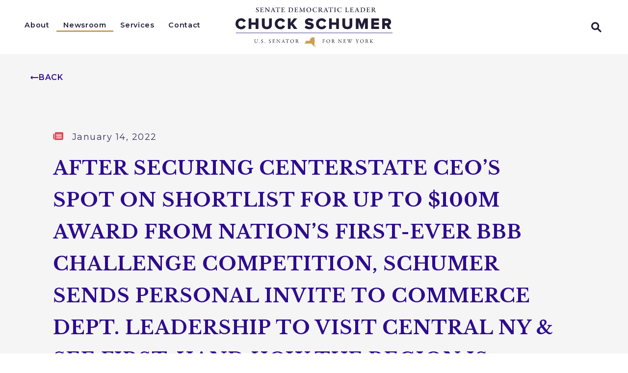

--- FILE ---
content_type: text/html; charset=utf-8
request_url: https://www.schumer.senate.gov/newsroom/press-releases/after-securing-centerstate-ceos-spot-on-shortlist-for-up-to-100m-award-from-nations-first-ever-bbb-challenge-competition-schumer-sends-personal-invite-to-commerce-dept-leadership-to-visit-central-ny-and-see-first-hand-how-the-region-is-primed-to-power-and-revive-us-tech-and-manufacturing-leadership-especially-in-the-chip-industry-
body_size: 39930
content:

<!DOCTYPE html>
<!--[if lt IE 7 ]><html lang="en" class="no-js ie ie6"> <![endif]-->
<!--[if IE 7 ]><html lang="en" class="no-js ie ie7"> <![endif]-->
<!--[if IE 8 ]><html lang="en" class="no-js ie ie8"> <![endif]-->
<!--[if IE 9 ]><html lang="en" class="no-js ie ie9"> <![endif]-->
<!--[if IE 10 ]><html lang="en" class="no-js ie ie10"> <![endif]-->
<!--[if IE 11 ]><html lang="en" class="no-js ie ie11"> <![endif]-->
<!--[if gt IE 11]><html lang="en" class="no-js ie"> <![endif]-->
<!--[if !(IE) ]><!-->
<html lang="en" class='no-js'>
  <!--<![endif]-->
  <head>
  <script type="application/ld+json">
    {
      "@context": "https://schema.org",
      "@type": "NewsArticle",
      "mainEntityOfPage": "https://www.schumer.senate.gov/newsroom/press-releases/[base64]",
      "headline": "AFTER SECURING CENTERSTATE CEO’S SPOT ON SHORTLIST FOR UP TO $100M AWARD FROM NATION’S FIRST-EVER BBB CHALLENGE COMPETITION, SCHUMER SENDS PERSONAL INVITE TO COMMERCE DEPT. LEADERSHIP TO VISIT CENTRAL NY &amp; SEE FIRST-HAND HOW THE REGION IS PRIMED TO POWER AND REVIVE U.S. TECH AND MANUFACTURING LEADERSHIP, ESPECIALLY IN THE CHIP INDUSTRY ",
      "datePublished": "2022-01-14T19:36:00+00:00"
    }
  </script>
        <meta charset="utf-8">
      <meta name="viewport" content="width=device-width, initial-scale=1.0, viewport-fit=cover">
      <meta name="page-title" content="AFTER SECURING CENTERSTATE CEO’S SPOT ON SHORTLIST FOR UP TO $100M AWARD FROM NATION’S FIRST-EVER BBB CHALLENGE COMPETITION, SCHUMER SENDS PERSONAL INVITE TO COMMERCE DEPT. LEADERSHIP TO VISIT CENTRAL NY &amp; SEE FIRST-HAND HOW THE REGION IS PRIMED TO POWER AND REVIVE U.S. TECH AND MANUFACTURING LEADERSHIP, ESPECIALLY IN THE CHIP INDUSTRY ">

  <title>AFTER SECURING CENTERSTATE CEO’S SPOT ON... | Senator Chuck Schumer of New York</title>

      <link rel="canonical" href="https://www.schumer.senate.gov/newsroom/press-releases/[base64]">

      
      
      
<meta name="google-site-verification" content="pv4CBQ9zSlHM3SpPSKTboWn3pQG58gUeQls_3f8_rjM">      <link rel="shortcut icon" href="/assets/images/favicon.ico">
      <link href="/assets/images/favicon.ico" rel="Icon" type="image/x-icon"/>
      <link rel="apple-touch-icon" sizes="180x180" href="/assets/images/apple-touch-icon.png">
      <link rel="icon" type="image/png" sizes="32x32" href="/assets/images/favicon-32x32.png">
      <link rel="icon" type="image/png" sizes="16x16" href="/assets/images/favicon-16x16.png">
      <link rel="manifest" href="/assets/images/site.webmanifest">
      <link rel="mask-icon" href="/assets/images/safari-pinned-tab.svg" color="#ffffff">
      <meta name="apple-mobile-web-app-title" content="Chuck Schumer">
      <meta name="application-name" content="Chuck Schumer">
      <meta name="msapplication-TileColor" content="#221C36">
      <meta name="msapplication-config" content="/assets/images/browserconfig.xml">
      <meta name="theme-color" content="#221C36">



  <meta property="twitter:account_id" content="17494010"/>

  <meta name="twitter:card" content="summary_large_image"/>


  <meta name="twitter:title" content="AFTER SECURING CENTERSTATE CEO’S SPOT ON SHORTLIST FOR UP TO $100M AWARD FROM NATION’S FIRST-EVER BBB CHALLENGE COMPETITION, SCHUMER SENDS PERSONAL INVITE TO COMMERCE DEPT. LEADERSHIP TO VISIT CENTRAL NY & SEE FIRST-HAND HOW THE REGION IS PRIMED TO POWER AND REVIVE U.S. TECH AND MANUFACTURING LEADERSHIP, ESPECIALLY IN THE CHIP INDUSTRY  | U.S. Senator Chuck Schumer of New York">


  <meta name="twitter:image" content="https://www.schumer.senate.gov/assets/images/sharelogo.png"/>

  <meta name="twitter:description" content="Last Month, Following A Personal Call, Letter, &amp; Advocacy to Secretary Raimondo, Schumer Secured..."/>
      
      

    <meta property="og:url" content="https://www.schumer.senate.gov/newsroom/press-releases/[base64]"/>



<meta property="og:image" content="https://www.schumer.senate.gov/assets/images/sharelogo.jpg"/>


<meta property="og:title" content="AFTER SECURING CENTERSTATE CEO’S SPOT ON SHORTLIST FOR UP TO $100M AWARD FROM NATION’S FIRST-EVER BBB CHALLENGE COMPETITION, SCHUMER SENDS PERSONAL INVITE TO COMMERCE DEPT. LEADERSHIP TO VISIT CENTRAL NY & SEE FIRST-HAND HOW THE REGION IS PRIMED TO POWER AND REVIVE U.S. TECH AND MANUFACTURING LEADERSHIP, ESPECIALLY IN THE CHIP INDUSTRY  | U.S. Senator Chuck Schumer of New York"/>


<meta property="og:description" content="Last Month, Following A Personal Call, Letter, &amp; Advocacy to Secretary Raimondo, Schumer Secured..."/>


      

        <meta name="date" content="2022-01-14">



<script>
  if (!application) var application = {};
  application = {
    "config": {
      "tinymce": {
        "plugins": {
          "selectvideo": {
            "player": "jwplayer", // should be set to "legacy" or "jwplayer" currently
            "youtube": true, // set to true to write the youtube tags for youtube videos
            "width": "100%", // set width and height on the containing element
            "height": "100%",
            "tracking": true
          }
        }
      }
    },
    "fn": { // deprecated mootools 1.2 stuff that we'll probably still use once we upgrade fully to 1.3
      "defined": function (obj) {
        return (obj != undefined);
      },
      "check": function (obj) {
        return !!(obj || obj === 0);
      }
    },
    "form": {
      "processed": "null",
    },
    "friendly_urls": false,
    "siteroot": "https://www.schumer.senate.gov/",
    "theme": "",
    "webroot": "https://www.schumer.senate.gov/",
    "assetWebroot": "https://www.schumer.senate.gov/",
  };
</script>

    
      <link rel="stylesheet" type="text/css" href="https://www.schumer.senate.gov/styles/common.css?20230629"/>

      <script src="https://www.schumer.senate.gov/scripts/vendor.js"></script>

      <script src="https://www.schumer.senate.gov/scripts/mootools.min.js"></script>

      <script type="text/javascript">
        var gRecaptchaReady = function () {
          let textarea = document.getElementById("g-recaptcha-response");
          if (!textarea)
            return;
          textarea.setAttribute("aria-hidden", "true");
          textarea.setAttribute("aria-label", "do not use");
          textarea.setAttribute("aria-readonly", "true");
        }

        window.getStuckHeaderHeight = function () {
          var siteHeader = document.querySelector('.SiteHeader');
          var siteHeaderHeight = (siteHeader)
            ? siteHeader.offsetHeight
            : 0;
          var mobileHeader = document.querySelector('.MobileHeader');
          var mobileHeaderHeight = (mobileHeader)
            ? mobileHeader.offsetHeight
            : 0;

          // Returns the height of either desktop or mobile header because the hidden header will return 0
          return siteHeaderHeight + mobileHeaderHeight;
        }
      </script>

      
      
      <script>
        window.top['site_path'] = "872E9EEA-AD3C-4DCA-8CEE-AE41059305BF";
        window.top['SAM_META'] = {
          jquery: "",
          bootstrap: {
            major: ""
          }
        };
      </script>
      

<link rel="preconnect" href="https://fonts.googleapis.com">
<link rel="preconnect" href="https://fonts.gstatic.com" crossorigin>
<link href="https://fonts.googleapis.com/css2?family=Libre+Baskerville:wght@400;700&family=Montserrat:ital,wght@0,400;0,500;0,600;0,700;1,400;1,500;1,600;1,700&display=swap" rel="stylesheet">

      <link rel="stylesheet" href="https://www.schumer.senate.gov/assets/styles/font-awesome.min.css"/>

  </head>

  

  <body data-transition="wrapper"
    class="body--internal body--press_release">
    <!-- in sen-n -->
    <!--stopindex-->
          <div class="SiteLayout d-flex flex-column">
          <div class="SiteLayout__alert">
            <a href="#aria-skip-nav" class="SkipNav sr-only sr-only-focusable">Skip to content</a>

<div class="NewsAlert">
  <div class="NewsAlert__container NewsAlert__container--absolute container">
    <div class="NewsAlert__iconContainer">
        <div class="NewsAlert__icon" aria-hidden="true">
          <svg class="NewsAlert__iconShape" xmlns="http://www.w3.org/2000/svg" viewBox="0 0 100 100">
            <path d="M50,5A45,45,0,1,0,95,50,45,45,0,0,0,50,5Zm4.3,70H45.7V66.4h8.6Zm3.17-43.6L54.25,61.9H45.75L42.53,31.4V25H57.47Z"/>
          </svg>
        </div>
    </div>
  </div>


</div>


            
          </div>

        <div class="SiteLayout__container d-flex flex-column flex-grow-1">
            <div class="SiteLayout__navigation">
                <div class="SiteLayout__siteHeader">
<header class="SiteHeader">
  <div class="SiteHeader__background"></div>
  

  <div  class="SiteHeader__layout row no-gutters align-items-center">
    
    
    <div class="SiteHeader__main col">
      <div class="SiteHeader__nav SiteHeader__navLinkContainer h-100 ml-auto">
        <div class="SiteHeader__navItem h-100">

<div class="SiteNav h-100">
    
      <nav aria-label="Site Navigation" class="SiteNav__layout h-100">
        <div class="SiteNav__main  h-100">
          <ul class="SiteNav__linkList">

                


                <li class="SiteNav__item SiteNav__item--dropdown">
                  <a class="SiteNav__link align-items-center"
                    data-transition-selected-if="/about"
                    data-transition-selected-class="SiteNav__link--selected"
                    href="https://www.schumer.senate.gov/about"
                    tabindex="0">About</a>

                    <ul class="SiteNav__dropdown">


                          <li class="SiteNav__dropdownItem">
                            <a class="SiteNav__dropdownLink"
                              data-transition-selected-if="/about/biography"
                              data-transition-selected-class="SiteNav__dropdownLink--selected"
                              data-transition-selected-nestedIf = "/about/biography"
                              href="https://www.schumer.senate.gov/about/biography"
                              tabindex="0">Biography</a>
                          </li>


                          <li class="SiteNav__dropdownItem">
                            <a class="SiteNav__dropdownLink"
                              data-transition-selected-if="/about/voting-record"
                              data-transition-selected-class="SiteNav__dropdownLink--selected"
                              data-transition-selected-nestedIf = "/about/voting-record"
                              href="https://www.schumer.senate.gov/about/voting-record"
                              tabindex="0">Voting Record</a>
                          </li>


                          <li class="SiteNav__dropdownItem">
                            <a class="SiteNav__dropdownLink"
                              data-transition-selected-if="/about/legislation"
                              data-transition-selected-class="SiteNav__dropdownLink--selected"
                              data-transition-selected-nestedIf = "/about/legislation"
                              href="https://www.schumer.senate.gov/about/legislation"
                              tabindex="0">Sponsored Legislation</a>
                          </li>


                          <li class="SiteNav__dropdownItem">
                            <a class="SiteNav__dropdownLink"
                              data-transition-selected-if="/about/chuck-around-new-york"
                              data-transition-selected-class="SiteNav__dropdownLink--selected"
                              data-transition-selected-nestedIf = "/about/chuck-around-new-york"
                              href="https://www.schumer.senate.gov/about/chuck-around-new-york"
                              tabindex="0">Chuck Around New York</a>
                          </li>
                    </ul>
                </li>

                


                <li class="SiteNav__item">
                  <a class="SiteNav__link align-items-center SiteNav__link--selected"
                    data-transition-selected-if="/newsroom/press-releases"
                    data-transition-selected-class="SiteNav__link--selected"
                    href="https://www.schumer.senate.gov/newsroom/press-releases"
                    tabindex="0">Newsroom</a>

                </li>

                


                <li class="SiteNav__item SiteNav__item--dropdown">
                  <a class="SiteNav__link align-items-center"
                    data-transition-selected-if="/services"
                    data-transition-selected-class="SiteNav__link--selected"
                    href="https://www.schumer.senate.gov/services"
                    tabindex="0">Services</a>

                    <ul class="SiteNav__dropdown help">


                          <li class="SiteNav__dropdownItem">
                            <a class="SiteNav__dropdownLink"
                              data-transition-selected-if="/services#help"
                              data-transition-selected-class="SiteNav__dropdownLink--selected"
                              data-transition-selected-nestedIf = "/services#help"
                              href="https://www.schumer.senate.gov/services#help"
                              tabindex="0">Help With a Federal Agency</a>
                          </li>


                          <li class="SiteNav__dropdownItem">
                            <a class="SiteNav__dropdownLink"
                              data-transition-selected-if="/services/visiting"
                              data-transition-selected-class="SiteNav__dropdownLink--selected"
                              data-transition-selected-nestedIf = "/services/visiting"
                              href="https://www.schumer.senate.gov/services/visiting"
                              tabindex="0">Tour Requests</a>
                          </li>


                          <li class="SiteNav__dropdownItem">
                            <a class="SiteNav__dropdownLink"
                              data-transition-selected-if="/services/flags"
                              data-transition-selected-class="SiteNav__dropdownLink--selected"
                              data-transition-selected-nestedIf = "/services/flags"
                              href="https://www.schumer.senate.gov/services/flags"
                              tabindex="0">Flag Requests</a>
                          </li>


                          <li class="SiteNav__dropdownItem">
                            <a class="SiteNav__dropdownLink"
                              data-transition-selected-if="/services/grants"
                              data-transition-selected-class="SiteNav__dropdownLink--selected"
                              data-transition-selected-nestedIf = "/services/grants"
                              href="https://www.schumer.senate.gov/services/grants"
                              tabindex="0">Grants Requests</a>
                          </li>


                          <li class="SiteNav__dropdownItem">
                            <a class="SiteNav__dropdownLink"
                              data-transition-selected-if="/services/congressionally-directed-spending"
                              data-transition-selected-class="SiteNav__dropdownLink--selected"
                              data-transition-selected-nestedIf = "/services/congressionally-directed-spending"
                              href="https://www.schumer.senate.gov/services/congressionally-directed-spending"
                              tabindex="0">Congressionally Directed Spending</a>
                          </li>


                          <li class="SiteNav__dropdownItem">
                            <a class="SiteNav__dropdownLink"
                              data-transition-selected-if="/services/special-recognitions"
                              data-transition-selected-class="SiteNav__dropdownLink--selected"
                              data-transition-selected-nestedIf = "/services/special-recognitions"
                              href="https://www.schumer.senate.gov/services/special-recognitions"
                              tabindex="0">Special Recognitions </a>
                          </li>


                          <li class="SiteNav__dropdownItem">
                            <a class="SiteNav__dropdownLink"
                              data-transition-selected-if="/services/students"
                              data-transition-selected-class="SiteNav__dropdownLink--selected"
                              data-transition-selected-nestedIf = "/services/students"
                              href="https://www.schumer.senate.gov/services/students"
                              tabindex="0">Students</a>
                          </li>
                    </ul>
                </li>

                


                <li class="SiteNav__item SiteNav__item--dropdown">
                  <a class="SiteNav__link align-items-center"
                    data-transition-selected-if="/contact"
                    data-transition-selected-class="SiteNav__link--selected"
                    href="https://www.schumer.senate.gov/contact"
                    tabindex="0">Contact</a>

                    <ul class="SiteNav__dropdown">


                          <li class="SiteNav__dropdownItem">
                            <a class="SiteNav__dropdownLink"
                              data-transition-selected-if="/contact/message-chuck"
                              data-transition-selected-class="SiteNav__dropdownLink--selected"
                              data-transition-selected-nestedIf = "/contact/message-chuck"
                              href="https://www.schumer.senate.gov/contact/message-chuck"
                              tabindex="0">Leave a Comment</a>
                          </li>


                          <li class="SiteNav__dropdownItem">
                            <a class="SiteNav__dropdownLink"
                              data-transition-selected-if="/contact/scheduling-requests"
                              data-transition-selected-class="SiteNav__dropdownLink--selected"
                              data-transition-selected-nestedIf = "/contact/scheduling-requests"
                              href="https://www.schumer.senate.gov/contact/scheduling-requests"
                              tabindex="0">Request a Meeting</a>
                          </li>


                          <li class="SiteNav__dropdownItem">
                            <a class="SiteNav__dropdownLink"
                              data-transition-selected-if="/contact#office-locations"
                              data-transition-selected-class="SiteNav__dropdownLink--selected"
                              data-transition-selected-nestedIf = "/contact#office-locations"
                              href="https://www.schumer.senate.gov/contact#office-locations"
                              tabindex="0">Office Locations</a>
                          </li>
                    </ul>
                </li>
  
          </ul>
        </div>
      </nav>
</div>

<script>

  var topLevelLinks = document.querySelectorAll('.SiteNav__link');

  for (var i = 0; i < topLevelLinks.length; i++) {
    topLevelLinks[i].addEventListener('mouseover', function () {
      this
        .parentElement
        .classList
        .add('focus');
    });

    topLevelLinks[i].addEventListener('mouseleave', function () {
      this
        .parentElement
        .classList
        .remove('focus');
    });
  }
</script>        </div>
      </div>
    </div>

    <div class="SiteHeader__logoContainer col-auto">
      <a class="SiteHeader__logoLink"
        href="/"
        aria-label="Senator Chuck Schumer of New York Logo goes to Home Page">
        <div class="SiteHeader__logo">
<svg xmlns="http://www.w3.org/2000/svg" xmlns:xlink="http://www.w3.org/1999/xlink" x="0px" y="0px" viewBox="0 0 1200 300.4">
<g>
	<g>
		<path fill="#221C35" d="M0,125.3c0-24.9,18.9-41.7,43.6-41.7c19.5,0,29.9,11,35.2,21.7l-17.9,8.5c-2.7-6.4-9.5-11.7-17.3-11.7
			c-13.2,0-22.5,10.2-22.5,23.3s9.3,23.4,22.5,23.4c7.7,0,14.6-5.3,17.3-11.7l17.9,8.5c-5.2,10.4-15.7,21.7-35.2,21.7
			C18.9,167.1,0,150.1,0,125.3z"/>
		<path fill="#221C35" d="M154.1,165.6v-32.4h-33.5v32.4H99.8V84.9h20.8V115h33.5V84.9h20.8v80.7H154.1z"/>
		<path fill="#221C35" d="M201.5,132.9v-48h21.1v47.3c0,9.6,5.7,16.4,17,16.4s16.9-6.9,16.9-16.4V84.9h21v47.9
			c0,20.1-12.2,34.2-37.9,34.2S201.5,152.8,201.5,132.9L201.5,132.9z"/>
		<path fill="#221C35" d="M300.1,125.3c0-24.9,18.9-41.7,43.6-41.7c19.5,0,29.9,11,35.2,21.7l-17.9,8.5c-2.7-6.4-9.5-11.7-17.3-11.7
			c-13.2,0-22.5,10.2-22.5,23.3s9.3,23.4,22.5,23.4c7.7,0,14.6-5.3,17.3-11.7l17.9,8.5c-5.2,10.4-15.7,21.7-35.2,21.7
			C319,167.1,300.1,150.1,300.1,125.3z"/>
		<path fill="#221C35" d="M447.4,165.6l-21.1-30.4l-5.4,6.8v23.6H400V84.9h20.8v33.2l24.8-33.2h25.6l-31.3,37.8l33,42.9H447.4z"/>
		<path fill="#221C35" d="M528.4,154.2l11-15.6c5.8,5.8,14.8,10.6,25.8,10.6c7.1,0,11.5-2.8,11.5-6.6c0-11-45.7-2.2-45.7-33.3
			c0-13.6,11.5-25.7,32.2-25.7c12.9,0,24.2,3.9,32.8,11.2l-11.4,14.9c-6.8-5.6-15.6-8.3-23.6-8.3c-6,0-8.7,2.4-8.7,5.8
			c0,10.3,45.6,2.8,45.6,32.8c0,16.2-12,27-33.6,27C547.8,167.1,536.5,162,528.4,154.2L528.4,154.2z"/>
		<path fill="#221C35" d="M615.4,125.3c0-24.9,18.9-41.7,43.6-41.7c19.5,0,29.9,11,35.2,21.7l-17.9,8.5c-2.7-6.4-9.5-11.7-17.3-11.7
			c-13.2,0-22.5,10.2-22.5,23.3s9.3,23.4,22.5,23.4c7.7,0,14.6-5.3,17.3-11.7l17.9,8.5c-5.2,10.4-15.7,21.7-35.2,21.7
			C634.2,167.1,615.4,150.1,615.4,125.3z"/>
		<path fill="#221C35" d="M769.5,165.6v-32.4H736v32.4h-20.8V84.9H736V115h33.5V84.9h20.8v80.7H769.5z"/>
		<path fill="#221C35" d="M816.9,132.9v-48h21.2v47.3c0,9.6,5.7,16.4,17,16.4s16.9-6.9,16.9-16.4V84.9h21v47.9
			c0,20.1-12.2,34.2-38,34.2S816.9,152.8,816.9,132.9L816.9,132.9z"/>
		<path fill="#221C35" d="M990.4,165.6v-52.5l-20.4,52.5h-9.2l-20.3-52.5v52.5h-20.8V84.9h28.9l16.8,43.8l16.9-43.8h28.9v80.7H990.4
			L990.4,165.6z"/>
		<path fill="#221C35" d="M1037.8,165.6V84.9h59.1v18.2h-38.3v12.6h37.5v18.2h-37.5v13.7h38.3v18.1L1037.8,165.6L1037.8,165.6z"/>
		<path fill="#221C35" d="M1166,165.6l-13.5-27.1h-10.6v27.1H1121V84.9h40.4c17.9,0,28,11.9,28,26.9c0,14-8.6,21.5-16.1,24.2l16.4,29.6
			L1166,165.6L1166,165.6z M1168.3,111.6c0-5.4-4.6-8.6-10-8.6h-16.4v17.3h16.4C1163.7,120.4,1168.3,117.3,1168.3,111.6z"/>
	</g>
	<path fill="#CC9F53" d="M620.3,292.6c0,0.3-1,0.7-1,0.7c-0.2,0.2-0.5,0.2-0.7,0c0-0.3-0.3-0.3-0.3-0.7c-0.2,0.2-0.5,0.3-0.7,0.3
		c-0.3,0-0.7,0-0.7-0.3c0-0.7-1-0.7-0.3-1.4l0.3,0.3c0.2-0.2,0.5-0.5,0.7-0.7c-0.3-0.3-0.7,0-1,0c-0.7,0.3-1.4,0.7-1.7,1.4
		c-0.3,0.3-1,0.7-1.7,1c-0.3,0-0.7,0-1,0.3c-0.3,0-0.7,0.3-1,0.3h-2.4c-0.3,0-1.4-0.3-1.7,0s-0.3,1-1,1c-0.3,0-1-0.3-1.4-0.3
		s-0.7-0.3-0.7,0c-0.3,0-0.7-0.3-1-0.3c0,0.7-1,0.3-1.7,0.7c-0.3,0.3-0.3,0.7-1,0.7c-0.3-0.3-0.7,0.7-1,1c0-0.3-0.3-0.3-0.3-0.7h0.7
		c0-1,0.7-1,1.4-1.7c0.7-0.7-0.3-1.7-0.7-2.4c1-0.7,1.7-1,2.7-1.7c0.3,0,0.3-0.3,0-0.3c0-0.3-0.3-0.3-0.3-0.7
		c-0.3-0.3-0.3-1-0.3-1.4c0.3-2.4,0.3-4.8,0.3-7.1c0-1,0.3-2,0.3-3.4c0-0.7-0.3-1,0-1.4c0-0.7,0.3-1.4,0.3-1.7
		c0.7-2,1.4-4.4,1.7-6.5c0-0.3,0.3-0.7,0.3-1.4V265c0-1,0-2,0.3-3.4c0-2.4,0.3-4.8,0.3-7.1v-1.4c0-0.3-0.7-0.7-0.7-1
		s-0.3-0.3-0.7-0.3s-0.3,0.7-0.7,1c-0.7-1,0-1.7,0.3-2.7c0.3-0.7-0.3-1-0.3-1.4c0.3-0.7-0.3-1.4-0.3-2v-1c0-0.3-0.3-0.3-0.3-0.7
		s0.3-1,0.3-1.4c-0.3-0.7,0-1,0.3-1.4c0.3-0.7,0.3-1,0.3-1.7s0.3-1,0.3-2c0-0.7-0.3-1.4-0.7-1.7c-0.7-0.7-0.3-2.4,0-3.4
		c0.3-0.7-0.3-0.7-0.3-1.4s0.3-1,0.3-1.4v-1h-3.4c-3.1,0-6.1,0.3-9.2,0H589c-0.3,0-1.4,0.3-1.7,0c-0.7-0.3-1,0-1.4,0s-0.7,0.3-1,0.3
		s-0.7,0.3-0.7,0.7c-1,0.7-2.4,1-3.1,1.7c-1,1-2.4,2-3.4,2.7c-0.7,0.3-1,1-1.7,1.4c-0.3,0.3-1,0.7-1,1.4s-0.3,1-1,1.4
		c-0.3,0-0.3,0.3-0.7,0.3c-0.3,0.3-0.7,0-1,0.3s-1,0.7-1.4,0.7c-0.3,0.3-0.3,0.7-0.7,1c-0.3,0.3-1,0-1.4,0.3c-0.3,0.3-0.7,1-0.7,1.7
		c0,0.3,0.3,0.3,0.7,0.7c0,0.3,0,0.7,0.3,1s1,0.3,1.4,0.3s0.7,0.7,0.3,1c-0.3,0.3-0.7,0.7-1,0.3c-0.2,0-0.5,0.1-0.7,0.3
		c-0.3,0.3,0,0.3,0.3,0.3c0.7,1,1,3.1,0.7,4.4c-0.7,1.4-1.7,0-2.7,0.7c-1,0.7-2.4,1.4-2.7,2.4c-0.3,0.3-0.7,0.7-1.4,0.7
		c-0.3,0.3-1,0.3-1.4,0.3c-0.7,0.3-1,0.3-1.7,0.3s-1.4-0.3-2,0c-1.4,0-2.4,0-3.7,0.7c-0.7,0.3-1-0.3-1.4-0.7c-0.7-0.3-1.4-1-2-1
		c-1.4-0.3-2.7-0.3-4.1-0.3h-4.4c-1.4,0-2.7,0.7-4.1,1c-0.7,0.3-1.4,0.3-2,0.7c-0.3,0-0.7,0-0.7,0.7v1.4c0,0.3-0.3,1.4,0,1.4
		s0.7,0.3,0.3,0.7c-0.3,1,1.7,1,1.4,2c0,0,0.3,0.3,0.3,0.7s0,0.7,0.3,0.7c0,0.7-0.3,0.7-0.7,1c-0.3,0.3-1.4,0.7-1.4,1
		c-0.3,0.7-0.7,1-1,1.7c0,0.3-0.7,0.7-1,0.7c-0.7,0.3-1,0.7-1.7,1c-0.3,0.3-0.7,0.7-1.4,1s-1.4,1-2,1.4c-0.3,0.3-1.4,0.7-1.4,1v4.1
		h50.9c0.7,0,1.4-0.3,1.7,0c0.3,0,0.3,0.3,0.3,0.3c0,0.3,0.3,0.3,0.3,0.3c0.3,0.3,0.3,1,0.3,1.4h1.4c0.3,0,0.3,0.3,0.7,0.3
		c0.3,0.3,0,0.3,0,0.7c0.3,0,0.7,0.3,0.7,0.7c0,0.7,0.3,1.4-0.3,2c0.3,0.3,0.7,1,0.7,1.4s0,0.3,0.3,0.7h0.7c0,0,0.3,0.3,0.3,0.7h1
		c0.3,0,0.7,0.3,0.7,0.3c0.3,0.3,0.3,0.7,0.7,1c0.3,0.7,1.4,1,2,1.4s1.4,1,2,1.4c1.4,0.7,2.7,1.7,4.1,2.4c0.3,0.3,1,0.3,1.4,1
		c0.3,0.3-0.3,1.4-0.3,1.7c-0.3,0.7-0.3,1-0.7,1.7c-0.3,0.7-0.3,1.4-0.3,1.7s-0.3,0.3-0.3,0.7s0.3,0.3,0.3,0.7s0.7,0,1,0.7
		c1-0.3,1.7-0.7,2.7-0.7s2,0,3.1-0.3c0.3,0,1-0.3,1.4-0.3c0.3,0.3,1,0,1.4,0c1-0.3,2.4-0.7,3.4-1.4c2-1,4.4-1.7,6.8-2.7
		c1-0.3,2.4-1,3.4-1.7c1-0.3,2-1,3.1-1.7C620.9,292.2,620.2,291.9,620.3,292.6C620.2,292.6,620.2,292.2,620.3,292.6L620.3,292.6z"/>
	<g>
		<path fill="#221C35" d="M675.4,245.2c2.4,0,6.2-0.1,6.5-0.1c0.2,0,0.5,0.2,0.5,0.4c-0.1,1.2,0.1,2.6,0.1,4c0,0.5-0.2,1.1-0.6,1.1
			c-0.3,0-0.7-0.4-0.9-1.3c-0.7-2-1.1-2.4-2.4-2.6c-1.4-0.2-5.5-0.2-6.3-0.1c-0.4,0-0.7,0.4-0.7,0.5c-0.1,1-0.2,6.3-0.2,9
			c0,1.1,0.2,1.5,0.4,1.5c1.6,0,4.9,0,5.9,0c1.3-0.1,1.6-0.5,2.2-1.9c0.2-0.6,0.4-1,0.8-1c0.3,0,0.4,0.4,0.4,0.9
			c0,0.5-0.2,1.8-0.2,2.6c0,2,0.1,2.3,0.1,3.2c0,0.5-0.2,0.9-0.6,0.9c-0.2,0-0.5-0.3-0.6-0.9c-0.4-1.5-0.9-1.8-1.7-2
			c-0.5-0.1-1.9-0.2-2.7-0.2s-2.7,0-3.6,0.1c-0.1,0-0.3,0.3-0.3,0.5c0,0.8,0.1,6.5,0.2,7.6c0,1.3,0.1,2.1,2.8,2.6
			c0.6,0.1,1,0.4,1,0.8c0,0.2-0.4,0.5-1.1,0.5c-1.1,0-2.3-0.1-3.9-0.1c-1.6,0-4,0.2-4.8,0.2s-1.1-0.2-1.1-0.4c0-0.3,0.5-0.6,1.1-0.8
			c2.2-0.5,2.3-1.5,2.3-2c0.1-1.3,0.3-4.3,0.3-12.3c0-3.8,0-6.2-0.1-7.3c-0.1-1.4-0.8-2.1-2.6-2.5c-0.8-0.2-1-0.4-1-0.7
			c0-0.3,0.5-0.5,1.1-0.5c1.8,0,3.2,0.1,4.5,0.1L675.4,245.2L675.4,245.2z"/>
		<path fill="#221C35" d="M722.5,258c0,5.7-2.8,9.7-5.8,11.8c-2.6,1.8-5.9,2.4-8,2.4c-4.2,0-8.1-1.8-10.6-4.6c-2.2-2.4-3.4-5.7-3.4-9.2
			c0-5,2.2-8.5,5.3-10.9c2-1.6,5.5-2.9,8.3-2.9C716.2,244.5,722.5,250.2,722.5,258L722.5,258z M701.9,248.2
			c-1.8,1.8-3.2,4.8-3.2,9.6c0,6.1,4.5,13,11,13c3.4,0,4.9-1.5,5.4-2c1.6-1.5,3.5-4.8,3.5-9.6c0-4.4-1.9-8.7-4.9-11.1
			c-1.7-1.3-4.2-2.2-6.1-2.2C705.8,245.9,703.3,246.8,701.9,248.2L701.9,248.2z"/>
		<path fill="#221C35" d="M750.3,257.5c-0.2,0.1-1,0.5-1.3,0.7c-0.1,0.1-0.2,0.5-0.2,0.6c0.4,1,3.8,6.5,6.3,9.2c1.1,1.3,2.2,2,4,2.4
			c0.3,0.1,0.7,0.4,0.7,0.6c0,0.2-0.3,0.4-0.6,0.5c-0.5,0.2-1.4,0.3-2.2,0.3c-1.9,0-4.2-1.1-5.4-2.6c-1.4-2-3.5-5.1-5.1-7.6
			c-0.6-0.9-1.4-1.9-1.6-2c-0.2-0.2-1.7-0.5-2.9-0.5c-0.3,0-0.5,0.4-0.5,0.5c0,0.7,0,5.9,0.2,8.2c0.1,1.7,0.5,2.3,2.4,2.7
			c0.7,0.2,1,0.5,1,0.7c0,0.4-0.8,0.5-1,0.5c-1.7,0-2.5-0.2-5.2-0.2c-0.7,0-2.8,0.2-3.3,0.2c-0.5,0-1.1-0.2-1.1-0.6
			c0-0.3,0.4-0.4,0.9-0.6c1.8-0.6,2.5-0.8,2.6-2.4c0.1-1.3,0.2-5.6,0.2-8c0-6.3-0.1-10-0.2-11.6c-0.2-1.5-0.5-1.6-2.4-2
			c-0.6-0.2-1-0.4-1-0.7c0-0.3,0.2-0.5,1.1-0.5h2.3c1.5,0,4.4-0.2,6.6-0.2c2.8,0,5,0.4,6.6,1.7c1.3,1.1,2.3,3.1,2.3,5.1
			C753.5,254.1,752.2,256.3,750.3,257.5L750.3,257.5z M748.1,247.9c-1-0.9-2.7-1.6-4-1.6c-0.2,0-1.5,0.1-2,0.3
			c-0.2,0.1-0.5,0.7-0.5,0.9c-0.1,1.4-0.2,9.3-0.1,10c0.1,0.3,0.4,0.6,0.7,0.6c2.4,0,4.5-0.7,5.1-1.1c1.1-0.7,2.7-2.5,2.7-5.1
			C749.9,250.9,749.3,249,748.1,247.9L748.1,247.9z"/>
		<path fill="#221C35" d="M784.9,245.1c0.9,0,2.9,0.1,5,0.1c0.2,0,0.6,0.3,0.8,0.5c0.6,0.7,1.6,1.9,3.2,4c1.8,2.3,10.8,12.1,13.5,15.1
			c0.2,0.2,0.4-0.2,0.4-0.3c0.2-1.3,0.1-5.7,0.1-11.6c0-1.4-0.1-2.8-0.2-4.1c0-0.9-0.3-1.8-2.6-2.5c-0.8-0.2-1.1-0.6-1.1-0.9
			c0-0.3,0.6-0.4,1.1-0.4c1.1,0,2.2,0,3.5,0c1.5,0,2.8-0.2,3.8-0.2c0.7,0,0.9,0.1,0.9,0.4c0,0.2-0.2,0.6-1,0.8
			c-1.8,0.4-2.5,0.8-2.6,3c-0.1,1.5-0.5,9.5-0.5,16.5c0,1.7,0.3,4.8,0.3,5.4c0,0.4-0.2,0.9-0.6,0.9c-0.6,0-1.5-0.8-1.8-1.3
			c-0.7-0.9-1.4-1.9-2.5-3.3c-3.8-4.6-10.9-12.5-14.5-16.9c-0.2-0.2-0.5-0.1-0.5,0.1c0,1.1-0.2,2.2-0.2,5.4c0,3.7-0.1,9.9,0,11.2
			c0.2,1.9,0.6,2.5,2.6,3c0.8,0.2,1,0.5,1,0.7c0,0.4-0.5,0.5-1.3,0.5c-1.2,0-2.9-0.2-4.3-0.2c-0.9,0-2,0.1-2.6,0.1
			c-0.6,0-1.1,0-1.1-0.5c0-0.3,0.4-0.6,0.8-0.7c1.9-0.6,2.7-0.8,2.8-3.8c0.2-3.3,0.8-13.1,0.8-16.4c0-1.5-0.2-1.8-0.3-1.9
			c-1.1-1.3-1.6-1.4-3.4-1.9c-0.5-0.1-0.9-0.3-0.9-0.6S784,245.1,784.9,245.1L784.9,245.1z"/>
		<path fill="#221C35" d="M837.9,245.2c1.3,0,3.1,0,3.7-0.1c0.1,0,0.3,0.2,0.4,0.4c0,1.9,0.1,3.1,0.1,3.9c0,0.6-0.2,1.1-0.6,1.1
			s-0.6-0.6-0.7-1c-0.5-2.2-1.4-2.6-2.7-2.8c-1.1-0.2-4-0.2-5.8-0.2c-0.1,0-0.5,0.2-0.6,1.1c-0.1,1-0.2,8.7-0.1,9.3
			c0,0.2,0.1,0.4,0.3,0.4h2.6c3.8,0,4-0.2,4.7-2c0.2-0.6,0.5-0.9,0.7-0.9c0.3,0,0.4,0.6,0.3,0.9c-0.1,1.1-0.1,2-0.1,2.9
			c0,1.1,0.1,1.7,0.1,2.5c0,0.7-0.2,1.2-0.5,1.2s-0.6-0.5-0.7-0.9c-0.6-1.9-0.7-2-3.2-2.1c-1.3-0.1-2.9-0.1-4-0.1
			c-0.2,0-0.4,0.3-0.4,0.4c-0.2,0.9-0.1,4.6-0.1,6.4c0,1.2,0.2,2.7,0.4,3.4c0.2,0.5,0.5,0.8,0.8,0.9c0.7,0.1,2.1,0.3,3.7,0.3
			c0.5,0,3,0,3.9-0.3c1.3-0.3,2.4-1.1,3.4-3c0.5-0.9,0.7-1.1,0.9-1.1c0.3,0,0.4,0.6,0.3,1.1c0,0.3-1.2,4-1.5,4.4
			c-0.1,0.2-0.5,0.5-0.7,0.5c-0.5,0-6.6-0.3-13.2-0.3c-2.2,0-3,0.2-4.6,0.2c-0.8,0-1.2-0.1-1.2-0.5c0-0.3,0.5-0.5,1.1-0.6
			c2-0.5,2.8-0.8,3-3c0.1-1.7,0.3-6.5,0.3-11.6s0-5.7,0-6.9c-0.1-1.8-0.5-2.3-2.3-2.7c-0.8-0.2-1.2-0.4-1.2-0.7
			c0-0.4,0.6-0.6,1.1-0.6c1.9,0,3.5,0.2,6.2,0.2L837.9,245.2L837.9,245.2z"/>
		<path fill="#221C35" d="M854.1,245.1c1.8,0,2.7,0.1,4.3,0.1c0.9,0,3-0.1,3.4-0.1c0.8,0,1,0.2,1,0.5s-0.2,0.5-1.1,0.8
			c-1.4,0.4-1.5,0.9-1.3,1.6c0.8,2,5.2,12.4,8,18.3c0,0.1,0.2,0.2,0.3,0c0.3-0.5,2.2-4.2,3.5-7.2c0-0.1,0.1-0.4,0-0.6
			c-1.5-3.7-3.4-7.9-3.9-8.9c-1.2-2.5-1.4-2.8-3-3.3c-0.7-0.2-1-0.5-1-0.7c0-0.3,0.6-0.4,1.2-0.4c0.5,0,2,0,3.3,0
			c1.9,0,3.5-0.1,3.9-0.1c0.5,0,1,0.2,1,0.4c0,0.4-0.3,0.6-1,0.8c-1.8,0.3-1.8,0.6-1.3,1.9c0.4,0.9,1.4,3.3,2.9,6.7
			c0,0.1,0.2,0.1,0.3,0c1-2,1.8-3.7,2.6-5.6c1-2.2,0.4-2.7-1.3-3.1c-0.5-0.1-0.8-0.4-0.8-0.6c0-0.3,0.2-0.5,1.2-0.5
			c0.7,0,1.5,0.1,2.8,0.1c1.2,0,2.6-0.1,3.3-0.1c0.5,0,0.9,0.1,0.9,0.4c0,0.4-0.3,0.6-1.1,0.8c-1.5,0.4-2,0.9-3.2,2.9
			c-0.4,0.7-1.5,2.6-3.9,7.3c0,0.1,0,0.6,0.1,0.7c1.5,3.5,3.3,7.5,4.1,8.9c0.1,0.2,0.2,0.4,0.5,0c1.8-3.7,5-11.1,7.4-16.6
			c0.8-1.9,0.6-2.6-1.3-3.2c-0.5-0.2-0.9-0.4-0.9-0.6c0-0.4,0.4-0.5,1.1-0.5c0.9,0,2,0.1,2.8,0.1c1.2,0,2.6-0.1,3.9-0.1
			c0.7,0,1.1,0.2,1.1,0.4c0,0.3-0.3,0.6-1,0.7c-1.6,0.3-2.4,0.9-3.5,3.1c-0.5,1-3.2,6-5.9,12c-2.8,6.3-3,6.9-4.1,9.6
			c-0.2,0.4-0.6,1-0.9,1c-0.2,0-0.5-0.2-0.7-0.9c-0.6-2.2-2.9-7-4.3-10.4c-0.1-0.1-0.2-0.2-0.3-0.1c-1.3,2.6-3.7,7.5-4.7,10.5
			c-0.2,0.5-0.7,0.9-0.9,0.9c-0.3,0-0.5-0.2-0.7-0.8c-0.4-1.1-0.9-2.7-2.5-6.5c-1.5-3.7-5.3-12.5-6.8-15.4c-1.1-1.9-1.2-2.9-3.2-3.3
			c-0.5-0.1-1.1-0.4-1.1-0.7C853.1,245.4,853.5,245.1,854.1,245.1L854.1,245.1z"/>
		<path fill="#221C35" d="M918.9,245.1c0.6,0,2.7,0.2,4.6,0.2c1.1,0,1.5-0.1,3.1-0.1c0.7,0,0.9,0.2,0.9,0.4c0,0.3-0.3,0.6-0.9,0.8
			c-1.5,0.3-1.2,0.8-0.6,1.9c0.5,0.9,3.5,5.9,5.3,8.9c0.1,0.1,0.3,0.1,0.4-0.1c1.1-1.6,4.2-6.7,5.2-8.4c0.8-1.5,0.4-1.9-1.2-2.3
			c-0.6-0.2-0.8-0.5-0.8-0.8s0.5-0.4,0.9-0.4c1.1,0,1.7,0,2.6,0c1.5,0,3.9-0.2,4.5-0.2c0.5,0,0.8,0.2,0.8,0.4c0,0.3-0.4,0.5-1.1,0.7
			c-1.9,0.5-3.1,1.5-4.4,3.2c-1.9,2.4-4,6-5.4,8c-0.5,0.6-1,2-1,2.5c0,2.3,0.1,7.3,0.2,8.6c0.2,0.9,0.6,1.3,2.9,1.9
			c0.8,0.2,1.1,0.5,1.1,0.7c0,0.3-0.4,0.5-1.2,0.5c-0.6,0-2.6-0.2-3.5-0.2c-2.4,0-5.1,0.2-5.7,0.2c-0.7,0-1-0.2-1-0.5
			s0.3-0.6,1.1-0.7c2.2-0.5,2.6-1.4,2.6-2c0.1-1.7,0.1-6.1,0.1-8.4c0-0.2-0.2-1.1-0.4-1.5c-0.7-1.5-3.2-5.6-5.2-8.6
			c-1.9-2.9-2.4-3.4-4.2-3.8c-0.8-0.2-1.1-0.5-1.1-0.8C917.8,245.2,918.2,245,918.9,245.1L918.9,245.1z"/>
		<path fill="#221C35" d="M980,258c0,5.7-2.8,9.7-5.8,11.8c-2.6,1.8-5.9,2.4-8,2.4c-4.2,0-8.1-1.8-10.6-4.6c-2.2-2.4-3.4-5.7-3.4-9.2
			c0-5,2.2-8.5,5.3-10.9c2-1.6,5.5-2.9,8.3-2.9C973.7,244.5,980,250.2,980,258L980,258z M959.3,248.2c-1.8,1.8-3.2,4.8-3.2,9.6
			c0,6.1,4.5,13,11,13c3.4,0,4.9-1.5,5.4-2c1.6-1.5,3.5-4.8,3.5-9.6c0-4.4-1.9-8.7-4.9-11.1c-1.7-1.3-4.2-2.2-6.1-2.2
			C963.2,245.9,960.8,246.8,959.3,248.2L959.3,248.2z"/>
		<path fill="#221C35" d="M1007.7,257.5c-0.2,0.1-1,0.5-1.3,0.7c-0.1,0.1-0.2,0.5-0.2,0.6c0.4,1,3.8,6.5,6.3,9.2c1.1,1.3,2.2,2,4,2.4
			c0.3,0.1,0.7,0.4,0.7,0.6c0,0.2-0.3,0.4-0.6,0.5c-0.5,0.2-1.4,0.3-2.2,0.3c-1.9,0-4.2-1.1-5.4-2.6c-1.4-2-3.5-5.1-5.1-7.6
			c-0.6-0.9-1.4-1.9-1.6-2c-0.2-0.2-1.7-0.5-2.9-0.5c-0.3,0-0.5,0.4-0.5,0.5c0,0.7,0,5.9,0.2,8.2c0.1,1.7,0.5,2.3,2.4,2.7
			c0.7,0.2,1,0.5,1,0.7c0,0.4-0.8,0.5-1,0.5c-1.7,0-2.5-0.2-5.2-0.2c-0.7,0-2.8,0.2-3.3,0.2c-0.5,0-1.1-0.2-1.1-0.6
			c0-0.3,0.4-0.4,0.9-0.6c1.8-0.6,2.5-0.8,2.6-2.4c0.1-1.3,0.2-5.6,0.2-8c0-6.3-0.1-10-0.2-11.6c-0.2-1.5-0.5-1.6-2.4-2
			c-0.6-0.2-1-0.4-1-0.7c0-0.3,0.2-0.5,1.1-0.5h2.3c1.5,0,4.4-0.2,6.6-0.2c2.8,0,5,0.4,6.6,1.7c1.3,1.1,2.3,3.1,2.3,5.1
			C1011,254.1,1009.7,256.3,1007.7,257.5L1007.7,257.5z M1005.6,247.9c-1-0.9-2.7-1.6-4-1.6c-0.2,0-1.5,0.1-2,0.3
			c-0.2,0.1-0.5,0.7-0.5,0.9c-0.1,1.4-0.2,9.3-0.1,10c0.1,0.3,0.4,0.6,0.7,0.6c2.4,0,4.5-0.7,5.1-1.1c1.1-0.7,2.7-2.5,2.7-5.1
			C1007.4,250.9,1006.7,249,1005.6,247.9L1005.6,247.9z"/>
		<path fill="#221C35" d="M1027.5,245.1c1,0,2.7,0.1,4,0.1c1.2,0,2.8-0.1,3.8-0.1c0.7,0,1.1,0.1,1.1,0.5c0,0.3-0.5,0.5-1.2,0.7
			c-1.4,0.3-1.9,0.6-1.9,2.2c-0.1,1.6-0.1,8.2,0,8.8c0,0.2,0.1,0.3,0.3,0.3s0.6-0.3,0.6-0.3c1.3-1,7.8-7.4,9.1-8.8
			c1.1-1.2,0.9-1.8-0.4-2.2c-0.5-0.2-0.9-0.3-0.9-0.6c0-0.4,0.4-0.5,1.1-0.5c0.8,0,0.8,0,1.6,0c1,0,4.9-0.2,6-0.2
			c0.7,0,1.1,0.2,1.1,0.5c0,0.2-0.5,0.6-1.1,0.7c-2.3,0.5-3.3,1.1-5.9,3.1c-1.9,1.5-7.2,6.4-7.7,7.2c-0.1,0.2-0.1,0.3,0,0.4
			c0.9,1.1,7.8,8.3,10.9,11.4c1.9,1.9,2.8,2,4.3,2.2c0.4,0.1,0.8,0.4,0.8,0.6c0,0.4-0.6,0.6-1,0.6c-1.1,0-4.8-0.3-5.9-0.3
			c-1.5,0-1.9,0-2.8,0c-0.6,0-0.8-0.5-0.8-0.7c0-0.2,0.2-0.4,1.8-0.7c0.2,0,0.3-0.3,0.2-0.4c-1.2-1.5-6.7-7.4-8.8-9.5
			c-1.1-1.2-1.5-1.7-1.8-1.7c-0.2,0-0.2,0.5-0.2,0.9c-0.1,0.8,0,7.4,0.1,8.9c0,1.1,0.6,1.7,2.4,2.2c0.7,0.2,0.9,0.5,0.9,0.7
			c0,0.3-0.4,0.5-1.1,0.5c-0.9,0-3.7-0.1-5-0.1s-2.6,0.1-3.9,0.1c-0.4,0-1-0.2-1-0.5c0-0.4,0.3-0.5,1.2-0.7c2-0.4,2.8-1,2.9-3.4
			c0-1.4,0.1-5.2,0.1-9.6c0-6.5-0.1-7.2-0.2-8.7c-0.1-1.4-0.6-1.9-2.2-2.3c-0.9-0.2-1.1-0.5-1.1-0.7
			C1026.4,245.3,1026.9,245.1,1027.5,245.1L1027.5,245.1z"/>
	</g>
	<g>
		<path fill="#221C35" d="M144.8,245.1c1.7,0,2.7,0.1,4.2,0.1s3.1-0.1,3.9-0.1c0.8,0,1.3,0.1,1.3,0.4s-0.4,0.6-1.2,0.8
			c-1.5,0.3-2.2,0.7-2.5,2.3c-0.2,1.3-0.2,5.6-0.2,11.4c0,4.6,1,6.4,2.3,7.8c1.1,1.3,3.8,2.2,5.9,2.2c2.6,0,6.6-1.2,7.6-5.7
			c0.5-2.2,0.9-5.6,0.9-10.2c0-2.6-0.1-4.8-0.2-5.2c-0.1-1.6-0.4-2.1-2.7-2.6c-0.4-0.1-0.9-0.4-0.9-0.7c0-0.2,0.2-0.4,0.9-0.4
			c1,0,2.1,0.1,3.5,0.1c1.7,0,2.5-0.1,3.7-0.1c0.6,0,1,0.1,1,0.4c0,0.2-0.3,0.5-0.9,0.7c-1.8,0.5-2.6,1.2-2.6,3.7
			c0,1.8-0.3,6.3-0.4,8.4c-0.2,7.1-2.2,10.7-5.1,12.3c-1.9,1.1-4.1,1.3-5.9,1.3c-3.7,0-6.4-1.5-7.4-2.4c-2.3-2.2-3.2-5.1-3.2-12
			c0-5.9-0.1-9.1-0.2-9.6c-0.1-0.8-0.6-1.4-2.2-1.8c-0.5-0.1-0.9-0.3-0.9-0.7C143.6,245.3,144.2,245.1,144.8,245.1L144.8,245.1z"/>
		<path fill="#221C35" d="M183.2,269.6c0,1.3-0.9,2.4-2.3,2.4c-1,0-2.2-0.6-2.2-2.4s1.5-2.4,2.2-2.4
			C182.6,267.2,183.2,268.8,183.2,269.6z"/>
		<path fill="#221C35" d="M209.2,245.2c0.2,0.1,0.5,0.7,0.5,0.8c0.1,0.8,0.4,3.1,0.4,3.3c0,0.7,0,1.1-0.3,1.1c-0.3,0-0.8-0.3-1-0.9
			c-0.5-1.5-1.6-2.7-2-2.9c-0.7-0.6-1.7-0.9-2.9-0.9c-2.7,0-4.7,2-4.7,4.8c0,2.9,2.1,4.1,5.6,6.6c3.1,2.1,5.6,4.2,5.6,7.9
			c0,2-1.1,4.3-3.3,5.7c-1.3,0.9-3.7,1.5-5.5,1.5c-1.3,0-4.1-0.5-5.3-1.1c-0.4-0.2-0.9-1.1-0.9-1.3c-0.2-1.4-0.6-3.2-0.6-3.8
			c0-0.2,0.4-0.8,0.6-0.8c0.3,0,0.9,1.1,1.5,2.3c1.1,2.2,3.7,3.3,5.3,3.3c2.8,0,4.9-2,4.9-4.9c0-1.7-0.8-3.5-5.1-6.3
			c-3.5-2.2-5.9-4.6-5.9-8.1c0-1.9,0.9-3.7,2.2-5c1.3-1.1,3.2-2,6-2C206.3,244.5,208.5,245.1,209.2,245.2L209.2,245.2z"/>
		<path fill="#221C35" d="M227,269.6c0,1.3-0.9,2.4-2.3,2.4c-1,0-2.2-0.6-2.2-2.4s1.5-2.4,2.2-2.4C226.5,267.2,227,268.8,227,269.6z"/>
		<path fill="#221C35" d="M269.2,245.2c0.2,0.1,0.5,0.7,0.5,0.8c0.1,0.8,0.4,3.1,0.4,3.3c0,0.7,0,1.1-0.3,1.1c-0.3,0-0.8-0.3-1-0.9
			c-0.5-1.5-1.6-2.7-2-2.9c-0.7-0.6-1.7-0.9-2.9-0.9c-2.7,0-4.7,2-4.7,4.8c0,2.9,2.1,4.1,5.6,6.6c3.1,2.1,5.6,4.2,5.6,7.9
			c0,2-1.1,4.3-3.3,5.7c-1.3,0.9-3.7,1.5-5.5,1.5c-1.3,0-4.1-0.5-5.3-1.1c-0.4-0.2-0.9-1.1-0.9-1.3c-0.2-1.4-0.6-3.2-0.6-3.8
			c0-0.2,0.4-0.8,0.6-0.8c0.3,0,0.9,1.1,1.5,2.3c1.1,2.2,3.7,3.3,5.3,3.3c2.8,0,4.9-2,4.9-4.9c0-1.7-0.8-3.5-5.1-6.3
			c-3.5-2.2-5.9-4.6-5.9-8.1c0-1.9,0.9-3.7,2.2-5c1.3-1.1,3.2-2,6-2C266.4,244.5,268.5,245.1,269.2,245.2L269.2,245.2z"/>
		<path fill="#221C35" d="M296,245.2c1.3,0,3.1,0,3.7-0.1c0.1,0,0.3,0.2,0.4,0.4c0,1.9,0.1,3.1,0.1,3.9c0,0.6-0.2,1.1-0.6,1.1
			s-0.6-0.6-0.6-1c-0.5-2.2-1.4-2.6-2.7-2.8c-1.1-0.2-4-0.2-5.8-0.2c-0.1,0-0.5,0.2-0.6,1.1c-0.1,1-0.2,8.7-0.1,9.3
			c0,0.2,0.1,0.4,0.3,0.4h2.6c3.8,0,4-0.2,4.7-2c0.2-0.6,0.5-0.9,0.7-0.9c0.3,0,0.4,0.6,0.3,0.9c-0.1,1.1-0.1,2-0.1,2.9
			c0,1.1,0.1,1.7,0.1,2.5c0,0.7-0.2,1.2-0.5,1.2s-0.6-0.5-0.7-0.9c-0.6-1.9-0.7-2-3.2-2.1c-1.3-0.1-2.9-0.1-4-0.1
			c-0.2,0-0.4,0.3-0.4,0.4c-0.2,0.9-0.1,4.6-0.1,6.4c0,1.2,0.2,2.7,0.4,3.4c0.2,0.5,0.5,0.8,0.8,0.9c0.7,0.1,2.1,0.3,3.7,0.3
			c0.5,0,3,0,3.9-0.3c1.3-0.3,2.4-1.1,3.4-3c0.5-0.9,0.7-1.1,0.9-1.1c0.3,0,0.4,0.6,0.3,1.1c0,0.3-1.2,4-1.5,4.4
			c-0.1,0.2-0.5,0.5-0.7,0.5c-0.5,0-6.6-0.3-13.2-0.3c-2.2,0-3,0.2-4.6,0.2c-0.8,0-1.2-0.1-1.2-0.5c0-0.3,0.5-0.5,1.1-0.6
			c2-0.5,2.8-0.8,3-3c0.1-1.7,0.3-6.5,0.3-11.6s0-5.7,0-6.9c-0.1-1.8-0.5-2.3-2.3-2.7c-0.9-0.2-1.2-0.4-1.2-0.7
			c0-0.4,0.6-0.6,1.1-0.6c1.9,0,3.5,0.2,6.2,0.2L296,245.2L296,245.2z"/>
		<path fill="#221C35" d="M314.1,245.1c0.9,0,2.9,0.1,5,0.1c0.2,0,0.6,0.3,0.9,0.5c0.6,0.7,1.6,1.9,3.2,4c1.8,2.3,10.8,12.1,13.5,15.1
			c0.2,0.2,0.4-0.2,0.4-0.3c0.2-1.3,0.1-5.7,0.1-11.6c0-1.4-0.1-2.8-0.2-4.1c0-0.9-0.3-1.8-2.6-2.5c-0.8-0.2-1.1-0.6-1.1-0.9
			c0-0.3,0.6-0.4,1.1-0.4c1.1,0,2.2,0,3.5,0c1.5,0,2.8-0.2,3.8-0.2c0.7,0,0.9,0.1,0.9,0.4c0,0.2-0.2,0.6-1,0.8
			c-1.8,0.4-2.5,0.8-2.6,3c-0.1,1.5-0.5,9.5-0.5,16.5c0,1.7,0.3,4.8,0.3,5.4c0,0.4-0.2,0.9-0.6,0.9c-0.6,0-1.5-0.8-1.8-1.3
			c-0.7-0.9-1.4-1.9-2.5-3.3c-3.8-4.6-10.9-12.5-14.5-16.9c-0.2-0.2-0.5-0.1-0.5,0.1c0,1.1-0.2,2.2-0.2,5.4c0,3.7-0.1,9.9,0,11.2
			c0.2,1.9,0.6,2.5,2.6,3c0.9,0.2,1,0.5,1,0.7c0,0.4-0.5,0.5-1.3,0.5c-1.2,0-2.9-0.2-4.4-0.2c-0.9,0-2,0.1-2.6,0.1
			c-0.6,0-1.1,0-1.1-0.5c0-0.3,0.4-0.6,0.8-0.7c1.9-0.6,2.7-0.8,2.9-3.8c0.2-3.3,0.8-13.1,0.8-16.4c0-1.5-0.2-1.8-0.3-1.9
			c-1.1-1.3-1.6-1.4-3.4-1.9c-0.5-0.1-0.9-0.3-0.9-0.6S313.2,245.1,314.1,245.1L314.1,245.1z"/>
		<path fill="#221C35" d="M365.9,245.6c0.3,1.1,1,2.9,1.8,5.1c2.1,5.9,5.2,14,5.9,15.7c1.3,3.3,2,3.7,3.8,4.1c0.6,0.2,1,0.4,1,0.7
			s-0.3,0.5-1.3,0.5c-1.3,0-3.3-0.2-5.1-0.2c-1.3,0-1.9,0.1-2.9,0.1s-1.3-0.3-1.3-0.5s0.2-0.5,1-0.6c2-0.4,1.8-1.2,1.6-2.1
			c-0.3-1.7-1.3-4.4-2.3-7c0-0.2-0.2-0.4-1.4-0.4c-2.2,0-5.8,0-6.7,0.2c-0.2,0-0.4,0.2-0.5,0.3c-1.1,2.6-2.1,6.1-2.1,7.1
			c0,0.5,0.2,1.2,2,1.8c0.7,0.2,1.1,0.5,1.1,0.7c0,0.4-0.6,0.5-1.1,0.5c-0.7,0-1.7-0.1-3.2-0.1s-3.6,0.2-4.2,0.2
			c-0.7,0-0.9-0.2-0.9-0.4s0.3-0.6,0.9-0.8c2-0.7,2.6-0.8,3.7-3.5c0.9-2.1,5.6-14.4,7.3-18.5c0.2-0.6,0.3-0.8,0.4-1.1
			c0-0.1,0.1-0.4,0.3-0.7c0.2-0.4,0.7-1.2,1-1.6c0.3-0.3,0.5-0.5,0.6-0.5C365.5,244.5,365.6,244.7,365.9,245.6L365.9,245.6z
			 M367.2,258.8c-0.7-2.1-2.8-8.2-3.2-8.8c-0.1-0.2-0.2-0.3-0.3,0c-0.7,1.9-2.9,7.6-3.2,8.9c0,0.2,0,0.3,0.2,0.3c1.6,0,5,0,6.3-0.1
			C367.1,259.1,367.2,258.9,367.2,258.8L367.2,258.8z"/>
		<path fill="#221C35" d="M405.4,245.2c1.5-0.1,2.2-0.3,2.8-0.7c0.3-0.2,0.4-0.2,0.6-0.2c0.2,0,0.4,0.4,0.2,0.9
			c-0.4,1.3-0.6,2.6-0.9,4.7c0,0.4-0.4,0.8-0.7,0.8c-0.3,0-0.5-0.3-0.6-1.3c-0.2-2.1-0.8-2.3-3.3-2.4c-0.7,0-5.2,0-5.7,0.1
			c-0.2,0-0.4,0.4-0.4,0.5v10c0,4.7,0,8.6,0.2,10.1c0.2,1.8,0.4,2.3,2.9,2.9c0.5,0.1,1.1,0.5,1.1,0.7c0,0.5-0.7,0.5-1.1,0.5
			c-0.3,0-2.9-0.2-4.6-0.2c-2,0-4.1,0.3-4.6,0.3c-0.8,0-1.2-0.2-1.2-0.5c0-0.3,0.4-0.6,0.8-0.7c2.9-0.6,2.9-1.3,3-4.4
			c0.1-2.4,0.3-10.7,0.3-13.8v-4.8c0-0.3-0.2-0.5-0.3-0.5c-0.8-0.1-4.4-0.2-5-0.2c-1.5,0-2.4,0.2-3,0.9c-0.2,0.1-0.6,0.8-1.3,2.1
			c-0.4,0.9-0.6,0.8-0.8,0.8c-0.2,0-0.4-0.5-0.4-0.9c0-0.8,0.8-3,0.8-5.4c0-0.2,0.4-0.6,0.6-0.6c0.2,0,0.2,0.3,0.6,0.6
			c0.1,0.1,0.8,0.7,1.4,0.8c1.1,0.1,4.3,0.2,9.5,0.2C398.2,245.3,403.7,245.2,405.4,245.2L405.4,245.2z"/>
		<path fill="#221C35" d="M446.6,258c0,5.7-2.8,9.7-5.8,11.8c-2.6,1.8-5.9,2.4-8,2.4c-4.1,0-8.1-1.8-10.6-4.6c-2.2-2.4-3.4-5.7-3.4-9.2
			c0-5,2.2-8.5,5.3-10.9c2-1.6,5.5-2.9,8.3-2.9C440.3,244.5,446.6,250.2,446.6,258L446.6,258z M426,248.2c-1.8,1.8-3.2,4.8-3.2,9.6
			c0,6.1,4.5,13,11,13c3.4,0,4.9-1.5,5.4-2c1.6-1.5,3.5-4.8,3.5-9.6c0-4.4-1.9-8.7-4.9-11.1c-1.7-1.3-4.2-2.2-6.1-2.2
			C429.9,245.9,427.4,246.8,426,248.2L426,248.2z"/>
		<path fill="#221C35" d="M474.4,257.5c-0.2,0.1-1,0.5-1.3,0.7c-0.1,0.1-0.2,0.5-0.2,0.6c0.4,1,3.8,6.5,6.3,9.2c1.1,1.3,2.2,2,4,2.4
			c0.3,0.1,0.6,0.4,0.6,0.6c0,0.2-0.3,0.4-0.6,0.5c-0.5,0.2-1.4,0.3-2.2,0.3c-1.9,0-4.2-1.1-5.4-2.6c-1.4-2-3.5-5.1-5.1-7.6
			c-0.6-0.9-1.4-1.9-1.6-2c-0.2-0.2-1.7-0.5-2.9-0.5c-0.3,0-0.5,0.4-0.5,0.5c0,0.7,0,5.9,0.2,8.2c0.1,1.7,0.5,2.3,2.4,2.7
			c0.7,0.2,1,0.5,1,0.7c0,0.4-0.8,0.5-1,0.5c-1.7,0-2.5-0.2-5.2-0.2c-0.7,0-2.9,0.2-3.3,0.2c-0.5,0-1.1-0.2-1.1-0.6
			c0-0.3,0.4-0.4,0.9-0.6c1.8-0.6,2.5-0.8,2.6-2.4c0.1-1.3,0.2-5.6,0.2-8c0-6.3-0.1-10-0.2-11.6c-0.2-1.5-0.5-1.6-2.4-2
			c-0.6-0.2-1-0.4-1-0.7c0-0.3,0.2-0.5,1.1-0.5h2.3c1.5,0,4.4-0.2,6.6-0.2c2.8,0,5,0.4,6.6,1.7c1.3,1.1,2.3,3.1,2.3,5.1
			C477.6,254.1,476.3,256.3,474.4,257.5L474.4,257.5z M472.2,247.9c-1-0.9-2.7-1.6-4-1.6c-0.2,0-1.5,0.1-2,0.3
			c-0.2,0.1-0.5,0.7-0.5,0.9c-0.1,1.4-0.2,9.3-0.1,10c0.1,0.3,0.4,0.6,0.6,0.6c2.4,0,4.5-0.7,5.1-1.1c1.1-0.7,2.7-2.5,2.7-5.1
			C474,250.9,473.4,249,472.2,247.9L472.2,247.9z"/>
	</g>
	<rect x="2.6" y="193.5" fill="#352E85" width="1197.4" height="3.5"/>
	<g>
		<path fill="#221C35" d="M172.6,0.9c1.4,0.2,2.2,0.4,3.5,0.5c0.5,0.1,0.8,0.9,0.9,1.7c0.1,1.1,0.3,3.9,0.3,4.9s-0.7,1.5-0.8,1.5
			c-0.5,0-0.6-0.3-1-1.5c-0.7-2.2-1.8-3.4-2.8-4.3c-1-0.8-2.8-1.6-4.4-1.6c-3.6,0-6,2.6-6,6.1c0,2.9,1.6,4.5,3.9,5.9
			c2.3,1.3,4.2,2.3,6.4,3.7c3.2,2,5.9,4.9,5.9,8.7s-2.4,6.8-4.4,8c-2.1,1.3-5.3,2.3-8.6,2.3c-2.2,0-6.8-0.6-8.5-1.7
			c-0.4-0.3-0.6-0.8-0.6-1.2c0-1.1-1.1-5.7-1.1-6.1c0-0.6,0.1-1.6,0.7-1.6c0.8,0,1.7,2.5,2.1,3.2c1.7,3.3,4.4,5.8,8.2,5.8
			s6.5-3.3,6.5-6.1c0-2.5-1.5-4.5-4.4-6.3c-1.8-1.2-2.9-1.8-4.5-2.7c-3.6-2.1-7-5.6-7-9.8c0-5.2,4.7-9.7,11.7-9.7
			C170.3,0.6,171.5,0.7,172.6,0.9L172.6,0.9z"/>
		<path fill="#221C35" d="M207.6,14.5c0.4-1.4,0.8-1.9,1.2-1.9c0.4,0,0.6,0.3,0.6,1.4c0,0.4-0.1,2.1-0.1,3.6c0,2.8,0.1,4.1,0.2,4.9
			c0,0.8-0.4,1.5-0.8,1.5c-0.4,0-0.8-0.6-1.1-1.6c-0.5-2.2-1.7-3-3.2-3.1c-0.6,0-2.7-0.1-5.9-0.1c-0.2,0-0.4,0.3-0.4,0.5
			c-0.1,1-0.1,7.8,0.1,10c0.1,1,0.1,1.9,0.4,2.2c0.3,0.5,1.5,1.7,2.6,1.7c2.4,0,7.4-0.1,8.7-0.4c2.4-0.6,4-2.9,5-5.2
			c0.3-0.8,0.8-1.1,1.1-1.1s0.4,0.8,0.4,1.4c-0.3,2-1.3,4.9-1.8,6.7c-0.1,0.5-1,0.9-1.7,0.9c-0.9,0-8.2-0.2-17.4-0.4
			c-3.8-0.1-5.6,0.4-7.9,0.4c-1.4,0-1.8-0.2-1.8-0.6s0.4-0.7,1.6-0.9c3.4-0.7,4.5-1.9,4.7-4.6c0.1-1.6,0.2-4.9,0.2-13.2
			s-0.1-8.8-0.3-10.8c-0.1-1.7-0.8-2.3-3.4-2.8c-0.9-0.2-1.6-0.5-1.6-0.8s0.4-0.7,1.6-0.7c1.9,0,2.9,0.3,6.2,0.3h6.8
			c7.4,0,9.1-0.1,10.6-0.6c0.1,0,0.5,0.5,0.5,0.8c0,1.7,0.1,4.6,0.4,5.8c0.1,0.4,0,1.6-0.6,1.6c-0.5,0-0.8-0.6-1.1-1.8
			c-0.8-2.6-2.6-3.6-5.6-3.8c-1.9-0.2-5.6-0.2-7.2-0.2c-0.3,0-0.6,0.5-0.7,1c-0.1,2.7-0.2,9.8-0.1,11c0.1,0.7,0.1,1.3,0.6,1.3h3.1
			C205.5,17,206.7,16.7,207.6,14.5L207.6,14.5z"/>
		<path fill="#221C35" d="M232.4,1.8c0.2,0,1.1,0.5,1.5,0.9c0.4,0.6,4,4.7,6.6,7.7c5,5.6,9.1,10.3,14.4,15.8c0.6,0.5,0.5-0.2,0.5-0.9
			c0-9.1-0.1-16.2-0.4-17.7c-0.3-2.1-1-3.4-4.8-4.3c-1.3-0.3-1.7-0.6-1.7-1c0-0.2,0.4-0.6,1.5-0.6c1.5,0,4.1,0.2,6.1,0.2
			c2.5,0,4.4-0.3,5.3-0.3c1.1,0,1.5,0.3,1.5,0.6c0,0.5-0.3,0.8-1.6,1c-2.9,0.8-3.3,1.9-3.5,5.1c-0.4,4.5-0.1,14-0.1,17.1
			c0,5,0.1,9,0.1,9.6c0,0.8-1,1.8-1.4,1.8c-0.3,0-1.4-0.9-2.4-2.1c-1.6-2-3.8-4.5-6.2-7.5c-2.2-2.5-10.4-11.9-15.1-17.1
			c-0.4-0.4-0.5,0.3-0.5,0.6c-0.1,4.1-0.1,14.1,0.1,17.4c0.4,4.9,1.6,5.1,4.1,6.1c1.3,0.5,1.5,0.5,1.5,0.9c0,0.5-0.4,0.8-1.4,0.8
			c-1.5,0-4.3-0.2-6.4-0.2c-2.5,0-3.8,0.2-4.9,0.2c-1,0-1.7-0.2-1.7-0.8c0-0.5,0.5-0.8,1.6-1c2.5-0.6,4.1-1,4.3-4.4
			c0.1-3.2,0.5-10.2,0.6-17.2c0-2.9-0.1-3.8-0.2-4.7c-0.2-2.9-1.9-3.8-5.6-4.5c-0.6-0.2-1.2-0.6-1.2-0.9s0.4-0.8,1.7-0.8
			C226.3,1.5,231.3,1.8,232.4,1.8L232.4,1.8z"/>
		<path fill="#221C35" d="M283.9,4.6c0.2-0.4,0.3-1.3,0.3-1.6V2.3c0-0.2,0.5-0.8,0.7-0.8c0.5-0.1,2.6-0.1,3.1,0c0.2,0,0.6,0.5,0.6,0.7
			c0.1,0.8,0.4,1.5,1,3.2c1.2,3.3,7.8,20.5,9.1,23.5c1.6,3.6,1.6,4.2,5.2,5.4c0.9,0.3,1.2,0.5,1.2,0.8c0,0.5-0.7,0.8-1.5,0.8
			c-1.1,0-2.9-0.2-6.1-0.2s-4.6,0.2-6.4,0.2c-1.4,0-1.6-0.4-1.6-0.8c0-0.5,0.8-0.8,1.6-1c1.5-0.5,2.3-0.8,2.3-2.2
			c0-0.8-1.7-4.7-2.9-8.1c-0.1-0.6-0.7-1.1-1.4-1.2c-1.7-0.1-8.2,0-9,0c-0.6,0-1,0.8-1.1,0.9c-0.7,1.6-2.3,6.9-2.3,7.9
			c0,1.3,0.8,2,3.7,2.8c0.9,0.2,1.3,0.7,1.3,0.9c0,0.5-0.8,0.7-1.4,0.7c-1.4,0-3.3-0.2-5.6-0.2c-2,0-3.5,0.2-5,0.2
			c-1.4,0-2-0.3-2-0.7c0-0.5,0.5-0.8,1.6-1c2.5-0.7,3.3-1.1,5.7-6.2C276.7,24.3,283.1,6.8,283.9,4.6L283.9,4.6z M285.1,7.9
			c-0.1-0.1-0.4,0.1-0.5,0.2c-1,2.8-3.4,9.2-4,11c-0.1,0.3,0.1,0.8,0.4,0.8c0.7,0.1,6.7,0.1,7.9-0.1c0.2,0,0.5-0.1,0.3-0.7
			C288.1,16.2,286.4,11.5,285.1,7.9L285.1,7.9z"/>
		<path fill="#221C35" d="M339.7,0.6c0.3-0.3,0.9,0.2,0.9,0.7c-0.1,1-0.6,4-0.6,7.1c0,0.8-0.6,1.4-1,1.4c-0.5,0-0.7-0.5-1-1.6
			c-0.8-2.9-1.2-3.7-3.9-3.9c-2-0.2-6.3-0.2-8-0.2c-0.1,0-0.5,0.4-0.5,1.2v20.5c0,2.3,0,4,0.1,5.1c0.2,2.1,0.7,2.8,4,3.4
			c1.1,0.2,1.5,0.6,1.5,1s-0.8,0.7-2,0.7c-1.7,0-5.5-0.3-7-0.3c-2.2,0-4.2,0.3-6.8,0.3c-1,0-1.7-0.2-1.7-0.7s0.8-0.9,1.6-1
			c4.2-0.7,4.3-2.3,4.5-6.8c0.2-3.8,0.5-14.4,0.5-22.5c0-0.4-0.1-0.9-0.6-0.9h-4.9c-2.5,0-4,0.2-4.6,0.4c-1.2,0.6-1.9,2.5-2.4,3.6
			c-0.6,1.2-0.8,1.5-1.3,1.5c-0.3,0-0.8-0.4-0.5-2.2c0.2-1.9,0.8-5.6,0.8-6.6c0-0.7,0.9-0.9,1.1-0.6c1,1.4,2.2,1.6,7.4,1.6h17.6
			C336.7,1.8,339,1.2,339.7,0.6L339.7,0.6z"/>
		<path fill="#221C35" d="M368.6,14.5c0.4-1.4,0.8-1.9,1.2-1.9c0.4,0,0.6,0.3,0.6,1.4c0,0.4-0.1,2.1-0.1,3.6c0,2.8,0.1,4.1,0.2,4.9
			c0,0.8-0.5,1.5-0.8,1.5c-0.5,0-0.8-0.6-1-1.6c-0.5-2.2-1.7-3-3.2-3.1c-0.6,0-2.7-0.1-5.9-0.1c-0.2,0-0.5,0.3-0.5,0.5
			c-0.1,1-0.1,7.8,0.1,10c0.1,1,0.1,1.9,0.5,2.2c0.3,0.5,1.5,1.7,2.6,1.7c2.4,0,7.4-0.1,8.7-0.4c2.4-0.6,4-2.9,5-5.2
			c0.3-0.8,0.8-1.1,1.1-1.1s0.5,0.8,0.4,1.4c-0.3,2-1.3,4.9-1.8,6.7c-0.1,0.5-1,0.9-1.7,0.9c-0.9,0-8.2-0.2-17.4-0.4
			c-3.8-0.1-5.6,0.4-8,0.4c-1.4,0-1.8-0.2-1.8-0.6s0.5-0.7,1.6-0.9c3.5-0.7,4.5-1.9,4.7-4.6c0.1-1.6,0.2-4.9,0.2-13.2
			s-0.1-8.8-0.3-10.8c-0.1-1.7-0.8-2.3-3.5-2.8c-0.9-0.2-1.6-0.5-1.6-0.8s0.4-0.7,1.6-0.7c2,0,2.9,0.3,6.2,0.3h6.8
			c7.4,0,9.1-0.1,10.6-0.6c0.1,0,0.5,0.5,0.5,0.8c0,1.7,0.1,4.6,0.4,5.8c0.1,0.4,0,1.6-0.6,1.6c-0.5,0-0.8-0.6-1.1-1.8
			c-0.8-2.6-2.5-3.6-5.5-3.8c-2-0.2-5.5-0.2-7.2-0.2c-0.3,0-0.6,0.5-0.7,1c-0.1,2.7-0.2,9.8-0.1,11c0.1,0.7,0.1,1.3,0.6,1.3h3.1
			C366.5,17,367.8,16.7,368.6,14.5L368.6,14.5z"/>
		<path fill="#221C35" d="M405.8,1.6h3.4c3.1,0,7.2-0.4,10-0.5C426.6,1,431.1,3,434,5c3.4,2.5,6.1,7.6,6.1,12.8c0,7.9-4.3,13.3-9.3,16
			c-4.3,2.2-8.2,2.4-10.4,2.4c-3.9,0-8.2-0.4-12.3-0.4h-3.9c-1.1,0-1.5-0.2-1.5-0.6s0.4-0.7,1.6-0.8c3.1-0.5,3.7-2,3.8-4.5
			c0.1-2.2,0.2-4.8,0.2-10.5c0-4.1,0-10.4-0.1-12.7c-0.1-2.4-0.4-3.2-3.3-3.6c-1-0.2-1.3-0.5-1.3-0.9S404.3,1.5,405.8,1.6L405.8,1.6
			z M415.3,3.3c-0.6,0.3-0.9,0.8-1,1.5c-0.1,1.1-0.2,10-0.2,14.8s0,7.9,0.4,10.1c0.1,1.1,0.7,2.4,1.5,3.1c1.5,1.3,3.9,2,5.2,2
			c1.2,0,3.1-0.2,5.9-1.7c3.7-2.2,6.9-8.2,6.9-14.4c0-4.4-1.6-8.3-4.2-11.2c-2.5-2.8-6.1-4.8-10.5-4.8
			C418.2,2.7,416.7,2.8,415.3,3.3L415.3,3.3z"/>
		<path fill="#221C35" d="M469.9,14.5c0.4-1.4,0.8-1.9,1.2-1.9c0.4,0,0.6,0.3,0.6,1.4c0,0.4-0.1,2.1-0.1,3.6c0,2.8,0.1,4.1,0.2,4.9
			c0,0.8-0.5,1.5-0.8,1.5c-0.5,0-0.8-0.6-1-1.6c-0.5-2.2-1.7-3-3.2-3.1c-0.6,0-2.7-0.1-5.9-0.1c-0.2,0-0.5,0.3-0.5,0.5
			c-0.1,1-0.1,7.8,0.1,10c0.1,1,0.1,1.9,0.5,2.2c0.3,0.5,1.5,1.7,2.6,1.7c2.4,0,7.4-0.1,8.7-0.4c2.4-0.6,4-2.9,5-5.2
			c0.3-0.8,0.8-1.1,1.1-1.1s0.5,0.8,0.4,1.4c-0.3,2-1.3,4.9-1.8,6.7c-0.1,0.5-1,0.9-1.7,0.9c-0.9,0-8.2-0.2-17.4-0.4
			c-3.8-0.1-5.6,0.4-8,0.4c-1.4,0-1.8-0.2-1.8-0.6s0.5-0.7,1.6-0.9c3.5-0.7,4.5-1.9,4.7-4.6c0.1-1.6,0.2-4.9,0.2-13.2
			s-0.1-8.8-0.3-10.8c-0.1-1.7-0.8-2.3-3.5-2.8c-0.9-0.2-1.6-0.5-1.6-0.8s0.4-0.7,1.6-0.7c2,0,2.9,0.3,6.2,0.3h6.8
			c7.4,0,9.1-0.1,10.6-0.6c0.1,0,0.5,0.5,0.5,0.8c0,1.7,0.1,4.6,0.4,5.8c0.1,0.4,0,1.6-0.6,1.6c-0.5,0-0.8-0.6-1.1-1.8
			c-0.8-2.6-2.5-3.6-5.5-3.8c-2-0.2-5.5-0.2-7.2-0.2c-0.3,0-0.6,0.5-0.7,1c-0.1,2.7-0.2,9.8-0.1,11c0.1,0.7,0.1,1.3,0.6,1.3h3.1
			C467.7,17,469,16.7,469.9,14.5L469.9,14.5z"/>
		<path fill="#221C35" d="M497.5,1.8c0.1,0,0.7,0.4,0.8,0.8c0.5,1.8,1.1,3.2,2.5,6.2c2.4,4.9,7.9,16.4,8.9,18.1
			c0.1,0.2,0.2,0.1,0.5-0.1c0.7-1,7.3-14.1,9.4-18.5c1.7-3.3,2.1-4.8,2.2-5.2c0.2-0.6,0.6-1.1,1.1-1.1c2.9,0,3.8-0.3,7.9-0.3
			c1.2,0,1.7,0.3,1.7,0.7c0,0.5-0.8,0.7-1.3,0.8c-3.8,0.9-4.8,0.9-4.8,5.4c0,6.1,0.3,16,0.6,19.7c0.4,4.7,0.7,5,4.2,6.1
			c1.3,0.4,1.6,0.6,1.6,1s-0.8,0.7-1.7,0.7c-1.5,0-5.7-0.3-7.3-0.3c-3.2,0-5.1,0.2-5.5,0.2c-0.7,0-1.8-0.2-1.8-0.7
			c0-0.6,0.7-0.9,1.7-1.1c2.9-0.8,2.7-2.2,2.8-4.9c0.2-2.5,0.1-17,0.1-18.9c0-0.3-0.2-0.6-0.5-0.4c-0.7,1.1-4.6,8.8-7.7,15.4
			c-1.8,4.1-3.5,8.1-4.1,9.9c-0.2,0.4-0.7,1.3-1,1.3c-0.5,0-0.9-0.7-1.3-1.7c-0.4-1.1-1.9-4.9-3.4-8.7c-2.9-6.5-6.5-14.2-7-15.4
			c0-0.1-0.6-0.3-0.7,0.5c-0.4,4.2-0.8,13.1-0.8,16.6c0,4.6,0.8,5.3,3.8,6.3c0.9,0.3,1.5,0.5,1.5,1c0,0.5-0.7,0.8-1.8,0.8
			c-1.6,0-3.5-0.2-5.5-0.2c-2.2,0-3.9,0.2-4.8,0.2c-1,0-1.6-0.2-1.6-0.8c0-0.4,0.5-0.7,1.6-1c2.3-0.8,3.8-1.2,4.4-5.4
			c0.5-3.9,1.6-17.3,1.6-21.6c0-1.3-0.3-2.9-4.4-4.1c-0.9-0.3-1.3-0.7-1.3-0.8c0-0.4,0.3-0.7,1.6-0.7C490.5,1.5,493.5,1.8,497.5,1.8
			L497.5,1.8z"/>
		<path fill="#221C35" d="M578.8,18.3c0,8.4-5.2,13.7-8.7,15.8c-3,1.7-6.5,2.7-9.6,2.7c-11,0-18.8-8-18.8-18c0-6.9,3-11.6,7.4-14.8
			c3-2.2,7.4-3.5,10.8-3.5C573.5,0.6,578.8,11.4,578.8,18.3z M552.9,4.6c-3.4,2.8-4.6,7.7-4.6,13.2c0,12,7.6,17.4,13.1,17.4
			c1.4,0,3.8-0.7,5.8-2.4c3.2-2.6,4.8-7.9,4.8-13.6c0-6.9-4.4-17-13-17C556.4,2.2,554.4,3.1,552.9,4.6L552.9,4.6z"/>
		<path fill="#221C35" d="M616.8,1.3c1.5,0.3,2.8,0.6,3.7,0.6c0.3,0,0.6,0.4,0.6,0.8c0,2.8,0.4,4.3,0.4,6.5c0,1.1-0.2,1.6-0.8,1.6
			c-0.5,0-0.7-0.8-0.8-1.4c-0.5-2.3-1.5-4-3.3-5.2c-1.9-1.3-4.4-2.1-7.8-2.1c-4.7,0-7.4,2.5-9.2,4.3c-2,2.3-3.5,6.9-3.5,11.5
			c0,4.9,1.9,9.1,4.2,11.9c2.4,2.7,6.3,5,10.4,5c4.6,0,7.5-1.3,9.6-5.9c0.8-1.4,1-1.8,1.3-1.8c0.6,0,0.5,1,0.5,1.7
			c0,0.9-0.3,2.5-0.5,3.7c-0.1,0.5-0.5,1.6-1.7,2.1c-2.2,1-6,2.1-10.6,2.1c-6.2,0-12-2.1-15.5-6c-2.5-2.7-4.4-6.5-4.4-12.3
			c0-4.3,1.6-10.1,7.2-14.1c2.7-2,7.1-3.8,13.4-3.8C612.2,0.5,615.3,1,616.8,1.3L616.8,1.3z"/>
		<path fill="#221C35" d="M639.3,1.7c2.5,0,4.3-0.3,7.1-0.3c3.2,0,8,0.8,10.2,2.8c1.7,1.5,2.7,3.9,2.7,6.3c0,5.3-4.2,7-6.6,8
			c-0.2,0.1-0.2,0.5,0,1c1,2.1,5.2,7.6,6.8,9.5c2,2.4,4.4,4.8,7.1,5.4c0.9,0.1,1.7,0.2,1.7,0.8c0,0.5-0.5,0.6-0.9,0.8
			c-0.8,0.4-2.7,0.4-3.5,0.4c-3.4,0-6.5-1.3-9.5-4.9c-2.3-2.8-4.4-5.8-6.5-8.9c-1.3-1.7-2-3.1-4.3-3.1c-0.5,0-1.3,0.2-1.3,0.5
			c0,1-0.1,8.3,0.2,10.2c0.3,1.7,0.6,3.2,3.4,3.9c0.9,0.2,1.6,0.5,1.6,1c0,0.4-0.5,0.8-2,0.8c-1.6,0-4.3-0.2-6.2-0.2
			c-2.2,0-4.4,0.2-5.9,0.2c-1.1,0-2-0.2-2-0.8c0-0.5,0.6-0.7,1.7-0.9c2.9-0.8,3.4-1.6,3.6-3.7c0.2-1.7,0.3-7.9,0.3-13.7
			s0-8.4-0.2-10.3c-0.2-1.7-0.7-2.8-3.5-3.4c-1.5-0.3-1.6-0.5-1.6-0.8s0.5-0.7,1.7-0.7C633.2,1.6,639.3,1.7,639.3,1.7z M643.2,3.5
			c-0.6,0.2-0.7,1-0.8,2c-0.2,1.9-0.2,5.1-0.2,11.2c0,0.5,0.2,1.1,0.6,1.2c0.8,0.1,2,0.2,2.5,0.2s4-0.4,5-1c1-0.6,3-2.2,3-6.1
			c0-3.2-2-7.7-7.9-7.7C644.5,3.2,643.7,3.4,643.2,3.5L643.2,3.5z"/>
		<path fill="#221C35" d="M688,4.6c0.2-0.4,0.3-1.3,0.3-1.6V2.3c0-0.2,0.5-0.8,0.7-0.8c0.5-0.1,2.6-0.1,3.1,0c0.2,0,0.6,0.5,0.6,0.7
			c0.2,0.8,0.4,1.5,1,3.2c1.2,3.3,7.8,20.5,9.2,23.5c1.7,3.6,1.6,4.2,5.2,5.4c0.9,0.3,1.2,0.5,1.2,0.8c0,0.5-0.7,0.8-1.5,0.8
			c-1.1,0-2.8-0.2-6.1-0.2s-4.6,0.2-6.4,0.2c-1.3,0-1.7-0.4-1.7-0.8c0-0.5,0.8-0.8,1.7-1c1.5-0.5,2.3-0.8,2.3-2.2
			c0-0.8-1.7-4.7-2.8-8.1c-0.2-0.6-0.7-1.1-1.4-1.2c-1.7-0.1-8.2,0-9,0c-0.6,0-1,0.8-1.1,0.9c-0.7,1.6-2.3,6.9-2.3,7.9
			c0,1.3,0.8,2,3.7,2.8c0.9,0.2,1.3,0.7,1.3,0.9c0,0.5-0.8,0.7-1.4,0.7c-1.3,0-3.3-0.2-5.6-0.2c-2,0-3.5,0.2-5,0.2
			c-1.3,0-2-0.3-2-0.7c0-0.5,0.5-0.8,1.6-1c2.5-0.7,3.3-1.1,5.7-6.2C680.8,24.3,687.2,6.8,688,4.6L688,4.6z M689.2,7.9
			c-0.1-0.1-0.4,0.1-0.5,0.2c-1,2.8-3.4,9.2-4,11c-0.1,0.3,0.1,0.8,0.4,0.8c0.7,0.1,6.7,0.1,7.9-0.1c0.2,0,0.5-0.1,0.3-0.7
			C692.2,16.2,690.5,11.5,689.2,7.9L689.2,7.9z"/>
		<path fill="#221C35" d="M743.8,0.6c0.3-0.3,0.9,0.2,0.9,0.7c-0.2,1-0.6,4-0.6,7.1c0,0.8-0.6,1.4-1,1.4c-0.5,0-0.7-0.5-1-1.6
			c-0.8-2.9-1.2-3.7-3.9-3.9c-2-0.2-6.3-0.2-8-0.2c-0.2,0-0.5,0.4-0.5,1.2v20.5c0,2.3,0,4,0.1,5.1c0.2,2.1,0.7,2.8,4,3.4
			c1.1,0.2,1.5,0.6,1.5,1s-0.8,0.7-2,0.7c-1.7,0-5.5-0.3-7-0.3c-2.2,0-4.2,0.3-6.8,0.3c-1,0-1.7-0.2-1.7-0.7s0.8-0.9,1.6-1
			c4.2-0.7,4.3-2.3,4.5-6.8c0.2-3.8,0.5-14.4,0.5-22.5c0-0.4-0.2-0.9-0.6-0.9h-4.9c-2.5,0-4,0.2-4.7,0.4c-1.2,0.6-1.9,2.5-2.4,3.6
			c-0.6,1.2-0.8,1.5-1.3,1.5c-0.3,0-0.8-0.4-0.5-2.2c0.2-1.9,0.8-5.6,0.8-6.6c0-0.7,0.9-0.9,1.1-0.6c1,1.4,2.2,1.6,7.4,1.6h17.6
			C740.8,1.8,743.1,1.2,743.8,0.6L743.8,0.6z"/>
		<path fill="#221C35" d="M760.2,1.8c2.7,0,4.8-0.3,6.3-0.3c1.1,0,1.7,0.1,1.7,0.6c0,0.5-0.8,0.8-2,1c-2.5,0.5-2.6,1.6-2.8,3.8
			c-0.2,1.8-0.3,3.4-0.3,10.6s0.1,9.2,0.2,11.8c0.2,3.7,0.5,4.1,3.4,4.9c1.2,0.4,1.5,0.7,1.5,1s-0.6,0.6-1.5,0.6
			c-1.7,0-4-0.2-6.7-0.2c-2.5,0-5.4,0.3-6.4,0.3c-0.8,0-1.5-0.3-1.5-0.8c0-0.3,0.2-0.5,1.7-1c2.3-0.8,3.5-1.4,3.5-3.1
			c0.1-1.6,0.2-6.6,0.2-13.9c0-5.9-0.1-8.4-0.1-10.4c0-2.5-0.6-3-3.8-3.8c-0.8-0.2-1.5-0.3-1.5-0.8c0-0.5,0.7-0.7,1.7-0.7
			C755.9,1.6,758.1,1.8,760.2,1.8L760.2,1.8z"/>
		<path fill="#221C35" d="M805.2,1.3c1.5,0.3,2.8,0.6,3.7,0.6c0.3,0,0.6,0.4,0.6,0.8c0,2.8,0.4,4.3,0.4,6.5c0,1.1-0.2,1.6-0.8,1.6
			c-0.5,0-0.7-0.8-0.8-1.4c-0.5-2.3-1.5-4-3.3-5.2c-1.9-1.3-4.4-2.1-7.8-2.1c-4.7,0-7.4,2.5-9.2,4.3c-2,2.3-3.5,6.9-3.5,11.5
			c0,4.9,1.9,9.1,4.2,11.9c2.4,2.7,6.3,5,10.4,5c4.6,0,7.5-1.3,9.6-5.9c0.8-1.4,1-1.8,1.3-1.8c0.6,0,0.5,1,0.5,1.7
			c0,0.9-0.3,2.5-0.5,3.7c-0.1,0.5-0.5,1.6-1.7,2.1c-2.2,1-6,2.1-10.6,2.1c-6.2,0-12-2.1-15.5-6c-2.5-2.7-4.4-6.5-4.4-12.3
			c0-4.3,1.6-10.1,7.2-14.1c2.7-2,7.1-3.8,13.4-3.8C800.6,0.5,803.6,1,805.2,1.3L805.2,1.3z"/>
		<path fill="#221C35" d="M845.7,1.8c4,0,5.5-0.2,6.5-0.2c0.9,0,1.4,0.2,1.4,0.6c0,0.5-0.4,0.7-1.7,0.9c-2.7,0.5-2.9,1.7-3.2,4.1
			c-0.2,2.5-0.4,5.5-0.4,11.2c0,8.9,0.2,11.8,0.5,12.8c0.2,0.8,1.3,1.6,2.2,1.7c1.7,0.2,4.2,0.5,9,0.5c1.7,0,3.6-1.9,5.8-6
			c0.4-0.8,0.9-1.2,1.1-1.2c0.4,0,0.7,0.6,0.3,1.9c-0.5,1.7-1.3,4.7-1.7,6.6c-0.2,0.5-1.1,1.1-1.6,1.1c-0.7,0-6.2-0.2-19.3-0.2
			c-1.8,0-3.9,0.3-6.3,0.3c-1.1,0-1.6-0.3-1.6-0.7s0.5-0.8,1.4-1c3.8-0.6,4.1-1.6,4.3-4c0.1-1.6,0.3-5.9,0.3-11.9
			c0-7.3-0.1-8.6-0.2-11c-0.1-2.6-0.5-3.9-3.7-4.3c-0.9-0.2-1.4-0.5-1.4-0.9c0-0.2,0.5-0.6,1.3-0.6C840.2,1.5,843,1.8,845.7,1.8
			L845.7,1.8z"/>
		<path fill="#221C35" d="M894.7,14.5c0.4-1.4,0.8-1.9,1.2-1.9c0.4,0,0.6,0.3,0.6,1.4c0,0.4-0.2,2.1-0.2,3.6c0,2.8,0.2,4.1,0.2,4.9
			c0,0.8-0.5,1.5-0.8,1.5c-0.5,0-0.8-0.6-1-1.6c-0.5-2.2-1.7-3-3.2-3.1c-0.6,0-2.7-0.1-5.8-0.1c-0.2,0-0.5,0.3-0.5,0.5
			c-0.2,1-0.1,7.8,0.2,10c0.1,1,0.2,1.9,0.5,2.2c0.3,0.5,1.5,1.7,2.6,1.7c2.4,0,7.4-0.1,8.7-0.4c2.4-0.6,4-2.9,5-5.2
			c0.3-0.8,0.8-1.1,1.1-1.1s0.5,0.8,0.4,1.4c-0.3,2-1.3,4.9-1.8,6.7c-0.2,0.5-1,0.9-1.7,0.9c-0.9,0-8.2-0.2-17.4-0.4
			c-3.8-0.1-5.6,0.4-8,0.4c-1.4,0-1.8-0.2-1.8-0.6s0.5-0.7,1.7-0.9c3.5-0.7,4.5-1.9,4.7-4.6c0.2-1.6,0.2-4.9,0.2-13.2
			s-0.2-8.8-0.3-10.8c-0.2-1.7-0.8-2.3-3.5-2.8c-0.9-0.2-1.6-0.5-1.6-0.8s0.4-0.7,1.7-0.7c2,0,2.8,0.3,6.2,0.3h6.8
			c7.4,0,9.2-0.1,10.7-0.6c0.2,0,0.5,0.5,0.5,0.8c0,1.7,0.2,4.6,0.4,5.8c0.1,0.4,0,1.6-0.6,1.6c-0.5,0-0.8-0.6-1.1-1.8
			c-0.8-2.6-2.5-3.6-5.5-3.8c-2-0.2-5.5-0.2-7.2-0.2c-0.3,0-0.6,0.5-0.7,1c-0.2,2.7-0.2,9.8-0.2,11c0.1,0.7,0.2,1.3,0.6,1.3h3.1
			C892.6,17,893.9,16.7,894.7,14.5L894.7,14.5z"/>
		<path fill="#221C35" d="M926.2,4.6c0.2-0.4,0.3-1.3,0.3-1.6V2.3c0-0.2,0.5-0.8,0.7-0.8c0.5-0.1,2.6-0.1,3.1,0c0.2,0,0.6,0.5,0.6,0.7
			c0.2,0.8,0.4,1.5,1,3.2c1.2,3.3,7.8,20.5,9.2,23.5c1.7,3.6,1.6,4.2,5.2,5.4c0.9,0.3,1.2,0.5,1.2,0.8c0,0.5-0.7,0.8-1.5,0.8
			c-1.1,0-2.8-0.2-6.1-0.2s-4.6,0.2-6.4,0.2c-1.3,0-1.7-0.4-1.7-0.8c0-0.5,0.8-0.8,1.7-1c1.5-0.5,2.3-0.8,2.3-2.2
			c0-0.8-1.7-4.7-2.8-8.1c-0.2-0.6-0.7-1.1-1.4-1.2c-1.7-0.1-8.2,0-9,0c-0.6,0-1,0.8-1.1,0.9c-0.7,1.6-2.3,6.9-2.3,7.9
			c0,1.3,0.8,2,3.7,2.8c0.9,0.2,1.3,0.7,1.3,0.9c0,0.5-0.8,0.7-1.4,0.7c-1.3,0-3.3-0.2-5.6-0.2c-2,0-3.5,0.2-5,0.2
			c-1.3,0-2-0.3-2-0.7c0-0.5,0.5-0.8,1.6-1c2.5-0.7,3.3-1.1,5.7-6.2C919,24.3,925.3,6.8,926.2,4.6L926.2,4.6z M927.3,7.9
			c-0.1-0.1-0.4,0.1-0.5,0.2c-1,2.8-3.4,9.2-4,11c-0.1,0.3,0.1,0.8,0.4,0.8c0.7,0.1,6.7,0.1,7.9-0.1c0.2,0,0.5-0.1,0.3-0.7
			C930.3,16.2,928.6,11.5,927.3,7.9L927.3,7.9z"/>
		<path fill="#221C35" d="M956.5,1.6h3.4c3.1,0,7.2-0.4,10-0.5C977.3,1,981.8,3,984.7,5c3.4,2.5,6.2,7.6,6.2,12.8
			c0,7.9-4.3,13.3-9.3,16c-4.3,2.2-8.2,2.4-10.3,2.4c-3.9,0-8.2-0.4-12.3-0.4H955c-1.1,0-1.5-0.2-1.5-0.6s0.4-0.7,1.7-0.8
			c3.2-0.5,3.7-2,3.8-4.5c0.2-2.2,0.2-4.8,0.2-10.5c0-4.1,0-10.4-0.2-12.7c-0.2-2.4-0.4-3.2-3.3-3.6c-1-0.2-1.3-0.5-1.3-0.9
			S955,1.5,956.5,1.6L956.5,1.6z M965.9,3.3c-0.6,0.3-0.9,0.8-1,1.5c-0.2,1.1-0.2,10-0.2,14.8s0,7.9,0.4,10.1
			c0.2,1.1,0.7,2.4,1.5,3.1c1.5,1.3,3.9,2,5.2,2c1.2,0,3.2-0.2,5.8-1.7c3.7-2.2,6.9-8.2,6.9-14.4c0-4.4-1.7-8.3-4.2-11.2
			c-2.5-2.8-6.1-4.8-10.5-4.8C968.8,2.7,967.3,2.8,965.9,3.3L965.9,3.3z"/>
		<path fill="#221C35" d="M1020.5,14.5c0.4-1.4,0.8-1.9,1.2-1.9c0.4,0,0.6,0.3,0.6,1.4c0,0.4-0.2,2.1-0.2,3.6c0,2.8,0.2,4.1,0.2,4.9
			c0,0.8-0.5,1.5-0.8,1.5c-0.5,0-0.8-0.6-1-1.6c-0.5-2.2-1.7-3-3.2-3.1c-0.6,0-2.7-0.1-5.8-0.1c-0.2,0-0.5,0.3-0.5,0.5
			c-0.2,1-0.1,7.8,0.2,10c0.1,1,0.2,1.9,0.5,2.2c0.3,0.5,1.5,1.7,2.6,1.7c2.4,0,7.4-0.1,8.7-0.4c2.4-0.6,4-2.9,5-5.2
			c0.3-0.8,0.8-1.1,1.1-1.1s0.4,0.8,0.4,1.4c-0.3,2-1.3,4.9-1.8,6.7c-0.2,0.5-1,0.9-1.7,0.9c-0.9,0-8.2-0.2-17.4-0.4
			c-3.8-0.1-5.6,0.4-8,0.4c-1.4,0-1.8-0.2-1.8-0.6s0.5-0.7,1.7-0.9c3.5-0.7,4.5-1.9,4.7-4.6c0.2-1.6,0.2-4.9,0.2-13.2
			s-0.2-8.8-0.3-10.8c-0.2-1.7-0.8-2.3-3.5-2.8c-0.9-0.2-1.6-0.5-1.6-0.8s0.4-0.7,1.7-0.7c2,0,2.8,0.3,6.2,0.3h6.8
			c7.4,0,9.2-0.1,10.6-0.6c0.2,0,0.5,0.5,0.5,0.8c0,1.7,0.2,4.6,0.4,5.8c0.1,0.4,0,1.6-0.6,1.6c-0.5,0-0.8-0.6-1.1-1.8
			c-0.8-2.6-2.5-3.6-5.5-3.8c-2-0.2-5.5-0.2-7.2-0.2c-0.3,0-0.6,0.5-0.7,1c-0.2,2.7-0.2,9.8-0.2,11c0.1,0.7,0.2,1.3,0.6,1.3h3.1
			C1018.4,17,1019.7,16.7,1020.5,14.5L1020.5,14.5z"/>
		<path fill="#221C35" d="M1045,1.7c2.5,0,4.3-0.3,7.1-0.3c3.2,0,7.9,0.8,10.2,2.8c1.7,1.5,2.7,3.9,2.7,6.3c0,5.3-4.2,7-6.6,8
			c-0.2,0.1-0.2,0.5,0,1c1,2.1,5.2,7.6,6.8,9.5c2,2.4,4.4,4.8,7.1,5.4c0.9,0.1,1.7,0.2,1.7,0.8c0,0.5-0.4,0.6-0.9,0.8
			c-0.8,0.4-2.7,0.4-3.5,0.4c-3.4,0-6.4-1.3-9.4-4.9c-2.3-2.8-4.4-5.8-6.5-8.9c-1.3-1.7-2-3.1-4.3-3.1c-0.4,0-1.3,0.2-1.3,0.5
			c0,1-0.1,8.3,0.2,10.2c0.3,1.7,0.6,3.2,3.4,3.9c0.9,0.2,1.6,0.5,1.6,1c0,0.4-0.4,0.8-1.9,0.8c-1.6,0-4.3-0.2-6.2-0.2
			c-2.2,0-4.4,0.2-5.9,0.2c-1.1,0-1.9-0.2-1.9-0.8c0-0.5,0.6-0.7,1.7-0.9c2.9-0.8,3.4-1.6,3.6-3.7c0.2-1.7,0.3-7.9,0.3-13.7
			s0-8.4-0.2-10.3c-0.2-1.7-0.7-2.8-3.5-3.4c-1.5-0.3-1.6-0.5-1.6-0.8s0.5-0.7,1.7-0.7C1039,1.6,1045,1.7,1045,1.7z M1049,3.5
			c-0.6,0.2-0.7,1-0.8,2c-0.2,1.9-0.2,5.1-0.2,11.2c0,0.5,0.2,1.1,0.6,1.2c0.8,0.1,1.9,0.2,2.6,0.2s4-0.4,4.9-1c1-0.6,3-2.2,3-6.1
			c0-3.2-1.9-7.7-7.9-7.7C1050.2,3.2,1049.5,3.4,1049,3.5L1049,3.5z"/>
	</g>
</g>
</svg>
        </div>
      </a>
    </div>

    <div id="js-site-header" class="SiteHeader__main col">
      <div class="row no-gutters align-items-center">
        <div class="col-auto">
          
          <div class="SiteHeader__social ml-4">
<ul class="SocialIcons d-flex" aria-label="Social media links">

  
    <li class="SocialIcons__item">
      <a class="SocialIcons__link SocialBubble" href="https://bsky.app/profile/schumer.senate.gov" target="_blank" rel="noreferrer">

        <i class="fa SocialBubble__icon SocialBubble__icon--bluesky">
          <svg xmlns="http://www.w3.org/2000/svg" viewBox="0 0 512 512" width="16" height="16" fill="currentColor"><!--!Font Awesome Free 6.7.2 by @fontawesome - https://fontawesome.com License - https://fontawesome.com/license/free Copyright 2025 Fonticons, Inc.--><path d="M111.8 62.2C170.2 105.9 233 194.7 256 242.4c23-47.6 85.8-136.4 144.2-180.2c42.1-31.6 110.3-56 110.3 21.8c0 15.5-8.9 130.5-14.1 149.2C478.2 298 412 314.6 353.1 304.5c102.9 17.5 129.1 75.5 72.5 133.5c-107.4 110.2-154.3-27.6-166.3-62.9l0 0c-1.7-4.9-2.6-7.8-3.3-7.8s-1.6 3-3.3 7.8l0 0c-12 35.3-59 173.1-166.3 62.9c-56.5-58-30.4-116 72.5-133.5C100 314.6 33.8 298 15.7 233.1C10.4 214.4 1.5 99.4 1.5 83.9c0-77.8 68.2-53.4 110.3-21.8z"/></svg>
        </i>
    
      </a>
    </li>
  
    <li class="SocialIcons__item">
      <a class="SocialIcons__link SocialBubble" href="https://www.facebook.com/senschumer" target="_blank" rel="noreferrer">
        <i class="fa-brands fa-facebook-f SocialBubble__icon SocialBubble__icon--facebook">
          <span class="sr-only">Senator Schumer Facebook</span>
          
        </i>
      </a>
    </li>

  
    <li class="SocialIcons__item">
      <a class="SocialIcons__link SocialBubble" href="https://twitter.com/SenSchumer" target="_blank" rel="noreferrer">
        <i class="fa-brands fa-x-twitter SocialBubble__icon SocialBubble__icon--twitter">
          <span class="sr-only">Senator Schumer Twitter</span>
        </i>
      </a>
    </li>

  
    <li class="SocialIcons__item">
      <a class="SocialIcons__link SocialBubble" href="https://www.instagram.com/senschumer" target="_blank" rel="noreferrer">
        <i class="fa-brands fa-instagram SocialBubble__icon SocialBubble__icon--instagram">
          <span class="sr-only">Senator Schumer Instagram</span>
        </i>
      </a>
    </li>
  
  
    <li class="SocialIcons__item">
      <a class="SocialIcons__link SocialBubble" href="https://www.youtube.com/SenatorSchumer" target="_blank" rel="noreferrer">
        <i class="fa-brands fa-youtube SocialBubble__icon SocialBubble__icon--youtube">
          <span class="sr-only">Senator Schumer Youtube</span>
        </i>
      </a>
    </li>

</ul>          </div>
        </div>

        <div class="col">
          <div class="row no-gutters align-items-center">
            <div class="col">
              <div class="SiteHeader__searchTranslate ml-4">
                <div id="GoogleTranslate" class="SiteHeader__googleTranslate"></div>
                <script type="text/javascript">
                  function googleTranslateElementInit() {
                    new google.translate.TranslateElement({
                      pageLanguage: 'en',
                      includedLanguages: 'en,es,bn,zh-CN',
                      layout: google.translate.TranslateElement.InlineLayout.SIMPLE
                    }, 'GoogleTranslate');
                  }
                </script>
                <script type="text/javascript" src="//translate.google.com/translate_a/element.js?cb=googleTranslateElementInit"></script>

                
                <div class="SiteHeader__search h-100">
<div id="SiteSearch" class="SiteNavSearch">
  <div class="SiteNavSearch__searchOverlay">
    <form class="SiteNavSearch__searchForm" aria-label="search" role="search" method="get" action="/search">
      <div class="SiteNavSearch__searchFormContent">
        <input name="q" id="js-site-nav-search-input" class="SiteNavSearch__searchInput" type="text" placeholder="Search" aria-label="Site Search">
        <button class="SiteNavSearch__searchFormButton" type="submit">
          <span class="sr-only">Submit Site Search Query</span>
          <span class="SiteNavSearch__searchToggleIcon fa-solid fa-magnifying-glass" aria-hidden="true"></span>
        </button>
      </div>
    </form>
  </div>
</div>

<script>
  $(document).ready(function () {
    $('[data-toggle-class]').click(this, function () {
      var className = $(this).data('toggle-class');
      var target = $(this).data('target');
      var searchTarget = $('#SiteSearch');
      var logoTarget = $('.js-siteLogo');
      var hasClass = $(target).hasClass(className);

      $(target).toggleClass(className);
      $(searchTarget).toggleClass('SiteNavSearch--searchMode');

      $(logoTarget).toggleClass('SiteHeader__logoContainer--searchMode');

      if (hasClass) {
        $('#js-site-nav-search-input').val('');
        return;
      }

      $('#js-site-nav-search-input').focus();
    });
  });
</script>
                </div>
              </div>
            </div>

            <div class="col-auto ml-4">
              <div class="SiteHeader__searchToggle">
                <button class="SiteNavSearch__searchToggleButton"
                  aria-label="Open Website Search"
                  data-toggle-search="true"
                  data-toggle-class="SiteHeader--searchMode"
                  data-target="#js-site-header">
                  <span class="SiteNavSearch__searchIcon"></span>
                  <span class="sr-only">Open Website Search</span>
                </button>

                <button class="SiteNavSearch__searchToggleButton"
                  aria-label="Close Website Search"
                  data-toggle-search="true"
                  data-toggle-class="SiteHeader--searchMode"
                  data-target="#js-site-header">
                  <span class="SiteNavSearch__searchIconClose" aria-hidden="true"></span>
                  <span class="sr-only">Close Website Search</span>
                </button>
              </div>
            </div>
          </div>
        </div>
      </div>
    </div>
  </div>
</header>
                </div>

                <div class="SiteLayout__mobileHeader">
<div class="MobileHeader">
  <div class="MobileHeader__bgColor"></div>
  <div class="MobileHeader__container container h-100">
    <div class="row no-gutters justify-content-between align-items-center h-100">
      <button class="MobileHeader__icon MobileHeader__icon--search js-open-mobile-search h-100 col-auto ml-auto mr-4" aria-label="open site search" data-toggle="modal" data-target="#website-search">
        <svg xmlns="http://www.w3.org/2000/svg" viewBox="0 0 55.64 55.98"><path d="M55.64 49.53L36.57 30.46A19.84 19.84 0 005.8 5.81a19.85 19.85 0 0024.26 31.05L49.18 56zM10.74 29a12.85 12.85 0 1118.14 0 12.92 12.92 0 01-18.14 0z"/></svg>
      </button>

      <div class="MobileHeader__logo d-flex justify-content-center justify-self-stretch">
        <a class="MobileHeader__logoLink" href="/">
        <span class="sr-only">Home Logo Link</span>
<svg xmlns="http://www.w3.org/2000/svg" xmlns:xlink="http://www.w3.org/1999/xlink" x="0px" y="0px" viewBox="0 0 1200 300.4">
<g>
	<g>
		<path fill="#221C35" d="M0,125.3c0-24.9,18.9-41.7,43.6-41.7c19.5,0,29.9,11,35.2,21.7l-17.9,8.5c-2.7-6.4-9.5-11.7-17.3-11.7
			c-13.2,0-22.5,10.2-22.5,23.3s9.3,23.4,22.5,23.4c7.7,0,14.6-5.3,17.3-11.7l17.9,8.5c-5.2,10.4-15.7,21.7-35.2,21.7
			C18.9,167.1,0,150.1,0,125.3z"/>
		<path fill="#221C35" d="M154.1,165.6v-32.4h-33.5v32.4H99.8V84.9h20.8V115h33.5V84.9h20.8v80.7H154.1z"/>
		<path fill="#221C35" d="M201.5,132.9v-48h21.1v47.3c0,9.6,5.7,16.4,17,16.4s16.9-6.9,16.9-16.4V84.9h21v47.9
			c0,20.1-12.2,34.2-37.9,34.2S201.5,152.8,201.5,132.9L201.5,132.9z"/>
		<path fill="#221C35" d="M300.1,125.3c0-24.9,18.9-41.7,43.6-41.7c19.5,0,29.9,11,35.2,21.7l-17.9,8.5c-2.7-6.4-9.5-11.7-17.3-11.7
			c-13.2,0-22.5,10.2-22.5,23.3s9.3,23.4,22.5,23.4c7.7,0,14.6-5.3,17.3-11.7l17.9,8.5c-5.2,10.4-15.7,21.7-35.2,21.7
			C319,167.1,300.1,150.1,300.1,125.3z"/>
		<path fill="#221C35" d="M447.4,165.6l-21.1-30.4l-5.4,6.8v23.6H400V84.9h20.8v33.2l24.8-33.2h25.6l-31.3,37.8l33,42.9H447.4z"/>
		<path fill="#221C35" d="M528.4,154.2l11-15.6c5.8,5.8,14.8,10.6,25.8,10.6c7.1,0,11.5-2.8,11.5-6.6c0-11-45.7-2.2-45.7-33.3
			c0-13.6,11.5-25.7,32.2-25.7c12.9,0,24.2,3.9,32.8,11.2l-11.4,14.9c-6.8-5.6-15.6-8.3-23.6-8.3c-6,0-8.7,2.4-8.7,5.8
			c0,10.3,45.6,2.8,45.6,32.8c0,16.2-12,27-33.6,27C547.8,167.1,536.5,162,528.4,154.2L528.4,154.2z"/>
		<path fill="#221C35" d="M615.4,125.3c0-24.9,18.9-41.7,43.6-41.7c19.5,0,29.9,11,35.2,21.7l-17.9,8.5c-2.7-6.4-9.5-11.7-17.3-11.7
			c-13.2,0-22.5,10.2-22.5,23.3s9.3,23.4,22.5,23.4c7.7,0,14.6-5.3,17.3-11.7l17.9,8.5c-5.2,10.4-15.7,21.7-35.2,21.7
			C634.2,167.1,615.4,150.1,615.4,125.3z"/>
		<path fill="#221C35" d="M769.5,165.6v-32.4H736v32.4h-20.8V84.9H736V115h33.5V84.9h20.8v80.7H769.5z"/>
		<path fill="#221C35" d="M816.9,132.9v-48h21.2v47.3c0,9.6,5.7,16.4,17,16.4s16.9-6.9,16.9-16.4V84.9h21v47.9
			c0,20.1-12.2,34.2-38,34.2S816.9,152.8,816.9,132.9L816.9,132.9z"/>
		<path fill="#221C35" d="M990.4,165.6v-52.5l-20.4,52.5h-9.2l-20.3-52.5v52.5h-20.8V84.9h28.9l16.8,43.8l16.9-43.8h28.9v80.7H990.4
			L990.4,165.6z"/>
		<path fill="#221C35" d="M1037.8,165.6V84.9h59.1v18.2h-38.3v12.6h37.5v18.2h-37.5v13.7h38.3v18.1L1037.8,165.6L1037.8,165.6z"/>
		<path fill="#221C35" d="M1166,165.6l-13.5-27.1h-10.6v27.1H1121V84.9h40.4c17.9,0,28,11.9,28,26.9c0,14-8.6,21.5-16.1,24.2l16.4,29.6
			L1166,165.6L1166,165.6z M1168.3,111.6c0-5.4-4.6-8.6-10-8.6h-16.4v17.3h16.4C1163.7,120.4,1168.3,117.3,1168.3,111.6z"/>
	</g>
	<path fill="#CC9F53" d="M620.3,292.6c0,0.3-1,0.7-1,0.7c-0.2,0.2-0.5,0.2-0.7,0c0-0.3-0.3-0.3-0.3-0.7c-0.2,0.2-0.5,0.3-0.7,0.3
		c-0.3,0-0.7,0-0.7-0.3c0-0.7-1-0.7-0.3-1.4l0.3,0.3c0.2-0.2,0.5-0.5,0.7-0.7c-0.3-0.3-0.7,0-1,0c-0.7,0.3-1.4,0.7-1.7,1.4
		c-0.3,0.3-1,0.7-1.7,1c-0.3,0-0.7,0-1,0.3c-0.3,0-0.7,0.3-1,0.3h-2.4c-0.3,0-1.4-0.3-1.7,0s-0.3,1-1,1c-0.3,0-1-0.3-1.4-0.3
		s-0.7-0.3-0.7,0c-0.3,0-0.7-0.3-1-0.3c0,0.7-1,0.3-1.7,0.7c-0.3,0.3-0.3,0.7-1,0.7c-0.3-0.3-0.7,0.7-1,1c0-0.3-0.3-0.3-0.3-0.7h0.7
		c0-1,0.7-1,1.4-1.7c0.7-0.7-0.3-1.7-0.7-2.4c1-0.7,1.7-1,2.7-1.7c0.3,0,0.3-0.3,0-0.3c0-0.3-0.3-0.3-0.3-0.7
		c-0.3-0.3-0.3-1-0.3-1.4c0.3-2.4,0.3-4.8,0.3-7.1c0-1,0.3-2,0.3-3.4c0-0.7-0.3-1,0-1.4c0-0.7,0.3-1.4,0.3-1.7
		c0.7-2,1.4-4.4,1.7-6.5c0-0.3,0.3-0.7,0.3-1.4V265c0-1,0-2,0.3-3.4c0-2.4,0.3-4.8,0.3-7.1v-1.4c0-0.3-0.7-0.7-0.7-1
		s-0.3-0.3-0.7-0.3s-0.3,0.7-0.7,1c-0.7-1,0-1.7,0.3-2.7c0.3-0.7-0.3-1-0.3-1.4c0.3-0.7-0.3-1.4-0.3-2v-1c0-0.3-0.3-0.3-0.3-0.7
		s0.3-1,0.3-1.4c-0.3-0.7,0-1,0.3-1.4c0.3-0.7,0.3-1,0.3-1.7s0.3-1,0.3-2c0-0.7-0.3-1.4-0.7-1.7c-0.7-0.7-0.3-2.4,0-3.4
		c0.3-0.7-0.3-0.7-0.3-1.4s0.3-1,0.3-1.4v-1h-3.4c-3.1,0-6.1,0.3-9.2,0H589c-0.3,0-1.4,0.3-1.7,0c-0.7-0.3-1,0-1.4,0s-0.7,0.3-1,0.3
		s-0.7,0.3-0.7,0.7c-1,0.7-2.4,1-3.1,1.7c-1,1-2.4,2-3.4,2.7c-0.7,0.3-1,1-1.7,1.4c-0.3,0.3-1,0.7-1,1.4s-0.3,1-1,1.4
		c-0.3,0-0.3,0.3-0.7,0.3c-0.3,0.3-0.7,0-1,0.3s-1,0.7-1.4,0.7c-0.3,0.3-0.3,0.7-0.7,1c-0.3,0.3-1,0-1.4,0.3c-0.3,0.3-0.7,1-0.7,1.7
		c0,0.3,0.3,0.3,0.7,0.7c0,0.3,0,0.7,0.3,1s1,0.3,1.4,0.3s0.7,0.7,0.3,1c-0.3,0.3-0.7,0.7-1,0.3c-0.2,0-0.5,0.1-0.7,0.3
		c-0.3,0.3,0,0.3,0.3,0.3c0.7,1,1,3.1,0.7,4.4c-0.7,1.4-1.7,0-2.7,0.7c-1,0.7-2.4,1.4-2.7,2.4c-0.3,0.3-0.7,0.7-1.4,0.7
		c-0.3,0.3-1,0.3-1.4,0.3c-0.7,0.3-1,0.3-1.7,0.3s-1.4-0.3-2,0c-1.4,0-2.4,0-3.7,0.7c-0.7,0.3-1-0.3-1.4-0.7c-0.7-0.3-1.4-1-2-1
		c-1.4-0.3-2.7-0.3-4.1-0.3h-4.4c-1.4,0-2.7,0.7-4.1,1c-0.7,0.3-1.4,0.3-2,0.7c-0.3,0-0.7,0-0.7,0.7v1.4c0,0.3-0.3,1.4,0,1.4
		s0.7,0.3,0.3,0.7c-0.3,1,1.7,1,1.4,2c0,0,0.3,0.3,0.3,0.7s0,0.7,0.3,0.7c0,0.7-0.3,0.7-0.7,1c-0.3,0.3-1.4,0.7-1.4,1
		c-0.3,0.7-0.7,1-1,1.7c0,0.3-0.7,0.7-1,0.7c-0.7,0.3-1,0.7-1.7,1c-0.3,0.3-0.7,0.7-1.4,1s-1.4,1-2,1.4c-0.3,0.3-1.4,0.7-1.4,1v4.1
		h50.9c0.7,0,1.4-0.3,1.7,0c0.3,0,0.3,0.3,0.3,0.3c0,0.3,0.3,0.3,0.3,0.3c0.3,0.3,0.3,1,0.3,1.4h1.4c0.3,0,0.3,0.3,0.7,0.3
		c0.3,0.3,0,0.3,0,0.7c0.3,0,0.7,0.3,0.7,0.7c0,0.7,0.3,1.4-0.3,2c0.3,0.3,0.7,1,0.7,1.4s0,0.3,0.3,0.7h0.7c0,0,0.3,0.3,0.3,0.7h1
		c0.3,0,0.7,0.3,0.7,0.3c0.3,0.3,0.3,0.7,0.7,1c0.3,0.7,1.4,1,2,1.4s1.4,1,2,1.4c1.4,0.7,2.7,1.7,4.1,2.4c0.3,0.3,1,0.3,1.4,1
		c0.3,0.3-0.3,1.4-0.3,1.7c-0.3,0.7-0.3,1-0.7,1.7c-0.3,0.7-0.3,1.4-0.3,1.7s-0.3,0.3-0.3,0.7s0.3,0.3,0.3,0.7s0.7,0,1,0.7
		c1-0.3,1.7-0.7,2.7-0.7s2,0,3.1-0.3c0.3,0,1-0.3,1.4-0.3c0.3,0.3,1,0,1.4,0c1-0.3,2.4-0.7,3.4-1.4c2-1,4.4-1.7,6.8-2.7
		c1-0.3,2.4-1,3.4-1.7c1-0.3,2-1,3.1-1.7C620.9,292.2,620.2,291.9,620.3,292.6C620.2,292.6,620.2,292.2,620.3,292.6L620.3,292.6z"/>
	<g>
		<path fill="#221C35" d="M675.4,245.2c2.4,0,6.2-0.1,6.5-0.1c0.2,0,0.5,0.2,0.5,0.4c-0.1,1.2,0.1,2.6,0.1,4c0,0.5-0.2,1.1-0.6,1.1
			c-0.3,0-0.7-0.4-0.9-1.3c-0.7-2-1.1-2.4-2.4-2.6c-1.4-0.2-5.5-0.2-6.3-0.1c-0.4,0-0.7,0.4-0.7,0.5c-0.1,1-0.2,6.3-0.2,9
			c0,1.1,0.2,1.5,0.4,1.5c1.6,0,4.9,0,5.9,0c1.3-0.1,1.6-0.5,2.2-1.9c0.2-0.6,0.4-1,0.8-1c0.3,0,0.4,0.4,0.4,0.9
			c0,0.5-0.2,1.8-0.2,2.6c0,2,0.1,2.3,0.1,3.2c0,0.5-0.2,0.9-0.6,0.9c-0.2,0-0.5-0.3-0.6-0.9c-0.4-1.5-0.9-1.8-1.7-2
			c-0.5-0.1-1.9-0.2-2.7-0.2s-2.7,0-3.6,0.1c-0.1,0-0.3,0.3-0.3,0.5c0,0.8,0.1,6.5,0.2,7.6c0,1.3,0.1,2.1,2.8,2.6
			c0.6,0.1,1,0.4,1,0.8c0,0.2-0.4,0.5-1.1,0.5c-1.1,0-2.3-0.1-3.9-0.1c-1.6,0-4,0.2-4.8,0.2s-1.1-0.2-1.1-0.4c0-0.3,0.5-0.6,1.1-0.8
			c2.2-0.5,2.3-1.5,2.3-2c0.1-1.3,0.3-4.3,0.3-12.3c0-3.8,0-6.2-0.1-7.3c-0.1-1.4-0.8-2.1-2.6-2.5c-0.8-0.2-1-0.4-1-0.7
			c0-0.3,0.5-0.5,1.1-0.5c1.8,0,3.2,0.1,4.5,0.1L675.4,245.2L675.4,245.2z"/>
		<path fill="#221C35" d="M722.5,258c0,5.7-2.8,9.7-5.8,11.8c-2.6,1.8-5.9,2.4-8,2.4c-4.2,0-8.1-1.8-10.6-4.6c-2.2-2.4-3.4-5.7-3.4-9.2
			c0-5,2.2-8.5,5.3-10.9c2-1.6,5.5-2.9,8.3-2.9C716.2,244.5,722.5,250.2,722.5,258L722.5,258z M701.9,248.2
			c-1.8,1.8-3.2,4.8-3.2,9.6c0,6.1,4.5,13,11,13c3.4,0,4.9-1.5,5.4-2c1.6-1.5,3.5-4.8,3.5-9.6c0-4.4-1.9-8.7-4.9-11.1
			c-1.7-1.3-4.2-2.2-6.1-2.2C705.8,245.9,703.3,246.8,701.9,248.2L701.9,248.2z"/>
		<path fill="#221C35" d="M750.3,257.5c-0.2,0.1-1,0.5-1.3,0.7c-0.1,0.1-0.2,0.5-0.2,0.6c0.4,1,3.8,6.5,6.3,9.2c1.1,1.3,2.2,2,4,2.4
			c0.3,0.1,0.7,0.4,0.7,0.6c0,0.2-0.3,0.4-0.6,0.5c-0.5,0.2-1.4,0.3-2.2,0.3c-1.9,0-4.2-1.1-5.4-2.6c-1.4-2-3.5-5.1-5.1-7.6
			c-0.6-0.9-1.4-1.9-1.6-2c-0.2-0.2-1.7-0.5-2.9-0.5c-0.3,0-0.5,0.4-0.5,0.5c0,0.7,0,5.9,0.2,8.2c0.1,1.7,0.5,2.3,2.4,2.7
			c0.7,0.2,1,0.5,1,0.7c0,0.4-0.8,0.5-1,0.5c-1.7,0-2.5-0.2-5.2-0.2c-0.7,0-2.8,0.2-3.3,0.2c-0.5,0-1.1-0.2-1.1-0.6
			c0-0.3,0.4-0.4,0.9-0.6c1.8-0.6,2.5-0.8,2.6-2.4c0.1-1.3,0.2-5.6,0.2-8c0-6.3-0.1-10-0.2-11.6c-0.2-1.5-0.5-1.6-2.4-2
			c-0.6-0.2-1-0.4-1-0.7c0-0.3,0.2-0.5,1.1-0.5h2.3c1.5,0,4.4-0.2,6.6-0.2c2.8,0,5,0.4,6.6,1.7c1.3,1.1,2.3,3.1,2.3,5.1
			C753.5,254.1,752.2,256.3,750.3,257.5L750.3,257.5z M748.1,247.9c-1-0.9-2.7-1.6-4-1.6c-0.2,0-1.5,0.1-2,0.3
			c-0.2,0.1-0.5,0.7-0.5,0.9c-0.1,1.4-0.2,9.3-0.1,10c0.1,0.3,0.4,0.6,0.7,0.6c2.4,0,4.5-0.7,5.1-1.1c1.1-0.7,2.7-2.5,2.7-5.1
			C749.9,250.9,749.3,249,748.1,247.9L748.1,247.9z"/>
		<path fill="#221C35" d="M784.9,245.1c0.9,0,2.9,0.1,5,0.1c0.2,0,0.6,0.3,0.8,0.5c0.6,0.7,1.6,1.9,3.2,4c1.8,2.3,10.8,12.1,13.5,15.1
			c0.2,0.2,0.4-0.2,0.4-0.3c0.2-1.3,0.1-5.7,0.1-11.6c0-1.4-0.1-2.8-0.2-4.1c0-0.9-0.3-1.8-2.6-2.5c-0.8-0.2-1.1-0.6-1.1-0.9
			c0-0.3,0.6-0.4,1.1-0.4c1.1,0,2.2,0,3.5,0c1.5,0,2.8-0.2,3.8-0.2c0.7,0,0.9,0.1,0.9,0.4c0,0.2-0.2,0.6-1,0.8
			c-1.8,0.4-2.5,0.8-2.6,3c-0.1,1.5-0.5,9.5-0.5,16.5c0,1.7,0.3,4.8,0.3,5.4c0,0.4-0.2,0.9-0.6,0.9c-0.6,0-1.5-0.8-1.8-1.3
			c-0.7-0.9-1.4-1.9-2.5-3.3c-3.8-4.6-10.9-12.5-14.5-16.9c-0.2-0.2-0.5-0.1-0.5,0.1c0,1.1-0.2,2.2-0.2,5.4c0,3.7-0.1,9.9,0,11.2
			c0.2,1.9,0.6,2.5,2.6,3c0.8,0.2,1,0.5,1,0.7c0,0.4-0.5,0.5-1.3,0.5c-1.2,0-2.9-0.2-4.3-0.2c-0.9,0-2,0.1-2.6,0.1
			c-0.6,0-1.1,0-1.1-0.5c0-0.3,0.4-0.6,0.8-0.7c1.9-0.6,2.7-0.8,2.8-3.8c0.2-3.3,0.8-13.1,0.8-16.4c0-1.5-0.2-1.8-0.3-1.9
			c-1.1-1.3-1.6-1.4-3.4-1.9c-0.5-0.1-0.9-0.3-0.9-0.6S784,245.1,784.9,245.1L784.9,245.1z"/>
		<path fill="#221C35" d="M837.9,245.2c1.3,0,3.1,0,3.7-0.1c0.1,0,0.3,0.2,0.4,0.4c0,1.9,0.1,3.1,0.1,3.9c0,0.6-0.2,1.1-0.6,1.1
			s-0.6-0.6-0.7-1c-0.5-2.2-1.4-2.6-2.7-2.8c-1.1-0.2-4-0.2-5.8-0.2c-0.1,0-0.5,0.2-0.6,1.1c-0.1,1-0.2,8.7-0.1,9.3
			c0,0.2,0.1,0.4,0.3,0.4h2.6c3.8,0,4-0.2,4.7-2c0.2-0.6,0.5-0.9,0.7-0.9c0.3,0,0.4,0.6,0.3,0.9c-0.1,1.1-0.1,2-0.1,2.9
			c0,1.1,0.1,1.7,0.1,2.5c0,0.7-0.2,1.2-0.5,1.2s-0.6-0.5-0.7-0.9c-0.6-1.9-0.7-2-3.2-2.1c-1.3-0.1-2.9-0.1-4-0.1
			c-0.2,0-0.4,0.3-0.4,0.4c-0.2,0.9-0.1,4.6-0.1,6.4c0,1.2,0.2,2.7,0.4,3.4c0.2,0.5,0.5,0.8,0.8,0.9c0.7,0.1,2.1,0.3,3.7,0.3
			c0.5,0,3,0,3.9-0.3c1.3-0.3,2.4-1.1,3.4-3c0.5-0.9,0.7-1.1,0.9-1.1c0.3,0,0.4,0.6,0.3,1.1c0,0.3-1.2,4-1.5,4.4
			c-0.1,0.2-0.5,0.5-0.7,0.5c-0.5,0-6.6-0.3-13.2-0.3c-2.2,0-3,0.2-4.6,0.2c-0.8,0-1.2-0.1-1.2-0.5c0-0.3,0.5-0.5,1.1-0.6
			c2-0.5,2.8-0.8,3-3c0.1-1.7,0.3-6.5,0.3-11.6s0-5.7,0-6.9c-0.1-1.8-0.5-2.3-2.3-2.7c-0.8-0.2-1.2-0.4-1.2-0.7
			c0-0.4,0.6-0.6,1.1-0.6c1.9,0,3.5,0.2,6.2,0.2L837.9,245.2L837.9,245.2z"/>
		<path fill="#221C35" d="M854.1,245.1c1.8,0,2.7,0.1,4.3,0.1c0.9,0,3-0.1,3.4-0.1c0.8,0,1,0.2,1,0.5s-0.2,0.5-1.1,0.8
			c-1.4,0.4-1.5,0.9-1.3,1.6c0.8,2,5.2,12.4,8,18.3c0,0.1,0.2,0.2,0.3,0c0.3-0.5,2.2-4.2,3.5-7.2c0-0.1,0.1-0.4,0-0.6
			c-1.5-3.7-3.4-7.9-3.9-8.9c-1.2-2.5-1.4-2.8-3-3.3c-0.7-0.2-1-0.5-1-0.7c0-0.3,0.6-0.4,1.2-0.4c0.5,0,2,0,3.3,0
			c1.9,0,3.5-0.1,3.9-0.1c0.5,0,1,0.2,1,0.4c0,0.4-0.3,0.6-1,0.8c-1.8,0.3-1.8,0.6-1.3,1.9c0.4,0.9,1.4,3.3,2.9,6.7
			c0,0.1,0.2,0.1,0.3,0c1-2,1.8-3.7,2.6-5.6c1-2.2,0.4-2.7-1.3-3.1c-0.5-0.1-0.8-0.4-0.8-0.6c0-0.3,0.2-0.5,1.2-0.5
			c0.7,0,1.5,0.1,2.8,0.1c1.2,0,2.6-0.1,3.3-0.1c0.5,0,0.9,0.1,0.9,0.4c0,0.4-0.3,0.6-1.1,0.8c-1.5,0.4-2,0.9-3.2,2.9
			c-0.4,0.7-1.5,2.6-3.9,7.3c0,0.1,0,0.6,0.1,0.7c1.5,3.5,3.3,7.5,4.1,8.9c0.1,0.2,0.2,0.4,0.5,0c1.8-3.7,5-11.1,7.4-16.6
			c0.8-1.9,0.6-2.6-1.3-3.2c-0.5-0.2-0.9-0.4-0.9-0.6c0-0.4,0.4-0.5,1.1-0.5c0.9,0,2,0.1,2.8,0.1c1.2,0,2.6-0.1,3.9-0.1
			c0.7,0,1.1,0.2,1.1,0.4c0,0.3-0.3,0.6-1,0.7c-1.6,0.3-2.4,0.9-3.5,3.1c-0.5,1-3.2,6-5.9,12c-2.8,6.3-3,6.9-4.1,9.6
			c-0.2,0.4-0.6,1-0.9,1c-0.2,0-0.5-0.2-0.7-0.9c-0.6-2.2-2.9-7-4.3-10.4c-0.1-0.1-0.2-0.2-0.3-0.1c-1.3,2.6-3.7,7.5-4.7,10.5
			c-0.2,0.5-0.7,0.9-0.9,0.9c-0.3,0-0.5-0.2-0.7-0.8c-0.4-1.1-0.9-2.7-2.5-6.5c-1.5-3.7-5.3-12.5-6.8-15.4c-1.1-1.9-1.2-2.9-3.2-3.3
			c-0.5-0.1-1.1-0.4-1.1-0.7C853.1,245.4,853.5,245.1,854.1,245.1L854.1,245.1z"/>
		<path fill="#221C35" d="M918.9,245.1c0.6,0,2.7,0.2,4.6,0.2c1.1,0,1.5-0.1,3.1-0.1c0.7,0,0.9,0.2,0.9,0.4c0,0.3-0.3,0.6-0.9,0.8
			c-1.5,0.3-1.2,0.8-0.6,1.9c0.5,0.9,3.5,5.9,5.3,8.9c0.1,0.1,0.3,0.1,0.4-0.1c1.1-1.6,4.2-6.7,5.2-8.4c0.8-1.5,0.4-1.9-1.2-2.3
			c-0.6-0.2-0.8-0.5-0.8-0.8s0.5-0.4,0.9-0.4c1.1,0,1.7,0,2.6,0c1.5,0,3.9-0.2,4.5-0.2c0.5,0,0.8,0.2,0.8,0.4c0,0.3-0.4,0.5-1.1,0.7
			c-1.9,0.5-3.1,1.5-4.4,3.2c-1.9,2.4-4,6-5.4,8c-0.5,0.6-1,2-1,2.5c0,2.3,0.1,7.3,0.2,8.6c0.2,0.9,0.6,1.3,2.9,1.9
			c0.8,0.2,1.1,0.5,1.1,0.7c0,0.3-0.4,0.5-1.2,0.5c-0.6,0-2.6-0.2-3.5-0.2c-2.4,0-5.1,0.2-5.7,0.2c-0.7,0-1-0.2-1-0.5
			s0.3-0.6,1.1-0.7c2.2-0.5,2.6-1.4,2.6-2c0.1-1.7,0.1-6.1,0.1-8.4c0-0.2-0.2-1.1-0.4-1.5c-0.7-1.5-3.2-5.6-5.2-8.6
			c-1.9-2.9-2.4-3.4-4.2-3.8c-0.8-0.2-1.1-0.5-1.1-0.8C917.8,245.2,918.2,245,918.9,245.1L918.9,245.1z"/>
		<path fill="#221C35" d="M980,258c0,5.7-2.8,9.7-5.8,11.8c-2.6,1.8-5.9,2.4-8,2.4c-4.2,0-8.1-1.8-10.6-4.6c-2.2-2.4-3.4-5.7-3.4-9.2
			c0-5,2.2-8.5,5.3-10.9c2-1.6,5.5-2.9,8.3-2.9C973.7,244.5,980,250.2,980,258L980,258z M959.3,248.2c-1.8,1.8-3.2,4.8-3.2,9.6
			c0,6.1,4.5,13,11,13c3.4,0,4.9-1.5,5.4-2c1.6-1.5,3.5-4.8,3.5-9.6c0-4.4-1.9-8.7-4.9-11.1c-1.7-1.3-4.2-2.2-6.1-2.2
			C963.2,245.9,960.8,246.8,959.3,248.2L959.3,248.2z"/>
		<path fill="#221C35" d="M1007.7,257.5c-0.2,0.1-1,0.5-1.3,0.7c-0.1,0.1-0.2,0.5-0.2,0.6c0.4,1,3.8,6.5,6.3,9.2c1.1,1.3,2.2,2,4,2.4
			c0.3,0.1,0.7,0.4,0.7,0.6c0,0.2-0.3,0.4-0.6,0.5c-0.5,0.2-1.4,0.3-2.2,0.3c-1.9,0-4.2-1.1-5.4-2.6c-1.4-2-3.5-5.1-5.1-7.6
			c-0.6-0.9-1.4-1.9-1.6-2c-0.2-0.2-1.7-0.5-2.9-0.5c-0.3,0-0.5,0.4-0.5,0.5c0,0.7,0,5.9,0.2,8.2c0.1,1.7,0.5,2.3,2.4,2.7
			c0.7,0.2,1,0.5,1,0.7c0,0.4-0.8,0.5-1,0.5c-1.7,0-2.5-0.2-5.2-0.2c-0.7,0-2.8,0.2-3.3,0.2c-0.5,0-1.1-0.2-1.1-0.6
			c0-0.3,0.4-0.4,0.9-0.6c1.8-0.6,2.5-0.8,2.6-2.4c0.1-1.3,0.2-5.6,0.2-8c0-6.3-0.1-10-0.2-11.6c-0.2-1.5-0.5-1.6-2.4-2
			c-0.6-0.2-1-0.4-1-0.7c0-0.3,0.2-0.5,1.1-0.5h2.3c1.5,0,4.4-0.2,6.6-0.2c2.8,0,5,0.4,6.6,1.7c1.3,1.1,2.3,3.1,2.3,5.1
			C1011,254.1,1009.7,256.3,1007.7,257.5L1007.7,257.5z M1005.6,247.9c-1-0.9-2.7-1.6-4-1.6c-0.2,0-1.5,0.1-2,0.3
			c-0.2,0.1-0.5,0.7-0.5,0.9c-0.1,1.4-0.2,9.3-0.1,10c0.1,0.3,0.4,0.6,0.7,0.6c2.4,0,4.5-0.7,5.1-1.1c1.1-0.7,2.7-2.5,2.7-5.1
			C1007.4,250.9,1006.7,249,1005.6,247.9L1005.6,247.9z"/>
		<path fill="#221C35" d="M1027.5,245.1c1,0,2.7,0.1,4,0.1c1.2,0,2.8-0.1,3.8-0.1c0.7,0,1.1,0.1,1.1,0.5c0,0.3-0.5,0.5-1.2,0.7
			c-1.4,0.3-1.9,0.6-1.9,2.2c-0.1,1.6-0.1,8.2,0,8.8c0,0.2,0.1,0.3,0.3,0.3s0.6-0.3,0.6-0.3c1.3-1,7.8-7.4,9.1-8.8
			c1.1-1.2,0.9-1.8-0.4-2.2c-0.5-0.2-0.9-0.3-0.9-0.6c0-0.4,0.4-0.5,1.1-0.5c0.8,0,0.8,0,1.6,0c1,0,4.9-0.2,6-0.2
			c0.7,0,1.1,0.2,1.1,0.5c0,0.2-0.5,0.6-1.1,0.7c-2.3,0.5-3.3,1.1-5.9,3.1c-1.9,1.5-7.2,6.4-7.7,7.2c-0.1,0.2-0.1,0.3,0,0.4
			c0.9,1.1,7.8,8.3,10.9,11.4c1.9,1.9,2.8,2,4.3,2.2c0.4,0.1,0.8,0.4,0.8,0.6c0,0.4-0.6,0.6-1,0.6c-1.1,0-4.8-0.3-5.9-0.3
			c-1.5,0-1.9,0-2.8,0c-0.6,0-0.8-0.5-0.8-0.7c0-0.2,0.2-0.4,1.8-0.7c0.2,0,0.3-0.3,0.2-0.4c-1.2-1.5-6.7-7.4-8.8-9.5
			c-1.1-1.2-1.5-1.7-1.8-1.7c-0.2,0-0.2,0.5-0.2,0.9c-0.1,0.8,0,7.4,0.1,8.9c0,1.1,0.6,1.7,2.4,2.2c0.7,0.2,0.9,0.5,0.9,0.7
			c0,0.3-0.4,0.5-1.1,0.5c-0.9,0-3.7-0.1-5-0.1s-2.6,0.1-3.9,0.1c-0.4,0-1-0.2-1-0.5c0-0.4,0.3-0.5,1.2-0.7c2-0.4,2.8-1,2.9-3.4
			c0-1.4,0.1-5.2,0.1-9.6c0-6.5-0.1-7.2-0.2-8.7c-0.1-1.4-0.6-1.9-2.2-2.3c-0.9-0.2-1.1-0.5-1.1-0.7
			C1026.4,245.3,1026.9,245.1,1027.5,245.1L1027.5,245.1z"/>
	</g>
	<g>
		<path fill="#221C35" d="M144.8,245.1c1.7,0,2.7,0.1,4.2,0.1s3.1-0.1,3.9-0.1c0.8,0,1.3,0.1,1.3,0.4s-0.4,0.6-1.2,0.8
			c-1.5,0.3-2.2,0.7-2.5,2.3c-0.2,1.3-0.2,5.6-0.2,11.4c0,4.6,1,6.4,2.3,7.8c1.1,1.3,3.8,2.2,5.9,2.2c2.6,0,6.6-1.2,7.6-5.7
			c0.5-2.2,0.9-5.6,0.9-10.2c0-2.6-0.1-4.8-0.2-5.2c-0.1-1.6-0.4-2.1-2.7-2.6c-0.4-0.1-0.9-0.4-0.9-0.7c0-0.2,0.2-0.4,0.9-0.4
			c1,0,2.1,0.1,3.5,0.1c1.7,0,2.5-0.1,3.7-0.1c0.6,0,1,0.1,1,0.4c0,0.2-0.3,0.5-0.9,0.7c-1.8,0.5-2.6,1.2-2.6,3.7
			c0,1.8-0.3,6.3-0.4,8.4c-0.2,7.1-2.2,10.7-5.1,12.3c-1.9,1.1-4.1,1.3-5.9,1.3c-3.7,0-6.4-1.5-7.4-2.4c-2.3-2.2-3.2-5.1-3.2-12
			c0-5.9-0.1-9.1-0.2-9.6c-0.1-0.8-0.6-1.4-2.2-1.8c-0.5-0.1-0.9-0.3-0.9-0.7C143.6,245.3,144.2,245.1,144.8,245.1L144.8,245.1z"/>
		<path fill="#221C35" d="M183.2,269.6c0,1.3-0.9,2.4-2.3,2.4c-1,0-2.2-0.6-2.2-2.4s1.5-2.4,2.2-2.4
			C182.6,267.2,183.2,268.8,183.2,269.6z"/>
		<path fill="#221C35" d="M209.2,245.2c0.2,0.1,0.5,0.7,0.5,0.8c0.1,0.8,0.4,3.1,0.4,3.3c0,0.7,0,1.1-0.3,1.1c-0.3,0-0.8-0.3-1-0.9
			c-0.5-1.5-1.6-2.7-2-2.9c-0.7-0.6-1.7-0.9-2.9-0.9c-2.7,0-4.7,2-4.7,4.8c0,2.9,2.1,4.1,5.6,6.6c3.1,2.1,5.6,4.2,5.6,7.9
			c0,2-1.1,4.3-3.3,5.7c-1.3,0.9-3.7,1.5-5.5,1.5c-1.3,0-4.1-0.5-5.3-1.1c-0.4-0.2-0.9-1.1-0.9-1.3c-0.2-1.4-0.6-3.2-0.6-3.8
			c0-0.2,0.4-0.8,0.6-0.8c0.3,0,0.9,1.1,1.5,2.3c1.1,2.2,3.7,3.3,5.3,3.3c2.8,0,4.9-2,4.9-4.9c0-1.7-0.8-3.5-5.1-6.3
			c-3.5-2.2-5.9-4.6-5.9-8.1c0-1.9,0.9-3.7,2.2-5c1.3-1.1,3.2-2,6-2C206.3,244.5,208.5,245.1,209.2,245.2L209.2,245.2z"/>
		<path fill="#221C35" d="M227,269.6c0,1.3-0.9,2.4-2.3,2.4c-1,0-2.2-0.6-2.2-2.4s1.5-2.4,2.2-2.4C226.5,267.2,227,268.8,227,269.6z"/>
		<path fill="#221C35" d="M269.2,245.2c0.2,0.1,0.5,0.7,0.5,0.8c0.1,0.8,0.4,3.1,0.4,3.3c0,0.7,0,1.1-0.3,1.1c-0.3,0-0.8-0.3-1-0.9
			c-0.5-1.5-1.6-2.7-2-2.9c-0.7-0.6-1.7-0.9-2.9-0.9c-2.7,0-4.7,2-4.7,4.8c0,2.9,2.1,4.1,5.6,6.6c3.1,2.1,5.6,4.2,5.6,7.9
			c0,2-1.1,4.3-3.3,5.7c-1.3,0.9-3.7,1.5-5.5,1.5c-1.3,0-4.1-0.5-5.3-1.1c-0.4-0.2-0.9-1.1-0.9-1.3c-0.2-1.4-0.6-3.2-0.6-3.8
			c0-0.2,0.4-0.8,0.6-0.8c0.3,0,0.9,1.1,1.5,2.3c1.1,2.2,3.7,3.3,5.3,3.3c2.8,0,4.9-2,4.9-4.9c0-1.7-0.8-3.5-5.1-6.3
			c-3.5-2.2-5.9-4.6-5.9-8.1c0-1.9,0.9-3.7,2.2-5c1.3-1.1,3.2-2,6-2C266.4,244.5,268.5,245.1,269.2,245.2L269.2,245.2z"/>
		<path fill="#221C35" d="M296,245.2c1.3,0,3.1,0,3.7-0.1c0.1,0,0.3,0.2,0.4,0.4c0,1.9,0.1,3.1,0.1,3.9c0,0.6-0.2,1.1-0.6,1.1
			s-0.6-0.6-0.6-1c-0.5-2.2-1.4-2.6-2.7-2.8c-1.1-0.2-4-0.2-5.8-0.2c-0.1,0-0.5,0.2-0.6,1.1c-0.1,1-0.2,8.7-0.1,9.3
			c0,0.2,0.1,0.4,0.3,0.4h2.6c3.8,0,4-0.2,4.7-2c0.2-0.6,0.5-0.9,0.7-0.9c0.3,0,0.4,0.6,0.3,0.9c-0.1,1.1-0.1,2-0.1,2.9
			c0,1.1,0.1,1.7,0.1,2.5c0,0.7-0.2,1.2-0.5,1.2s-0.6-0.5-0.7-0.9c-0.6-1.9-0.7-2-3.2-2.1c-1.3-0.1-2.9-0.1-4-0.1
			c-0.2,0-0.4,0.3-0.4,0.4c-0.2,0.9-0.1,4.6-0.1,6.4c0,1.2,0.2,2.7,0.4,3.4c0.2,0.5,0.5,0.8,0.8,0.9c0.7,0.1,2.1,0.3,3.7,0.3
			c0.5,0,3,0,3.9-0.3c1.3-0.3,2.4-1.1,3.4-3c0.5-0.9,0.7-1.1,0.9-1.1c0.3,0,0.4,0.6,0.3,1.1c0,0.3-1.2,4-1.5,4.4
			c-0.1,0.2-0.5,0.5-0.7,0.5c-0.5,0-6.6-0.3-13.2-0.3c-2.2,0-3,0.2-4.6,0.2c-0.8,0-1.2-0.1-1.2-0.5c0-0.3,0.5-0.5,1.1-0.6
			c2-0.5,2.8-0.8,3-3c0.1-1.7,0.3-6.5,0.3-11.6s0-5.7,0-6.9c-0.1-1.8-0.5-2.3-2.3-2.7c-0.9-0.2-1.2-0.4-1.2-0.7
			c0-0.4,0.6-0.6,1.1-0.6c1.9,0,3.5,0.2,6.2,0.2L296,245.2L296,245.2z"/>
		<path fill="#221C35" d="M314.1,245.1c0.9,0,2.9,0.1,5,0.1c0.2,0,0.6,0.3,0.9,0.5c0.6,0.7,1.6,1.9,3.2,4c1.8,2.3,10.8,12.1,13.5,15.1
			c0.2,0.2,0.4-0.2,0.4-0.3c0.2-1.3,0.1-5.7,0.1-11.6c0-1.4-0.1-2.8-0.2-4.1c0-0.9-0.3-1.8-2.6-2.5c-0.8-0.2-1.1-0.6-1.1-0.9
			c0-0.3,0.6-0.4,1.1-0.4c1.1,0,2.2,0,3.5,0c1.5,0,2.8-0.2,3.8-0.2c0.7,0,0.9,0.1,0.9,0.4c0,0.2-0.2,0.6-1,0.8
			c-1.8,0.4-2.5,0.8-2.6,3c-0.1,1.5-0.5,9.5-0.5,16.5c0,1.7,0.3,4.8,0.3,5.4c0,0.4-0.2,0.9-0.6,0.9c-0.6,0-1.5-0.8-1.8-1.3
			c-0.7-0.9-1.4-1.9-2.5-3.3c-3.8-4.6-10.9-12.5-14.5-16.9c-0.2-0.2-0.5-0.1-0.5,0.1c0,1.1-0.2,2.2-0.2,5.4c0,3.7-0.1,9.9,0,11.2
			c0.2,1.9,0.6,2.5,2.6,3c0.9,0.2,1,0.5,1,0.7c0,0.4-0.5,0.5-1.3,0.5c-1.2,0-2.9-0.2-4.4-0.2c-0.9,0-2,0.1-2.6,0.1
			c-0.6,0-1.1,0-1.1-0.5c0-0.3,0.4-0.6,0.8-0.7c1.9-0.6,2.7-0.8,2.9-3.8c0.2-3.3,0.8-13.1,0.8-16.4c0-1.5-0.2-1.8-0.3-1.9
			c-1.1-1.3-1.6-1.4-3.4-1.9c-0.5-0.1-0.9-0.3-0.9-0.6S313.2,245.1,314.1,245.1L314.1,245.1z"/>
		<path fill="#221C35" d="M365.9,245.6c0.3,1.1,1,2.9,1.8,5.1c2.1,5.9,5.2,14,5.9,15.7c1.3,3.3,2,3.7,3.8,4.1c0.6,0.2,1,0.4,1,0.7
			s-0.3,0.5-1.3,0.5c-1.3,0-3.3-0.2-5.1-0.2c-1.3,0-1.9,0.1-2.9,0.1s-1.3-0.3-1.3-0.5s0.2-0.5,1-0.6c2-0.4,1.8-1.2,1.6-2.1
			c-0.3-1.7-1.3-4.4-2.3-7c0-0.2-0.2-0.4-1.4-0.4c-2.2,0-5.8,0-6.7,0.2c-0.2,0-0.4,0.2-0.5,0.3c-1.1,2.6-2.1,6.1-2.1,7.1
			c0,0.5,0.2,1.2,2,1.8c0.7,0.2,1.1,0.5,1.1,0.7c0,0.4-0.6,0.5-1.1,0.5c-0.7,0-1.7-0.1-3.2-0.1s-3.6,0.2-4.2,0.2
			c-0.7,0-0.9-0.2-0.9-0.4s0.3-0.6,0.9-0.8c2-0.7,2.6-0.8,3.7-3.5c0.9-2.1,5.6-14.4,7.3-18.5c0.2-0.6,0.3-0.8,0.4-1.1
			c0-0.1,0.1-0.4,0.3-0.7c0.2-0.4,0.7-1.2,1-1.6c0.3-0.3,0.5-0.5,0.6-0.5C365.5,244.5,365.6,244.7,365.9,245.6L365.9,245.6z
			 M367.2,258.8c-0.7-2.1-2.8-8.2-3.2-8.8c-0.1-0.2-0.2-0.3-0.3,0c-0.7,1.9-2.9,7.6-3.2,8.9c0,0.2,0,0.3,0.2,0.3c1.6,0,5,0,6.3-0.1
			C367.1,259.1,367.2,258.9,367.2,258.8L367.2,258.8z"/>
		<path fill="#221C35" d="M405.4,245.2c1.5-0.1,2.2-0.3,2.8-0.7c0.3-0.2,0.4-0.2,0.6-0.2c0.2,0,0.4,0.4,0.2,0.9
			c-0.4,1.3-0.6,2.6-0.9,4.7c0,0.4-0.4,0.8-0.7,0.8c-0.3,0-0.5-0.3-0.6-1.3c-0.2-2.1-0.8-2.3-3.3-2.4c-0.7,0-5.2,0-5.7,0.1
			c-0.2,0-0.4,0.4-0.4,0.5v10c0,4.7,0,8.6,0.2,10.1c0.2,1.8,0.4,2.3,2.9,2.9c0.5,0.1,1.1,0.5,1.1,0.7c0,0.5-0.7,0.5-1.1,0.5
			c-0.3,0-2.9-0.2-4.6-0.2c-2,0-4.1,0.3-4.6,0.3c-0.8,0-1.2-0.2-1.2-0.5c0-0.3,0.4-0.6,0.8-0.7c2.9-0.6,2.9-1.3,3-4.4
			c0.1-2.4,0.3-10.7,0.3-13.8v-4.8c0-0.3-0.2-0.5-0.3-0.5c-0.8-0.1-4.4-0.2-5-0.2c-1.5,0-2.4,0.2-3,0.9c-0.2,0.1-0.6,0.8-1.3,2.1
			c-0.4,0.9-0.6,0.8-0.8,0.8c-0.2,0-0.4-0.5-0.4-0.9c0-0.8,0.8-3,0.8-5.4c0-0.2,0.4-0.6,0.6-0.6c0.2,0,0.2,0.3,0.6,0.6
			c0.1,0.1,0.8,0.7,1.4,0.8c1.1,0.1,4.3,0.2,9.5,0.2C398.2,245.3,403.7,245.2,405.4,245.2L405.4,245.2z"/>
		<path fill="#221C35" d="M446.6,258c0,5.7-2.8,9.7-5.8,11.8c-2.6,1.8-5.9,2.4-8,2.4c-4.1,0-8.1-1.8-10.6-4.6c-2.2-2.4-3.4-5.7-3.4-9.2
			c0-5,2.2-8.5,5.3-10.9c2-1.6,5.5-2.9,8.3-2.9C440.3,244.5,446.6,250.2,446.6,258L446.6,258z M426,248.2c-1.8,1.8-3.2,4.8-3.2,9.6
			c0,6.1,4.5,13,11,13c3.4,0,4.9-1.5,5.4-2c1.6-1.5,3.5-4.8,3.5-9.6c0-4.4-1.9-8.7-4.9-11.1c-1.7-1.3-4.2-2.2-6.1-2.2
			C429.9,245.9,427.4,246.8,426,248.2L426,248.2z"/>
		<path fill="#221C35" d="M474.4,257.5c-0.2,0.1-1,0.5-1.3,0.7c-0.1,0.1-0.2,0.5-0.2,0.6c0.4,1,3.8,6.5,6.3,9.2c1.1,1.3,2.2,2,4,2.4
			c0.3,0.1,0.6,0.4,0.6,0.6c0,0.2-0.3,0.4-0.6,0.5c-0.5,0.2-1.4,0.3-2.2,0.3c-1.9,0-4.2-1.1-5.4-2.6c-1.4-2-3.5-5.1-5.1-7.6
			c-0.6-0.9-1.4-1.9-1.6-2c-0.2-0.2-1.7-0.5-2.9-0.5c-0.3,0-0.5,0.4-0.5,0.5c0,0.7,0,5.9,0.2,8.2c0.1,1.7,0.5,2.3,2.4,2.7
			c0.7,0.2,1,0.5,1,0.7c0,0.4-0.8,0.5-1,0.5c-1.7,0-2.5-0.2-5.2-0.2c-0.7,0-2.9,0.2-3.3,0.2c-0.5,0-1.1-0.2-1.1-0.6
			c0-0.3,0.4-0.4,0.9-0.6c1.8-0.6,2.5-0.8,2.6-2.4c0.1-1.3,0.2-5.6,0.2-8c0-6.3-0.1-10-0.2-11.6c-0.2-1.5-0.5-1.6-2.4-2
			c-0.6-0.2-1-0.4-1-0.7c0-0.3,0.2-0.5,1.1-0.5h2.3c1.5,0,4.4-0.2,6.6-0.2c2.8,0,5,0.4,6.6,1.7c1.3,1.1,2.3,3.1,2.3,5.1
			C477.6,254.1,476.3,256.3,474.4,257.5L474.4,257.5z M472.2,247.9c-1-0.9-2.7-1.6-4-1.6c-0.2,0-1.5,0.1-2,0.3
			c-0.2,0.1-0.5,0.7-0.5,0.9c-0.1,1.4-0.2,9.3-0.1,10c0.1,0.3,0.4,0.6,0.6,0.6c2.4,0,4.5-0.7,5.1-1.1c1.1-0.7,2.7-2.5,2.7-5.1
			C474,250.9,473.4,249,472.2,247.9L472.2,247.9z"/>
	</g>
	<rect x="2.6" y="193.5" fill="#352E85" width="1197.4" height="3.5"/>
	<g>
		<path fill="#221C35" d="M172.6,0.9c1.4,0.2,2.2,0.4,3.5,0.5c0.5,0.1,0.8,0.9,0.9,1.7c0.1,1.1,0.3,3.9,0.3,4.9s-0.7,1.5-0.8,1.5
			c-0.5,0-0.6-0.3-1-1.5c-0.7-2.2-1.8-3.4-2.8-4.3c-1-0.8-2.8-1.6-4.4-1.6c-3.6,0-6,2.6-6,6.1c0,2.9,1.6,4.5,3.9,5.9
			c2.3,1.3,4.2,2.3,6.4,3.7c3.2,2,5.9,4.9,5.9,8.7s-2.4,6.8-4.4,8c-2.1,1.3-5.3,2.3-8.6,2.3c-2.2,0-6.8-0.6-8.5-1.7
			c-0.4-0.3-0.6-0.8-0.6-1.2c0-1.1-1.1-5.7-1.1-6.1c0-0.6,0.1-1.6,0.7-1.6c0.8,0,1.7,2.5,2.1,3.2c1.7,3.3,4.4,5.8,8.2,5.8
			s6.5-3.3,6.5-6.1c0-2.5-1.5-4.5-4.4-6.3c-1.8-1.2-2.9-1.8-4.5-2.7c-3.6-2.1-7-5.6-7-9.8c0-5.2,4.7-9.7,11.7-9.7
			C170.3,0.6,171.5,0.7,172.6,0.9L172.6,0.9z"/>
		<path fill="#221C35" d="M207.6,14.5c0.4-1.4,0.8-1.9,1.2-1.9c0.4,0,0.6,0.3,0.6,1.4c0,0.4-0.1,2.1-0.1,3.6c0,2.8,0.1,4.1,0.2,4.9
			c0,0.8-0.4,1.5-0.8,1.5c-0.4,0-0.8-0.6-1.1-1.6c-0.5-2.2-1.7-3-3.2-3.1c-0.6,0-2.7-0.1-5.9-0.1c-0.2,0-0.4,0.3-0.4,0.5
			c-0.1,1-0.1,7.8,0.1,10c0.1,1,0.1,1.9,0.4,2.2c0.3,0.5,1.5,1.7,2.6,1.7c2.4,0,7.4-0.1,8.7-0.4c2.4-0.6,4-2.9,5-5.2
			c0.3-0.8,0.8-1.1,1.1-1.1s0.4,0.8,0.4,1.4c-0.3,2-1.3,4.9-1.8,6.7c-0.1,0.5-1,0.9-1.7,0.9c-0.9,0-8.2-0.2-17.4-0.4
			c-3.8-0.1-5.6,0.4-7.9,0.4c-1.4,0-1.8-0.2-1.8-0.6s0.4-0.7,1.6-0.9c3.4-0.7,4.5-1.9,4.7-4.6c0.1-1.6,0.2-4.9,0.2-13.2
			s-0.1-8.8-0.3-10.8c-0.1-1.7-0.8-2.3-3.4-2.8c-0.9-0.2-1.6-0.5-1.6-0.8s0.4-0.7,1.6-0.7c1.9,0,2.9,0.3,6.2,0.3h6.8
			c7.4,0,9.1-0.1,10.6-0.6c0.1,0,0.5,0.5,0.5,0.8c0,1.7,0.1,4.6,0.4,5.8c0.1,0.4,0,1.6-0.6,1.6c-0.5,0-0.8-0.6-1.1-1.8
			c-0.8-2.6-2.6-3.6-5.6-3.8c-1.9-0.2-5.6-0.2-7.2-0.2c-0.3,0-0.6,0.5-0.7,1c-0.1,2.7-0.2,9.8-0.1,11c0.1,0.7,0.1,1.3,0.6,1.3h3.1
			C205.5,17,206.7,16.7,207.6,14.5L207.6,14.5z"/>
		<path fill="#221C35" d="M232.4,1.8c0.2,0,1.1,0.5,1.5,0.9c0.4,0.6,4,4.7,6.6,7.7c5,5.6,9.1,10.3,14.4,15.8c0.6,0.5,0.5-0.2,0.5-0.9
			c0-9.1-0.1-16.2-0.4-17.7c-0.3-2.1-1-3.4-4.8-4.3c-1.3-0.3-1.7-0.6-1.7-1c0-0.2,0.4-0.6,1.5-0.6c1.5,0,4.1,0.2,6.1,0.2
			c2.5,0,4.4-0.3,5.3-0.3c1.1,0,1.5,0.3,1.5,0.6c0,0.5-0.3,0.8-1.6,1c-2.9,0.8-3.3,1.9-3.5,5.1c-0.4,4.5-0.1,14-0.1,17.1
			c0,5,0.1,9,0.1,9.6c0,0.8-1,1.8-1.4,1.8c-0.3,0-1.4-0.9-2.4-2.1c-1.6-2-3.8-4.5-6.2-7.5c-2.2-2.5-10.4-11.9-15.1-17.1
			c-0.4-0.4-0.5,0.3-0.5,0.6c-0.1,4.1-0.1,14.1,0.1,17.4c0.4,4.9,1.6,5.1,4.1,6.1c1.3,0.5,1.5,0.5,1.5,0.9c0,0.5-0.4,0.8-1.4,0.8
			c-1.5,0-4.3-0.2-6.4-0.2c-2.5,0-3.8,0.2-4.9,0.2c-1,0-1.7-0.2-1.7-0.8c0-0.5,0.5-0.8,1.6-1c2.5-0.6,4.1-1,4.3-4.4
			c0.1-3.2,0.5-10.2,0.6-17.2c0-2.9-0.1-3.8-0.2-4.7c-0.2-2.9-1.9-3.8-5.6-4.5c-0.6-0.2-1.2-0.6-1.2-0.9s0.4-0.8,1.7-0.8
			C226.3,1.5,231.3,1.8,232.4,1.8L232.4,1.8z"/>
		<path fill="#221C35" d="M283.9,4.6c0.2-0.4,0.3-1.3,0.3-1.6V2.3c0-0.2,0.5-0.8,0.7-0.8c0.5-0.1,2.6-0.1,3.1,0c0.2,0,0.6,0.5,0.6,0.7
			c0.1,0.8,0.4,1.5,1,3.2c1.2,3.3,7.8,20.5,9.1,23.5c1.6,3.6,1.6,4.2,5.2,5.4c0.9,0.3,1.2,0.5,1.2,0.8c0,0.5-0.7,0.8-1.5,0.8
			c-1.1,0-2.9-0.2-6.1-0.2s-4.6,0.2-6.4,0.2c-1.4,0-1.6-0.4-1.6-0.8c0-0.5,0.8-0.8,1.6-1c1.5-0.5,2.3-0.8,2.3-2.2
			c0-0.8-1.7-4.7-2.9-8.1c-0.1-0.6-0.7-1.1-1.4-1.2c-1.7-0.1-8.2,0-9,0c-0.6,0-1,0.8-1.1,0.9c-0.7,1.6-2.3,6.9-2.3,7.9
			c0,1.3,0.8,2,3.7,2.8c0.9,0.2,1.3,0.7,1.3,0.9c0,0.5-0.8,0.7-1.4,0.7c-1.4,0-3.3-0.2-5.6-0.2c-2,0-3.5,0.2-5,0.2
			c-1.4,0-2-0.3-2-0.7c0-0.5,0.5-0.8,1.6-1c2.5-0.7,3.3-1.1,5.7-6.2C276.7,24.3,283.1,6.8,283.9,4.6L283.9,4.6z M285.1,7.9
			c-0.1-0.1-0.4,0.1-0.5,0.2c-1,2.8-3.4,9.2-4,11c-0.1,0.3,0.1,0.8,0.4,0.8c0.7,0.1,6.7,0.1,7.9-0.1c0.2,0,0.5-0.1,0.3-0.7
			C288.1,16.2,286.4,11.5,285.1,7.9L285.1,7.9z"/>
		<path fill="#221C35" d="M339.7,0.6c0.3-0.3,0.9,0.2,0.9,0.7c-0.1,1-0.6,4-0.6,7.1c0,0.8-0.6,1.4-1,1.4c-0.5,0-0.7-0.5-1-1.6
			c-0.8-2.9-1.2-3.7-3.9-3.9c-2-0.2-6.3-0.2-8-0.2c-0.1,0-0.5,0.4-0.5,1.2v20.5c0,2.3,0,4,0.1,5.1c0.2,2.1,0.7,2.8,4,3.4
			c1.1,0.2,1.5,0.6,1.5,1s-0.8,0.7-2,0.7c-1.7,0-5.5-0.3-7-0.3c-2.2,0-4.2,0.3-6.8,0.3c-1,0-1.7-0.2-1.7-0.7s0.8-0.9,1.6-1
			c4.2-0.7,4.3-2.3,4.5-6.8c0.2-3.8,0.5-14.4,0.5-22.5c0-0.4-0.1-0.9-0.6-0.9h-4.9c-2.5,0-4,0.2-4.6,0.4c-1.2,0.6-1.9,2.5-2.4,3.6
			c-0.6,1.2-0.8,1.5-1.3,1.5c-0.3,0-0.8-0.4-0.5-2.2c0.2-1.9,0.8-5.6,0.8-6.6c0-0.7,0.9-0.9,1.1-0.6c1,1.4,2.2,1.6,7.4,1.6h17.6
			C336.7,1.8,339,1.2,339.7,0.6L339.7,0.6z"/>
		<path fill="#221C35" d="M368.6,14.5c0.4-1.4,0.8-1.9,1.2-1.9c0.4,0,0.6,0.3,0.6,1.4c0,0.4-0.1,2.1-0.1,3.6c0,2.8,0.1,4.1,0.2,4.9
			c0,0.8-0.5,1.5-0.8,1.5c-0.5,0-0.8-0.6-1-1.6c-0.5-2.2-1.7-3-3.2-3.1c-0.6,0-2.7-0.1-5.9-0.1c-0.2,0-0.5,0.3-0.5,0.5
			c-0.1,1-0.1,7.8,0.1,10c0.1,1,0.1,1.9,0.5,2.2c0.3,0.5,1.5,1.7,2.6,1.7c2.4,0,7.4-0.1,8.7-0.4c2.4-0.6,4-2.9,5-5.2
			c0.3-0.8,0.8-1.1,1.1-1.1s0.5,0.8,0.4,1.4c-0.3,2-1.3,4.9-1.8,6.7c-0.1,0.5-1,0.9-1.7,0.9c-0.9,0-8.2-0.2-17.4-0.4
			c-3.8-0.1-5.6,0.4-8,0.4c-1.4,0-1.8-0.2-1.8-0.6s0.5-0.7,1.6-0.9c3.5-0.7,4.5-1.9,4.7-4.6c0.1-1.6,0.2-4.9,0.2-13.2
			s-0.1-8.8-0.3-10.8c-0.1-1.7-0.8-2.3-3.5-2.8c-0.9-0.2-1.6-0.5-1.6-0.8s0.4-0.7,1.6-0.7c2,0,2.9,0.3,6.2,0.3h6.8
			c7.4,0,9.1-0.1,10.6-0.6c0.1,0,0.5,0.5,0.5,0.8c0,1.7,0.1,4.6,0.4,5.8c0.1,0.4,0,1.6-0.6,1.6c-0.5,0-0.8-0.6-1.1-1.8
			c-0.8-2.6-2.5-3.6-5.5-3.8c-2-0.2-5.5-0.2-7.2-0.2c-0.3,0-0.6,0.5-0.7,1c-0.1,2.7-0.2,9.8-0.1,11c0.1,0.7,0.1,1.3,0.6,1.3h3.1
			C366.5,17,367.8,16.7,368.6,14.5L368.6,14.5z"/>
		<path fill="#221C35" d="M405.8,1.6h3.4c3.1,0,7.2-0.4,10-0.5C426.6,1,431.1,3,434,5c3.4,2.5,6.1,7.6,6.1,12.8c0,7.9-4.3,13.3-9.3,16
			c-4.3,2.2-8.2,2.4-10.4,2.4c-3.9,0-8.2-0.4-12.3-0.4h-3.9c-1.1,0-1.5-0.2-1.5-0.6s0.4-0.7,1.6-0.8c3.1-0.5,3.7-2,3.8-4.5
			c0.1-2.2,0.2-4.8,0.2-10.5c0-4.1,0-10.4-0.1-12.7c-0.1-2.4-0.4-3.2-3.3-3.6c-1-0.2-1.3-0.5-1.3-0.9S404.3,1.5,405.8,1.6L405.8,1.6
			z M415.3,3.3c-0.6,0.3-0.9,0.8-1,1.5c-0.1,1.1-0.2,10-0.2,14.8s0,7.9,0.4,10.1c0.1,1.1,0.7,2.4,1.5,3.1c1.5,1.3,3.9,2,5.2,2
			c1.2,0,3.1-0.2,5.9-1.7c3.7-2.2,6.9-8.2,6.9-14.4c0-4.4-1.6-8.3-4.2-11.2c-2.5-2.8-6.1-4.8-10.5-4.8
			C418.2,2.7,416.7,2.8,415.3,3.3L415.3,3.3z"/>
		<path fill="#221C35" d="M469.9,14.5c0.4-1.4,0.8-1.9,1.2-1.9c0.4,0,0.6,0.3,0.6,1.4c0,0.4-0.1,2.1-0.1,3.6c0,2.8,0.1,4.1,0.2,4.9
			c0,0.8-0.5,1.5-0.8,1.5c-0.5,0-0.8-0.6-1-1.6c-0.5-2.2-1.7-3-3.2-3.1c-0.6,0-2.7-0.1-5.9-0.1c-0.2,0-0.5,0.3-0.5,0.5
			c-0.1,1-0.1,7.8,0.1,10c0.1,1,0.1,1.9,0.5,2.2c0.3,0.5,1.5,1.7,2.6,1.7c2.4,0,7.4-0.1,8.7-0.4c2.4-0.6,4-2.9,5-5.2
			c0.3-0.8,0.8-1.1,1.1-1.1s0.5,0.8,0.4,1.4c-0.3,2-1.3,4.9-1.8,6.7c-0.1,0.5-1,0.9-1.7,0.9c-0.9,0-8.2-0.2-17.4-0.4
			c-3.8-0.1-5.6,0.4-8,0.4c-1.4,0-1.8-0.2-1.8-0.6s0.5-0.7,1.6-0.9c3.5-0.7,4.5-1.9,4.7-4.6c0.1-1.6,0.2-4.9,0.2-13.2
			s-0.1-8.8-0.3-10.8c-0.1-1.7-0.8-2.3-3.5-2.8c-0.9-0.2-1.6-0.5-1.6-0.8s0.4-0.7,1.6-0.7c2,0,2.9,0.3,6.2,0.3h6.8
			c7.4,0,9.1-0.1,10.6-0.6c0.1,0,0.5,0.5,0.5,0.8c0,1.7,0.1,4.6,0.4,5.8c0.1,0.4,0,1.6-0.6,1.6c-0.5,0-0.8-0.6-1.1-1.8
			c-0.8-2.6-2.5-3.6-5.5-3.8c-2-0.2-5.5-0.2-7.2-0.2c-0.3,0-0.6,0.5-0.7,1c-0.1,2.7-0.2,9.8-0.1,11c0.1,0.7,0.1,1.3,0.6,1.3h3.1
			C467.7,17,469,16.7,469.9,14.5L469.9,14.5z"/>
		<path fill="#221C35" d="M497.5,1.8c0.1,0,0.7,0.4,0.8,0.8c0.5,1.8,1.1,3.2,2.5,6.2c2.4,4.9,7.9,16.4,8.9,18.1
			c0.1,0.2,0.2,0.1,0.5-0.1c0.7-1,7.3-14.1,9.4-18.5c1.7-3.3,2.1-4.8,2.2-5.2c0.2-0.6,0.6-1.1,1.1-1.1c2.9,0,3.8-0.3,7.9-0.3
			c1.2,0,1.7,0.3,1.7,0.7c0,0.5-0.8,0.7-1.3,0.8c-3.8,0.9-4.8,0.9-4.8,5.4c0,6.1,0.3,16,0.6,19.7c0.4,4.7,0.7,5,4.2,6.1
			c1.3,0.4,1.6,0.6,1.6,1s-0.8,0.7-1.7,0.7c-1.5,0-5.7-0.3-7.3-0.3c-3.2,0-5.1,0.2-5.5,0.2c-0.7,0-1.8-0.2-1.8-0.7
			c0-0.6,0.7-0.9,1.7-1.1c2.9-0.8,2.7-2.2,2.8-4.9c0.2-2.5,0.1-17,0.1-18.9c0-0.3-0.2-0.6-0.5-0.4c-0.7,1.1-4.6,8.8-7.7,15.4
			c-1.8,4.1-3.5,8.1-4.1,9.9c-0.2,0.4-0.7,1.3-1,1.3c-0.5,0-0.9-0.7-1.3-1.7c-0.4-1.1-1.9-4.9-3.4-8.7c-2.9-6.5-6.5-14.2-7-15.4
			c0-0.1-0.6-0.3-0.7,0.5c-0.4,4.2-0.8,13.1-0.8,16.6c0,4.6,0.8,5.3,3.8,6.3c0.9,0.3,1.5,0.5,1.5,1c0,0.5-0.7,0.8-1.8,0.8
			c-1.6,0-3.5-0.2-5.5-0.2c-2.2,0-3.9,0.2-4.8,0.2c-1,0-1.6-0.2-1.6-0.8c0-0.4,0.5-0.7,1.6-1c2.3-0.8,3.8-1.2,4.4-5.4
			c0.5-3.9,1.6-17.3,1.6-21.6c0-1.3-0.3-2.9-4.4-4.1c-0.9-0.3-1.3-0.7-1.3-0.8c0-0.4,0.3-0.7,1.6-0.7C490.5,1.5,493.5,1.8,497.5,1.8
			L497.5,1.8z"/>
		<path fill="#221C35" d="M578.8,18.3c0,8.4-5.2,13.7-8.7,15.8c-3,1.7-6.5,2.7-9.6,2.7c-11,0-18.8-8-18.8-18c0-6.9,3-11.6,7.4-14.8
			c3-2.2,7.4-3.5,10.8-3.5C573.5,0.6,578.8,11.4,578.8,18.3z M552.9,4.6c-3.4,2.8-4.6,7.7-4.6,13.2c0,12,7.6,17.4,13.1,17.4
			c1.4,0,3.8-0.7,5.8-2.4c3.2-2.6,4.8-7.9,4.8-13.6c0-6.9-4.4-17-13-17C556.4,2.2,554.4,3.1,552.9,4.6L552.9,4.6z"/>
		<path fill="#221C35" d="M616.8,1.3c1.5,0.3,2.8,0.6,3.7,0.6c0.3,0,0.6,0.4,0.6,0.8c0,2.8,0.4,4.3,0.4,6.5c0,1.1-0.2,1.6-0.8,1.6
			c-0.5,0-0.7-0.8-0.8-1.4c-0.5-2.3-1.5-4-3.3-5.2c-1.9-1.3-4.4-2.1-7.8-2.1c-4.7,0-7.4,2.5-9.2,4.3c-2,2.3-3.5,6.9-3.5,11.5
			c0,4.9,1.9,9.1,4.2,11.9c2.4,2.7,6.3,5,10.4,5c4.6,0,7.5-1.3,9.6-5.9c0.8-1.4,1-1.8,1.3-1.8c0.6,0,0.5,1,0.5,1.7
			c0,0.9-0.3,2.5-0.5,3.7c-0.1,0.5-0.5,1.6-1.7,2.1c-2.2,1-6,2.1-10.6,2.1c-6.2,0-12-2.1-15.5-6c-2.5-2.7-4.4-6.5-4.4-12.3
			c0-4.3,1.6-10.1,7.2-14.1c2.7-2,7.1-3.8,13.4-3.8C612.2,0.5,615.3,1,616.8,1.3L616.8,1.3z"/>
		<path fill="#221C35" d="M639.3,1.7c2.5,0,4.3-0.3,7.1-0.3c3.2,0,8,0.8,10.2,2.8c1.7,1.5,2.7,3.9,2.7,6.3c0,5.3-4.2,7-6.6,8
			c-0.2,0.1-0.2,0.5,0,1c1,2.1,5.2,7.6,6.8,9.5c2,2.4,4.4,4.8,7.1,5.4c0.9,0.1,1.7,0.2,1.7,0.8c0,0.5-0.5,0.6-0.9,0.8
			c-0.8,0.4-2.7,0.4-3.5,0.4c-3.4,0-6.5-1.3-9.5-4.9c-2.3-2.8-4.4-5.8-6.5-8.9c-1.3-1.7-2-3.1-4.3-3.1c-0.5,0-1.3,0.2-1.3,0.5
			c0,1-0.1,8.3,0.2,10.2c0.3,1.7,0.6,3.2,3.4,3.9c0.9,0.2,1.6,0.5,1.6,1c0,0.4-0.5,0.8-2,0.8c-1.6,0-4.3-0.2-6.2-0.2
			c-2.2,0-4.4,0.2-5.9,0.2c-1.1,0-2-0.2-2-0.8c0-0.5,0.6-0.7,1.7-0.9c2.9-0.8,3.4-1.6,3.6-3.7c0.2-1.7,0.3-7.9,0.3-13.7
			s0-8.4-0.2-10.3c-0.2-1.7-0.7-2.8-3.5-3.4c-1.5-0.3-1.6-0.5-1.6-0.8s0.5-0.7,1.7-0.7C633.2,1.6,639.3,1.7,639.3,1.7z M643.2,3.5
			c-0.6,0.2-0.7,1-0.8,2c-0.2,1.9-0.2,5.1-0.2,11.2c0,0.5,0.2,1.1,0.6,1.2c0.8,0.1,2,0.2,2.5,0.2s4-0.4,5-1c1-0.6,3-2.2,3-6.1
			c0-3.2-2-7.7-7.9-7.7C644.5,3.2,643.7,3.4,643.2,3.5L643.2,3.5z"/>
		<path fill="#221C35" d="M688,4.6c0.2-0.4,0.3-1.3,0.3-1.6V2.3c0-0.2,0.5-0.8,0.7-0.8c0.5-0.1,2.6-0.1,3.1,0c0.2,0,0.6,0.5,0.6,0.7
			c0.2,0.8,0.4,1.5,1,3.2c1.2,3.3,7.8,20.5,9.2,23.5c1.7,3.6,1.6,4.2,5.2,5.4c0.9,0.3,1.2,0.5,1.2,0.8c0,0.5-0.7,0.8-1.5,0.8
			c-1.1,0-2.8-0.2-6.1-0.2s-4.6,0.2-6.4,0.2c-1.3,0-1.7-0.4-1.7-0.8c0-0.5,0.8-0.8,1.7-1c1.5-0.5,2.3-0.8,2.3-2.2
			c0-0.8-1.7-4.7-2.8-8.1c-0.2-0.6-0.7-1.1-1.4-1.2c-1.7-0.1-8.2,0-9,0c-0.6,0-1,0.8-1.1,0.9c-0.7,1.6-2.3,6.9-2.3,7.9
			c0,1.3,0.8,2,3.7,2.8c0.9,0.2,1.3,0.7,1.3,0.9c0,0.5-0.8,0.7-1.4,0.7c-1.3,0-3.3-0.2-5.6-0.2c-2,0-3.5,0.2-5,0.2
			c-1.3,0-2-0.3-2-0.7c0-0.5,0.5-0.8,1.6-1c2.5-0.7,3.3-1.1,5.7-6.2C680.8,24.3,687.2,6.8,688,4.6L688,4.6z M689.2,7.9
			c-0.1-0.1-0.4,0.1-0.5,0.2c-1,2.8-3.4,9.2-4,11c-0.1,0.3,0.1,0.8,0.4,0.8c0.7,0.1,6.7,0.1,7.9-0.1c0.2,0,0.5-0.1,0.3-0.7
			C692.2,16.2,690.5,11.5,689.2,7.9L689.2,7.9z"/>
		<path fill="#221C35" d="M743.8,0.6c0.3-0.3,0.9,0.2,0.9,0.7c-0.2,1-0.6,4-0.6,7.1c0,0.8-0.6,1.4-1,1.4c-0.5,0-0.7-0.5-1-1.6
			c-0.8-2.9-1.2-3.7-3.9-3.9c-2-0.2-6.3-0.2-8-0.2c-0.2,0-0.5,0.4-0.5,1.2v20.5c0,2.3,0,4,0.1,5.1c0.2,2.1,0.7,2.8,4,3.4
			c1.1,0.2,1.5,0.6,1.5,1s-0.8,0.7-2,0.7c-1.7,0-5.5-0.3-7-0.3c-2.2,0-4.2,0.3-6.8,0.3c-1,0-1.7-0.2-1.7-0.7s0.8-0.9,1.6-1
			c4.2-0.7,4.3-2.3,4.5-6.8c0.2-3.8,0.5-14.4,0.5-22.5c0-0.4-0.2-0.9-0.6-0.9h-4.9c-2.5,0-4,0.2-4.7,0.4c-1.2,0.6-1.9,2.5-2.4,3.6
			c-0.6,1.2-0.8,1.5-1.3,1.5c-0.3,0-0.8-0.4-0.5-2.2c0.2-1.9,0.8-5.6,0.8-6.6c0-0.7,0.9-0.9,1.1-0.6c1,1.4,2.2,1.6,7.4,1.6h17.6
			C740.8,1.8,743.1,1.2,743.8,0.6L743.8,0.6z"/>
		<path fill="#221C35" d="M760.2,1.8c2.7,0,4.8-0.3,6.3-0.3c1.1,0,1.7,0.1,1.7,0.6c0,0.5-0.8,0.8-2,1c-2.5,0.5-2.6,1.6-2.8,3.8
			c-0.2,1.8-0.3,3.4-0.3,10.6s0.1,9.2,0.2,11.8c0.2,3.7,0.5,4.1,3.4,4.9c1.2,0.4,1.5,0.7,1.5,1s-0.6,0.6-1.5,0.6
			c-1.7,0-4-0.2-6.7-0.2c-2.5,0-5.4,0.3-6.4,0.3c-0.8,0-1.5-0.3-1.5-0.8c0-0.3,0.2-0.5,1.7-1c2.3-0.8,3.5-1.4,3.5-3.1
			c0.1-1.6,0.2-6.6,0.2-13.9c0-5.9-0.1-8.4-0.1-10.4c0-2.5-0.6-3-3.8-3.8c-0.8-0.2-1.5-0.3-1.5-0.8c0-0.5,0.7-0.7,1.7-0.7
			C755.9,1.6,758.1,1.8,760.2,1.8L760.2,1.8z"/>
		<path fill="#221C35" d="M805.2,1.3c1.5,0.3,2.8,0.6,3.7,0.6c0.3,0,0.6,0.4,0.6,0.8c0,2.8,0.4,4.3,0.4,6.5c0,1.1-0.2,1.6-0.8,1.6
			c-0.5,0-0.7-0.8-0.8-1.4c-0.5-2.3-1.5-4-3.3-5.2c-1.9-1.3-4.4-2.1-7.8-2.1c-4.7,0-7.4,2.5-9.2,4.3c-2,2.3-3.5,6.9-3.5,11.5
			c0,4.9,1.9,9.1,4.2,11.9c2.4,2.7,6.3,5,10.4,5c4.6,0,7.5-1.3,9.6-5.9c0.8-1.4,1-1.8,1.3-1.8c0.6,0,0.5,1,0.5,1.7
			c0,0.9-0.3,2.5-0.5,3.7c-0.1,0.5-0.5,1.6-1.7,2.1c-2.2,1-6,2.1-10.6,2.1c-6.2,0-12-2.1-15.5-6c-2.5-2.7-4.4-6.5-4.4-12.3
			c0-4.3,1.6-10.1,7.2-14.1c2.7-2,7.1-3.8,13.4-3.8C800.6,0.5,803.6,1,805.2,1.3L805.2,1.3z"/>
		<path fill="#221C35" d="M845.7,1.8c4,0,5.5-0.2,6.5-0.2c0.9,0,1.4,0.2,1.4,0.6c0,0.5-0.4,0.7-1.7,0.9c-2.7,0.5-2.9,1.7-3.2,4.1
			c-0.2,2.5-0.4,5.5-0.4,11.2c0,8.9,0.2,11.8,0.5,12.8c0.2,0.8,1.3,1.6,2.2,1.7c1.7,0.2,4.2,0.5,9,0.5c1.7,0,3.6-1.9,5.8-6
			c0.4-0.8,0.9-1.2,1.1-1.2c0.4,0,0.7,0.6,0.3,1.9c-0.5,1.7-1.3,4.7-1.7,6.6c-0.2,0.5-1.1,1.1-1.6,1.1c-0.7,0-6.2-0.2-19.3-0.2
			c-1.8,0-3.9,0.3-6.3,0.3c-1.1,0-1.6-0.3-1.6-0.7s0.5-0.8,1.4-1c3.8-0.6,4.1-1.6,4.3-4c0.1-1.6,0.3-5.9,0.3-11.9
			c0-7.3-0.1-8.6-0.2-11c-0.1-2.6-0.5-3.9-3.7-4.3c-0.9-0.2-1.4-0.5-1.4-0.9c0-0.2,0.5-0.6,1.3-0.6C840.2,1.5,843,1.8,845.7,1.8
			L845.7,1.8z"/>
		<path fill="#221C35" d="M894.7,14.5c0.4-1.4,0.8-1.9,1.2-1.9c0.4,0,0.6,0.3,0.6,1.4c0,0.4-0.2,2.1-0.2,3.6c0,2.8,0.2,4.1,0.2,4.9
			c0,0.8-0.5,1.5-0.8,1.5c-0.5,0-0.8-0.6-1-1.6c-0.5-2.2-1.7-3-3.2-3.1c-0.6,0-2.7-0.1-5.8-0.1c-0.2,0-0.5,0.3-0.5,0.5
			c-0.2,1-0.1,7.8,0.2,10c0.1,1,0.2,1.9,0.5,2.2c0.3,0.5,1.5,1.7,2.6,1.7c2.4,0,7.4-0.1,8.7-0.4c2.4-0.6,4-2.9,5-5.2
			c0.3-0.8,0.8-1.1,1.1-1.1s0.5,0.8,0.4,1.4c-0.3,2-1.3,4.9-1.8,6.7c-0.2,0.5-1,0.9-1.7,0.9c-0.9,0-8.2-0.2-17.4-0.4
			c-3.8-0.1-5.6,0.4-8,0.4c-1.4,0-1.8-0.2-1.8-0.6s0.5-0.7,1.7-0.9c3.5-0.7,4.5-1.9,4.7-4.6c0.2-1.6,0.2-4.9,0.2-13.2
			s-0.2-8.8-0.3-10.8c-0.2-1.7-0.8-2.3-3.5-2.8c-0.9-0.2-1.6-0.5-1.6-0.8s0.4-0.7,1.7-0.7c2,0,2.8,0.3,6.2,0.3h6.8
			c7.4,0,9.2-0.1,10.7-0.6c0.2,0,0.5,0.5,0.5,0.8c0,1.7,0.2,4.6,0.4,5.8c0.1,0.4,0,1.6-0.6,1.6c-0.5,0-0.8-0.6-1.1-1.8
			c-0.8-2.6-2.5-3.6-5.5-3.8c-2-0.2-5.5-0.2-7.2-0.2c-0.3,0-0.6,0.5-0.7,1c-0.2,2.7-0.2,9.8-0.2,11c0.1,0.7,0.2,1.3,0.6,1.3h3.1
			C892.6,17,893.9,16.7,894.7,14.5L894.7,14.5z"/>
		<path fill="#221C35" d="M926.2,4.6c0.2-0.4,0.3-1.3,0.3-1.6V2.3c0-0.2,0.5-0.8,0.7-0.8c0.5-0.1,2.6-0.1,3.1,0c0.2,0,0.6,0.5,0.6,0.7
			c0.2,0.8,0.4,1.5,1,3.2c1.2,3.3,7.8,20.5,9.2,23.5c1.7,3.6,1.6,4.2,5.2,5.4c0.9,0.3,1.2,0.5,1.2,0.8c0,0.5-0.7,0.8-1.5,0.8
			c-1.1,0-2.8-0.2-6.1-0.2s-4.6,0.2-6.4,0.2c-1.3,0-1.7-0.4-1.7-0.8c0-0.5,0.8-0.8,1.7-1c1.5-0.5,2.3-0.8,2.3-2.2
			c0-0.8-1.7-4.7-2.8-8.1c-0.2-0.6-0.7-1.1-1.4-1.2c-1.7-0.1-8.2,0-9,0c-0.6,0-1,0.8-1.1,0.9c-0.7,1.6-2.3,6.9-2.3,7.9
			c0,1.3,0.8,2,3.7,2.8c0.9,0.2,1.3,0.7,1.3,0.9c0,0.5-0.8,0.7-1.4,0.7c-1.3,0-3.3-0.2-5.6-0.2c-2,0-3.5,0.2-5,0.2
			c-1.3,0-2-0.3-2-0.7c0-0.5,0.5-0.8,1.6-1c2.5-0.7,3.3-1.1,5.7-6.2C919,24.3,925.3,6.8,926.2,4.6L926.2,4.6z M927.3,7.9
			c-0.1-0.1-0.4,0.1-0.5,0.2c-1,2.8-3.4,9.2-4,11c-0.1,0.3,0.1,0.8,0.4,0.8c0.7,0.1,6.7,0.1,7.9-0.1c0.2,0,0.5-0.1,0.3-0.7
			C930.3,16.2,928.6,11.5,927.3,7.9L927.3,7.9z"/>
		<path fill="#221C35" d="M956.5,1.6h3.4c3.1,0,7.2-0.4,10-0.5C977.3,1,981.8,3,984.7,5c3.4,2.5,6.2,7.6,6.2,12.8
			c0,7.9-4.3,13.3-9.3,16c-4.3,2.2-8.2,2.4-10.3,2.4c-3.9,0-8.2-0.4-12.3-0.4H955c-1.1,0-1.5-0.2-1.5-0.6s0.4-0.7,1.7-0.8
			c3.2-0.5,3.7-2,3.8-4.5c0.2-2.2,0.2-4.8,0.2-10.5c0-4.1,0-10.4-0.2-12.7c-0.2-2.4-0.4-3.2-3.3-3.6c-1-0.2-1.3-0.5-1.3-0.9
			S955,1.5,956.5,1.6L956.5,1.6z M965.9,3.3c-0.6,0.3-0.9,0.8-1,1.5c-0.2,1.1-0.2,10-0.2,14.8s0,7.9,0.4,10.1
			c0.2,1.1,0.7,2.4,1.5,3.1c1.5,1.3,3.9,2,5.2,2c1.2,0,3.2-0.2,5.8-1.7c3.7-2.2,6.9-8.2,6.9-14.4c0-4.4-1.7-8.3-4.2-11.2
			c-2.5-2.8-6.1-4.8-10.5-4.8C968.8,2.7,967.3,2.8,965.9,3.3L965.9,3.3z"/>
		<path fill="#221C35" d="M1020.5,14.5c0.4-1.4,0.8-1.9,1.2-1.9c0.4,0,0.6,0.3,0.6,1.4c0,0.4-0.2,2.1-0.2,3.6c0,2.8,0.2,4.1,0.2,4.9
			c0,0.8-0.5,1.5-0.8,1.5c-0.5,0-0.8-0.6-1-1.6c-0.5-2.2-1.7-3-3.2-3.1c-0.6,0-2.7-0.1-5.8-0.1c-0.2,0-0.5,0.3-0.5,0.5
			c-0.2,1-0.1,7.8,0.2,10c0.1,1,0.2,1.9,0.5,2.2c0.3,0.5,1.5,1.7,2.6,1.7c2.4,0,7.4-0.1,8.7-0.4c2.4-0.6,4-2.9,5-5.2
			c0.3-0.8,0.8-1.1,1.1-1.1s0.4,0.8,0.4,1.4c-0.3,2-1.3,4.9-1.8,6.7c-0.2,0.5-1,0.9-1.7,0.9c-0.9,0-8.2-0.2-17.4-0.4
			c-3.8-0.1-5.6,0.4-8,0.4c-1.4,0-1.8-0.2-1.8-0.6s0.5-0.7,1.7-0.9c3.5-0.7,4.5-1.9,4.7-4.6c0.2-1.6,0.2-4.9,0.2-13.2
			s-0.2-8.8-0.3-10.8c-0.2-1.7-0.8-2.3-3.5-2.8c-0.9-0.2-1.6-0.5-1.6-0.8s0.4-0.7,1.7-0.7c2,0,2.8,0.3,6.2,0.3h6.8
			c7.4,0,9.2-0.1,10.6-0.6c0.2,0,0.5,0.5,0.5,0.8c0,1.7,0.2,4.6,0.4,5.8c0.1,0.4,0,1.6-0.6,1.6c-0.5,0-0.8-0.6-1.1-1.8
			c-0.8-2.6-2.5-3.6-5.5-3.8c-2-0.2-5.5-0.2-7.2-0.2c-0.3,0-0.6,0.5-0.7,1c-0.2,2.7-0.2,9.8-0.2,11c0.1,0.7,0.2,1.3,0.6,1.3h3.1
			C1018.4,17,1019.7,16.7,1020.5,14.5L1020.5,14.5z"/>
		<path fill="#221C35" d="M1045,1.7c2.5,0,4.3-0.3,7.1-0.3c3.2,0,7.9,0.8,10.2,2.8c1.7,1.5,2.7,3.9,2.7,6.3c0,5.3-4.2,7-6.6,8
			c-0.2,0.1-0.2,0.5,0,1c1,2.1,5.2,7.6,6.8,9.5c2,2.4,4.4,4.8,7.1,5.4c0.9,0.1,1.7,0.2,1.7,0.8c0,0.5-0.4,0.6-0.9,0.8
			c-0.8,0.4-2.7,0.4-3.5,0.4c-3.4,0-6.4-1.3-9.4-4.9c-2.3-2.8-4.4-5.8-6.5-8.9c-1.3-1.7-2-3.1-4.3-3.1c-0.4,0-1.3,0.2-1.3,0.5
			c0,1-0.1,8.3,0.2,10.2c0.3,1.7,0.6,3.2,3.4,3.9c0.9,0.2,1.6,0.5,1.6,1c0,0.4-0.4,0.8-1.9,0.8c-1.6,0-4.3-0.2-6.2-0.2
			c-2.2,0-4.4,0.2-5.9,0.2c-1.1,0-1.9-0.2-1.9-0.8c0-0.5,0.6-0.7,1.7-0.9c2.9-0.8,3.4-1.6,3.6-3.7c0.2-1.7,0.3-7.9,0.3-13.7
			s0-8.4-0.2-10.3c-0.2-1.7-0.7-2.8-3.5-3.4c-1.5-0.3-1.6-0.5-1.6-0.8s0.5-0.7,1.7-0.7C1039,1.6,1045,1.7,1045,1.7z M1049,3.5
			c-0.6,0.2-0.7,1-0.8,2c-0.2,1.9-0.2,5.1-0.2,11.2c0,0.5,0.2,1.1,0.6,1.2c0.8,0.1,1.9,0.2,2.6,0.2s4-0.4,4.9-1c1-0.6,3-2.2,3-6.1
			c0-3.2-1.9-7.7-7.9-7.7C1050.2,3.2,1049.5,3.4,1049,3.5L1049,3.5z"/>
	</g>
</g>
</svg>
        </a>
      </div>

      <button class="js-open-mobile-nav MobileHeader__icon MobileHeader__icon--menu h-100 col-auto" aria-label="open mobile navigation">
        <span class="MobileHeader__mobileNavIcon">
          <span></span>
        </span>
      </button>
    </div>
  </div>
</div>
                </div>
            </div>

          <div id="aria-skip-nav"></div>
          <div class="SiteLayout__transitionContainer d-flex flex-column flex-grow-1" data-transition="container" data-transition-namespace="internal" data-nav="site">
            

            
<script>
  if (!application) var application = {};
  application = {
    "config": {
      "tinymce": {
        "plugins": {
          "selectvideo": {
            "player": "jwplayer", // should be set to "legacy" or "jwplayer" currently
            "youtube": true, // set to true to write the youtube tags for youtube videos
            "width": "100%", // set width and height on the containing element
            "height": "100%",
            "tracking": true
          }
        }
      }
    },
    "fn": { // deprecated mootools 1.2 stuff that we'll probably still use once we upgrade fully to 1.3
      "defined": function (obj) {
        return (obj != undefined);
      },
      "check": function (obj) {
        return !!(obj || obj === 0);
      }
    },
    "form": {
      "processed": "null",
    },
    "friendly_urls": false,
    "siteroot": "https://www.schumer.senate.gov/",
    "theme": "",
    "webroot": "https://www.schumer.senate.gov/",
    "assetWebroot": "https://www.schumer.senate.gov/",
  };
</script>

            <div class="SiteLayout__main">
<main>
  
  <div class="Breadcrumbs">
      <div class="container Breadcrumbs__layout h-0">
        <a class="Breadcrumbs__link CustomIcon__before--arrow-left mt-3 d-inline-flex align-items-center"
          href="https://www.schumer.senate.gov/newsroom/press-releases">
          Back
        </a>
      </div>
    </div>

  

  <div class="PageContent--pageTop">
    <div class="ReadingWidth">
      <time class="Heading--time" datetime="January 14, 2022">
        <span class="sr-only">Published: </span>January 14, 2022
      </time>

      <div class="ArticleBlock">
        
        <h1 class="Heading--press">
          <span class="Heading__title">AFTER SECURING CENTERSTATE CEO’S SPOT ON SHORTLIST FOR UP TO $100M AWARD FROM NATION’S FIRST-EVER BBB CHALLENGE COMPETITION, SCHUMER SENDS PERSONAL INVITE TO COMMERCE DEPT. LEADERSHIP TO VISIT CENTRAL NY &amp; SEE FIRST-HAND HOW THE REGION IS PRIMED TO POWER AND REVIVE U.S. TECH AND MANUFACTURING LEADERSHIP, ESPECIALLY IN THE CHIP INDUSTRY </span>
        </h1>
      </div>

      <div>
      </div>
      <hr class="Divider">
    </div>
  </div>

                <!--startindex-->
  
  <div class="container pt-0 PageContent PageContent--pressRelease">
    <div class="ReadingWidth--sm">
      <div class="js-press-release RawHTML mb-5">
        <p class="wordsection1"><span><em>Last Month, Following A Personal Call, Letter, &amp; Advocacy to Secretary Raimondo, Schumer Secured CNY’s Spot on The Shortlist To Compete For Up to $100M Through The BBB Challenge Competition; Now Schumer Doubles Down On Efforts &amp; Calls On Top Brass To Come To CNY, Review Proposal, &amp; See How CNY Can Lead The Rebuilding Of U.S. Tech Supply Chains, Including In Semiconductors</em><em></em></span></p>
<p class="wordsection1"><span><em>CenterState CEO’s Smart Systems Proposal Aims To Grow Central NY And Mohawk Valley Semiconductor Industry And Boost Upstate Tech Ecosystem</em><em> </em></span></p>
<p class="wordsection1"><span><em>Schumer To Commerce Department: Come See For Yourself Everything Central New York Has To Offer –</em> <em>From Shovel Ready Sites And R&amp;D Assets To A Topnotch Workforce –To Power the U.S. Chip Industry And Maintain Global U.S. Tech Leadership In Cutting Edge Emerging Fields</em></span></p>
<p class="wordsection1"><span>After <a href="https://www.schumer.senate.gov/newsroom/press-releases/[base64]">his direct advocacy</a> successfully <a href="https://www.schumer.senate.gov/newsroom/press-releases/[base64]">secured CenterState’s Smart Systems Cluster project’s spot in the American Rescue Plan’s Build Back Better Regional Challenge</a>, U.S. Senate Majority Leader Charles E. Schumer today continued this momentum and personally invited Commerce Secretary Gina Raimondo and Commerce Deputy Secretary Don Graves to see first-hand the region’s prime sites for semiconductor manufacturing and emerging tech hubs. Schumer said the chip shortage impacting global supply chains makes the project uniquely positioned to meet the goals of the BBB Challenge and that Central New York is primed to power and revive the U.S. chip industry.</span></p>
<p class="wordsection1"><span>“Central New York and the Mohawk Valley have all the right ingredients to be a major national tech and semiconductor hub. Now, it’s time for the Commerce Department to see first-hand why the region’s state of the art research facilities and shovel ready sites like White Pine and Marcy Nanocenter are primed to help secure our domestic chip supply chains, attract major employers, and become the foundation for U.S. global tech leadership,” <b>said Senator Schumer.</b> “That is why I personally invited Secretary Raimondo and Deputy Secretary Graves to Central New York and the Mohawk Valley to witness just how uniquely suited CenterState’s Smart Systems Cluster proposal is to receive further federal investment and drive not only the Upstate economy into the future, but the entire nation’s.”</span></p>
<p class="wordsection1"><span>Senator Schumer has a long history of fighting to advance semiconductor manufacturing and R&amp;D in Upstate New York. After <a href="https://www.schumer.senate.gov/newsroom/press-releases/[base64]">years</a> of staunch <a href="https://www.schumer.senate.gov/newsroom/press-releases/[base64]">advocacy</a> to invest in domestic semiconductor manufacturing Schumer successfully passed his <a href="https://www.schumer.senate.gov/newsroom/press-releases/[base64]"><i>U.S. Innovation and Competition Act (USICA)</i> in the Senate</a> last year. Schumer is now <a href="https://www.democrats.senate.gov/newsroom/press-releases/schumer-pelosi-joint-statement-on-bicameral-agreement-to-conference-the-senate-passed-united-states-innovation-and-competition-act">actively working</a> with President Biden and Speaker Pelosi for the House to move USICA to final passage into law.</span></p>
<p class="wordsection1"><span>Schumer highlighted the many assets Central New York and the Mohawk Valley offer to the nation’s chip industry, including the White Pine Commerce Park and Marcy Nanocenter, both of which are uniquely positioned with large parcels of available land and access to cheap, reliable power and water, to quickly locate a semiconductor manufacturer and the necessary supply chain. Schumer explained that the region is at the epicenter of critical infrastructure from Interstates 90 and 81 to international airports, rail lines, and deep-water ports and that it is one of the greatest concentrations of colleges and universities in the nation, fueling a highly trained workforce, and providing the foundation for premier R&amp;D. The industry has already taken notice of the tremendous benefits offered by the region, as highlighted by Cree-Wolfspeed’s $1.2 billion investment to build the world’s largest 200mm Silicon Carbide semiconductor facilities in the area.</span></p>
<p class="wordsection1"><span>The Smart Systems Cluster project prioritizes proposed investments that would support the domestic semiconductor industry. These priorities include infrastructure improvements and expansion at the White Pine Commerce Park, as well as flex space development and expansion efforts at Marcy Nanocenter and the Oswego County Industrial Park, both of which will support the semiconductor supply chain. The proposal also focuses on advanced manufacturing training with educational institutions across the region to provide a highly trained workforce to chip companies.</span></p>
<p class="wordsection1"><span>The $1 billion Build Back Better Regional Challenge, funded by the American Rescue Plan that Schumer crafted and led to passage earlier this year, is designed to assist communities nationwide with accelerating economic recovery from the COVID-19 pandemic, and building local economies that will be resilient to economic disruptions. The Build Back Better Regional Challenge is being implemented as a two-phase program. In Phase 1, the EDA will provide $500,000 technical assistance grants to a select group of awardees. Those selected as Phase 1 awardees will be considered “finalists” and the grants will be used by the finalists to prepare more detailed applications to compete for a Phase 2 federal grant to implement transformational projects that benefit their respective geographic regions and that are aligned around a holistic approach to building and scaling strategic industries. In Phase 2, the EDA will award 20-30 regional coalitions $25 million to $75 million, and up to $100 million, for selected projects to grow new regional industry clusters or scale existing ones through planning, infrastructure, innovation and entrepreneurship, workforce development, access to capital, and more.</span></p>
<p class="wordsection1"><span><b>A copy of Schumer’s letter to Commerce Secretary Gina Raimondo and Deputy Secretary Don Graves appears below:</b></span></p>
<p class="wordsection1"><span>Dear Secretary Raimondo and Deputy Secretary Graves:</span></p>
<p class="wordsection1"><span>I first want to thank you and President Biden for your leadership in boosting economic resiliency and recovery to build back from the pandemic, including strengthening domestic supply chains in key industries like semiconductors. As you focus on these efforts, I want to highlight the central role New York can play in quickly expanding domestic chip production and enhancing the nation’s global leadership in growing tech industries. Upstate New York features world-class research and development (R&amp;D) facilities, a topnotch workforce, and several shovel ready sites primed for investment by semiconductor companies. In fact, many of these assets were made a priority in CenterState CEO’s Build Back Better Regional Challenge (BBRC) “Smart Systems Cluster” proposal that was selected for a Phase 1 award. I would invite you and your team to Central New York to engage with local leaders and learn more about how the region can play a central role in rebuilding domestic supply chains.</span></p>
<p class="wordsection1"><span>Central New York and the Mohawk Valley are home to critical assets for the nation’s chip industry. White Pine Commerce Park, for example, is one of only a few locations in the world with the size, at 1,200+ acres, and availability of necessary infrastructure, including cheap, reliable power and water, for locating a major chip manufacturer. Marcy Nanocenter is a fully permitted, shovel-ready, 434-acre greenfield campus that also has readily available access to cheap, reliable water and power. The tremendous benefits to the semiconductor industry offered by Mary Nanocenter have already been underscored by significant investment by the industry, including Wolfspeed’s $1.2 billion public-private partnership to build the world’s largest 200mm Silicon Carbide semiconductor facility at Marcy. The region is also at the epicenter of critical infrastructure from Interstates 90 and 81 to international airports, rail lines, and deep-water ports. Central New York is also one of the greatest concentrations of colleges and universities in the nation, fueling a highly trained workforce, and providing the foundation for premier R&amp;D.</span></p>
<p class="wordsection1"><span>CenterState’s “Smart Systems Cluster” aims to expand the region’s semiconductor manufacturing industry, fortify supply chains, invest in research &amp; development in emerging tech fields, train workers to enter in-demand fields and create thousands of new jobs. Specifically, the proposal prioritizes infrastructure improvements and expansion at the White Pine Commerce Park, as well as flex space development and expansion efforts at Marcy Nanocenter and the Oswego County Industrial Park, both of which will support the semiconductor supply chain. The proposal also focuses on advanced manufacturing training with educational institutions across the region to provide a highly trained workforce to chip companies.</span></p>
<p class="wordsection1"><span>Given the chip shortage faced by the nation and that the U.S. is losing its leadership role in the chip industry, I prioritized the inclusion of $52 billion in emergency spending as part of the U.S. Innovation and Competition Act (USICA) to implement critical federal semiconductor manufacturing and R&amp;D incentives to capitalize on the critical assets offered by Upstate New York to quickly revive U.S. chip manufacturing and competitiveness. As we work with the House to pass a final USICA bill into law and as the Administration begins planning for implementation of the semiconductor programs, Central New York and the Mohawk Valley are primed to support an expansion of domestic chip production. Centerstate’s “Smart System’s Cluster” BBRC application will further position the region to play a key role in reasserting America’s leadership. I would request that you closely consider all that Central New York, the Mohawk Valley, and the broader Upstate New York region have to offer, and I invite you and your team to visit Central New York to hear directly from the community on its plans to enhance the nation’s competitiveness in the semiconductor industry.</span></p>
<p class="wordsection1"><span>I appreciate all of your partnership to date and look forward to continuing to work with you on implementation of these critical programs. Thank you for your attention to this urgent matter.</span></p>
<p class="wordsection1"><span>Sincerely, </span></p>
<p class="wordsection1"><span><span>###</span></span></p>
      </div>



<div class="ShareButtons ShareButtons--center">
  <ul class="ShareButtons__list row" aria-label="Page sharing options">
    <li class="col-12 col-sm-6 col-md-auto p-2 ShareButtons__item">
      <button aria-label="Print this page" class="ShareButtons__link js-sharetool js-print Button Button--press Button--block Button--md">
        <i class="ShareButtons__linkIcon fa fa-print mr-2" aria-hidden="true"></i> Print
      </button>
    </li>

    <li class="col-12 col-sm-6 col-md-auto p-2 ShareButtons__item">
      <button aria-label="Share via Email" class="ShareButtons__link js-sharetool js-email Button Button--press Button--block Button--md">
        <i class="ShareButtons__linkIcon fa fa-envelope mr-2" aria-hidden="true"></i> Email
      </button>
    </li>

    <li class="col-12 col-sm-6 col-md-auto p-2 ShareButtons__item">
      <button aria-label="Share to Facebook" class="ShareButtons__link ShareButtons__link--colorFacebook js-sharetool js-facebook Button Button--filter Button--block Button--md">
        <i class="ShareButtons__linkIcon fa fa-thumbs-up mr-2" aria-hidden="true"></i> Share
      </button>
    </li>

    <li class="col-12 col-sm-6 col-md-auto p-2 ShareButtons__item">
      <button aria-label="Tweet this on Twitter" class="ShareButtons__link ShareButtons__link--colorTwitter js-sharetool js-tweet Button Button--filter Button--block Button--md">
        <i class="ShareButtons__linkIcon fa fa-twitter mr-2" aria-hidden="true"></i> Tweet
      </button>
    </li>
  </ul>
</div>
  <script type="text/javascript" class="deferred-script">
    $(function () {
      if ($('.js-sharetool')) {
        $('.js-sharetool').bind('click', function () {

          var shareLink = $(this).attr('data-link');
          var shareText = $(this).attr('data-text');

          if (!shareLink) {
            shareLink = window
              .location
              .href
              .replace(/\/?$/, '');
          }

          var caption = "Check this out!"
          if (shareText || caption) {
            shareText = 'text=' + (shareText || caption) + '&';
          }
          var link;
          var newWindow;

          if ($(this).hasClass('js-tweet')) {
            link = 'http://www.twitter.com/share?' + shareText + 'url=' + encodeURIComponent(shareLink);
            newWindow = window.open(link, 'twitter', "height=450,width=600");
          }


          if ($(this).hasClass('js-facebook')) {
            link = 'https://www.facebook.com/sharer/sharer.php?u=' + encodeURIComponent(shareLink) + '&display=popup';
            newWindow = window.open(link, 'facebook', "height=450,width=600");
          }

          if ($(this).hasClass('js-email')) {
            var lb = '%0D%0A';
            var body = 'From https://www.schumer.senate.gov/:' + lb + lb + caption + lb + lb + shareLink;
            window.location.href = 'mailto:?subject=' + caption + '&body=' + body;
          }

          if ($(this).hasClass('js-print')) {
            window.print();
          }
        });
      }
    });
  </script>

    </div>

      <div class="ReadingWidth py-5">
  <div class="ArticleNav">


    <div class="row mx-n3 mx-md-n4 my-n2 justify-content-between justify-content-sm-end">

        <div class="col-auto p-2">

          <a class="Button Button--paginationLeft Button--md" href="https://www.schumer.senate.gov/newsroom/press-releases/[base64]">
            Previous
          </a>

        </div>

      <div class="col-auto p-2 m-0">
          <a class="Button Button--paginationRight Button--md ml-md-3" href="https://www.schumer.senate.gov/newsroom/press-releases/following-his-advocacy-schumer-announces-binghamton-university-will-receive-16-million-through-the-eda-to-attract-international-businesses-to-invest-and-establish-operations-in-the-southern-tier">
           <span> Next</span>
          </a>
      </div>
    </div>
  </div>
      </div>
  </div>


                <!--stopindex-->

</main>
            </div>

            
                <!-- Custom Footer Code: Google Analytics -->
                <!-- Google tag (gtag.js) -->
<script async src="https://www.googletagmanager.com/gtag/js?id=G-V4QNGJ30VY"></script>
<script>
 window.dataLayer = window.dataLayer || [];
 function gtag(){dataLayer.push(arguments);}
 gtag('js', new Date());

 gtag('config', 'G-V4QNGJ30VY');
</script>

                <!-- Custom Footer Code: Adobe -->
                <script src="https://assets.adobedtm.com/566dc2d26e4f/f8d2f26c1eac/launch-3a705652822d.min.js" async></script>


<script>
  if (typeof window.setupAnimations !== 'function') {
    window.setupAnimations = function () {
      window.animationsSet = true;
      $('[data-animate]').each(function (i) {
        var animationClass = "";
        var animationEl = $(this);
        var animationTriggerName = "";

        if (animationEl[0].hasAttribute('data-animate')) {
          animationClass = "animate-" + animationEl.data("animate");
          animationTriggerName = "js-trigger-" + i;
        } else if (animationTrigger[0].hasAttribute('data-animateChild')) {
          animationClass = "animate-" + animationTrigger.data("animatechild");
          animationTriggerName = "js-trigger-" + i;
        } else {
          return;
        }

        animationEl.addClass((animationClass));
        animationEl.addClass((animationTriggerName));

        // removed the toggleClass
        ScrollTrigger.create({
          id: animationTriggerName,
          trigger: '.' + animationTriggerName,
          start: 'top 90%',
          onEnter: function(self) {
            self.trigger.classList.add('visible');
          },
        });
      })
    }
  }

  $(function() {
    if (!window.animationsSet) setupAnimations();
  });
</script>

              <script>
                // fix for bootstrap tooltip hide/mootools hide collision
                $$('form input,form select,form textarea, input, .nav-tabs li a').each(function (item) {
                  if (typeof item.hide == 'function') {
                    item.hide = null;
                  }
                });

                Element.implement({
                  'slide': function (how, mode) {
                    return this;
                  }
                });
              </script>

<script>
  if (typeof window.internalLink !== 'function') {
    window.isInternalLink = function (href) {
      var isInternal =
        Boolean(href.match(new RegExp('^' + window.location.origin))) // 1: If same site domain
        || Boolean(href.match(/^\/[^\/]/)); // 2: If starts with a single / and not a double //

      return isInternal;
    }
  }

  if (typeof window.getParameterByName !== 'function') {
    window.getParameterByName = function (name, url = window.location.href) {
      name = name.replace(/[\[\]]/g, '\\$&');
      var regex = new RegExp('[?&]' + name + '(=([^&#]*)|&|#|$)'),
          results = regex.exec(url);
      if (!results) return null;
      if (!results[2]) return '';
      return decodeURIComponent(results[2].replace(/\+/g, ' '));
    }
  }

  if (typeof window.onLinkClick !== 'function') {
    window.onLinkClick = function () {
      $(function () {
        $('a').each(function () {
          var $this = $(this);

          if ($this.hasLinkClickEvent) return;

          var newWin = $this.hasClass('new-win');
          var senExit = $this.hasClass('sen-exit');
          var href = $this.attr('href');
          var target = getParameterByName('target', href);

          if (href && target == '_blank') {
            $this.on('click', function(event) {
              event.preventDefault();
              window.open(href, target);
            })
          } else if (href && href.charAt(0) == '#') {
            $this.click(function (e) {
              e.preventDefault();
              var targetName = this.getAttribute('href').replace('#', '');
              var targetElement = document.getElementById(targetName) || document.querySelector('[name="' + targetName + '"]');

              if (!targetElement) {
                return;
              }

              var offsetHeight = window.getStuckHeaderHeight() || 0;
              gsap.to(window, {duration: 1, scrollTo: {y: targetElement, offsetY: offsetHeight}, ease: 'power3'})
            });

            $this.hasLinkClickEvent = true;
          } else if (href) {
            if (isInternalLink(href)) {
              if (transitions) {
                $this.on('click', function(event) {
                  if (event.currentTarget.hasAttribute('data-modal-template')) return;
                  if (event.currentTarget.hasAttribute('data-no-transition')) return;
                  // If user help down modifier key during click they are opening in new tab/window
                  if (2 === event.which || event.metaKey || event.ctrlKey) return;
                  $('body').addClass('wait');
                })
              }
            }
          }
        });
      });
    }
  }

  $(function(){
    onLinkClick();
  });

</script>


<div id="fb-root"></div>
<script async defer crossorigin="anonymous" src="https://connect.facebook.net/en_US/sdk.js#xfbml=1&version=v10.0" nonce="7qGTTSrW"></script>

                <script>
                $('.RawHTML')
                  .find('iframe#player, iframe[src*="youtu.be"], iframe[src*="youtube.com"]')
                  .wrap('<div class="video-width"><div class="embedded-video"></div></div>');
                $('.js-press-release')
                  .find('table')
                  .addClass('Table Table--striped')
                  .wrap('<div class="ReadingWidthBreakout overflow-x-auto overflow-scroll-x-shadow"><div class="container"></div></div>');

                // Clear focus state off of button 0.5s after clicking it
                $('.Button').click(function () {
                  var button = this;
                  setTimeout(function () {
                    button.blur();
                  }, 500);
                });

                
              </script>

  <script async defer src="https://www.instagram.com/embed.js"></script>

              <div class="js-footer SiteLayout__footer">
<footer class="SiteFooter">
  <div class="SiteFooter__layout">
      
        <div class="SiteFooter__nav">
<nav class="FooterNav" aria-label="Footer Navigation">

  <ul class="FooterNav__linkList FooterNav__linkList--desktop">








        <li class="FooterNav__item  ">
        
          <a data-transition-selected-if="/about/biography"
            data-transition-selected-class="FooterNav__link--selected"

          class="FooterNav__link " href="https://www.schumer.senate.gov/about/biography" title="About ">
            About  
          </a>
        </li>







        <li class="FooterNav__item  ">
        
          <a data-transition-selected-if="/newsroom/press-releases"
            data-transition-selected-class="FooterNav__link--selected"

          class="FooterNav__link FooterNav__link--selected " href="https://www.schumer.senate.gov/newsroom/press-releases" title="Newsroom">
            Newsroom 
          </a>
        </li>







        <li class="FooterNav__item  ">
        
          <a data-transition-selected-if="/services"
            data-transition-selected-class="FooterNav__link--selected"

          class="FooterNav__link " href="https://www.schumer.senate.gov/services" title="Services">
            Services 
          </a>
        </li>







        <li class="FooterNav__item  ">
        
          <a data-transition-selected-if="/contact/message-chuck"
            data-transition-selected-class="FooterNav__link--selected"

          class="FooterNav__link " href="https://www.schumer.senate.gov/contact/message-chuck" title="Contact">
            Contact 
          </a>
        </li>







        <li class="FooterNav__item  FooterNav__item--showMobile">
        
          <a data-transition-selected-if="/privacy-policy"
            data-transition-selected-class="FooterNav__link--selected"

          class="FooterNav__link " href="https://www.schumer.senate.gov/privacy-policy" title="Privacy Policy">
            Privacy Policy 
          </a>
        </li>
  </ul>

    <div class="FooterNav__socialIcons">
    <ul class="SocialIcons" aria-label="Social media links">
  
      
        <li class="SocialIcons__item">
          <a class="SocialIcons__link SocialBubble" href="https://bsky.app/profile/schumer.senate.gov" target="_blank" rel="noreferrer">
    
            <i class="fa SocialBubble__icon SocialBubble__icon--bluesky">
              <svg xmlns="http://www.w3.org/2000/svg" viewBox="0 0 512 512" width="16" height="16" fill="currentColor"><!--!Font Awesome Free 6.7.2 by @fontawesome - https://fontawesome.com License - https://fontawesome.com/license/free Copyright 2025 Fonticons, Inc.--><path d="M111.8 62.2C170.2 105.9 233 194.7 256 242.4c23-47.6 85.8-136.4 144.2-180.2c42.1-31.6 110.3-56 110.3 21.8c0 15.5-8.9 130.5-14.1 149.2C478.2 298 412 314.6 353.1 304.5c102.9 17.5 129.1 75.5 72.5 133.5c-107.4 110.2-154.3-27.6-166.3-62.9l0 0c-1.7-4.9-2.6-7.8-3.3-7.8s-1.6 3-3.3 7.8l0 0c-12 35.3-59 173.1-166.3 62.9c-56.5-58-30.4-116 72.5-133.5C100 314.6 33.8 298 15.7 233.1C10.4 214.4 1.5 99.4 1.5 83.9c0-77.8 68.2-53.4 110.3-21.8z"/></svg>
            </i>
        
          </a>
        </li>
 
      
          
        <li class="SocialIcons__item">
          <a class="SocialIcons__link SocialBubble" href="https://www.facebook.com/senschumer" target="_blank" rel="noreferrer">
            <i class="fa-brands fa-facebook-f SocialBubble__icon SocialBubble__icon--facebook">
              <span class="sr-only">Senator Schumer Facebook</span>
            </i>
          </a>
        </li>
      
           
        <li class="SocialIcons__item">
          <a class="SocialIcons__link SocialBubble" href="https://twitter.com/SenSchumer" target="_blank" rel="noreferrer">
            <i class="fa-brands fa-x-twitter SocialBubble__icon SocialBubble__icon--twitter">
              <span class="sr-only">Senator Schumer Twitter</span>
            </i>
          </a>
        </li>
      
      
        <li class="SocialIcons__item">
          <a class="SocialIcons__link SocialBubble" href="https://www.instagram.com/senschumer" target="_blank" rel="noreferrer">
            <i class="fa-brands fa-instagram SocialBubble__icon SocialBubble__icon--instagram">
              <span class="sr-only">Senator Schumer Instagram</span>
            </i>
          </a>
        </li>
      
      
        <li class="SocialIcons__item">
          <a class="SocialIcons__link SocialBubble" href="https://www.youtube.com/SenatorSchumer" target="_blank" rel="noreferrer">
            <i class="fa-brands fa-youtube SocialBubble__icon SocialBubble__icon--youtube">
              <span class="sr-only">Senator Schumer Youtube</span>
            </i>
          </a>
        </li>
      

 
    </ul>
  </div>

</nav>        </div>
 
  </div>
</footer>
              </div>

          </div>

<div class="MobileNav">
    <nav aria-label="Mobile Navigation" class="MobileNav__linksContainer container">

          

          <div class="MobileNav__item">
<a class="MobileNav__link js-mobile-dropdown-parent" href="https://www.schumer.senate.gov/about">
              <span>About</span>
            </a>

              <div class="js-mobile-dropdown MobileNav__subLinks">
                    <a class="MobileNav__subLink" href="https://www.schumer.senate.gov/about/biography">
                      <div class="MobileNav__subLink__label">
                        <span>Biography</span>
                      </div>
                    </a>
                    <a class="MobileNav__subLink" href="https://www.schumer.senate.gov/about/voting-record">
                      <div class="MobileNav__subLink__label">
                        <span>Voting Record</span>
                      </div>
                    </a>
                    <a class="MobileNav__subLink" href="https://www.schumer.senate.gov/about/legislation">
                      <div class="MobileNav__subLink__label">
                        <span>Sponsored Legislation</span>
                      </div>
                    </a>
                    <a class="MobileNav__subLink" href="https://www.schumer.senate.gov/about/chuck-around-new-york">
                      <div class="MobileNav__subLink__label">
                        <span>Chuck Around New York</span>
                      </div>
                    </a>
              </div>
          </div>

          

          <div class="MobileNav__item">
<a class="MobileNav__link" href="https://www.schumer.senate.gov/newsroom/press-releases">
              <span>Newsroom</span>
            </a>

          </div>

          

          <div class="MobileNav__item">
<a class="MobileNav__link js-mobile-dropdown-parent" href="https://www.schumer.senate.gov/services">
              <span>Services</span>
            </a>

              <div class="js-mobile-dropdown MobileNav__subLinks">
                    <a class="MobileNav__subLink" href="https://www.schumer.senate.gov/services#help">
                      <div class="MobileNav__subLink__label">
                        <span>Help With a Federal Agency</span>
                      </div>
                    </a>
                    <a class="MobileNav__subLink" href="https://www.schumer.senate.gov/services/visiting">
                      <div class="MobileNav__subLink__label">
                        <span>Tour Requests</span>
                      </div>
                    </a>
                    <a class="MobileNav__subLink" href="https://www.schumer.senate.gov/services/flags">
                      <div class="MobileNav__subLink__label">
                        <span>Flag Requests</span>
                      </div>
                    </a>
                    <a class="MobileNav__subLink" href="https://www.schumer.senate.gov/services/grants">
                      <div class="MobileNav__subLink__label">
                        <span>Grants Requests</span>
                      </div>
                    </a>
                    <a class="MobileNav__subLink" href="https://www.schumer.senate.gov/services/congressionally-directed-spending">
                      <div class="MobileNav__subLink__label">
                        <span>Congressionally Directed Spending</span>
                      </div>
                    </a>
                    <a class="MobileNav__subLink" href="https://www.schumer.senate.gov/services/special-recognitions">
                      <div class="MobileNav__subLink__label">
                        <span>Special Recognitions </span>
                      </div>
                    </a>
                    <a class="MobileNav__subLink" href="https://www.schumer.senate.gov/services/students">
                      <div class="MobileNav__subLink__label">
                        <span>Students</span>
                      </div>
                    </a>
              </div>
          </div>

          

          <div class="MobileNav__item">
<a class="MobileNav__link js-mobile-dropdown-parent" href="https://www.schumer.senate.gov/contact">
              <span>Contact</span>
            </a>

              <div class="js-mobile-dropdown MobileNav__subLinks">
                    <a class="MobileNav__subLink" href="https://www.schumer.senate.gov/contact/message-chuck">
                      <div class="MobileNav__subLink__label">
                        <span>Leave a Comment</span>
                      </div>
                    </a>
                    <a class="MobileNav__subLink" href="https://www.schumer.senate.gov/contact/scheduling-requests">
                      <div class="MobileNav__subLink__label">
                        <span>Request a Meeting</span>
                      </div>
                    </a>
                    <a class="MobileNav__subLink" href="https://www.schumer.senate.gov/contact#office-locations">
                      <div class="MobileNav__subLink__label">
                        <span>Office Locations</span>
                      </div>
                    </a>
              </div>
          </div>
    </nav>
</div>

<script>
  window.animatedMobileNavIn = gsap
    .timeline({paused: true})
    .set('.MobileNav__linksContainer', {overflowY: 'hidden'})
    .from('.MobileNav__item', {
      duration: 0.5,
      opacity: 0,
      translateY: 50,
      stagger: 0.1,
      ease: 'power3',
      clearProps: true
    }, '+=0.25')
    .set('.MobileNav__linksContainer', {overflowY: ''});

  window.animatedMobileNavOut = gsap
    .timeline({paused: true})
    .to('.MobileNav__item', {
      duration: 0.5,
      opacity: 0,
      translateY: -50,
      stagger: 0.05,
      ease: 'power3'
    });

  $(function () {
    // Control logic/animations of opening and closing of mobile nav
    var toggleMobileNav = function (state) {
      var navOverflowElement = document.querySelector('.MobileNav__linksContainer');

      if (state === 'open') {
        window.disableBodyScroll(navOverflowElement)

        var padding = function () {
          var newsAlert = $('.SiteLayout__alert').outerHeight();
          var mobileHeader = $('.SiteLayout__navigation').outerHeight() || $('.pin-spacer-MobileHeader').outerHeight() ;
          var paddingVal = (newsAlert || 0) + (mobileHeader || 0)

          return paddingVal < 90 ? 90 : paddingVal;
        }

        $('.MobileNav').css('paddingTop', function () {
          var paddingToAdd = padding();
          return paddingToAdd || 160;
        });
        window.disableBodyScroll(navOverflowElement)
        window
          .animatedMobileNavIn
          .play(0);
        document
          .body
          .classList
          .add('mobile-nav-open');
        gsap.to(window, {
          duration: 0.5,
          scrollTo: '.SiteHeader',
          ease: 'power3'
        });
      } else if (state === 'close') {
        window.enableBodyScroll(navOverflowElement);
        window
          .animatedMobileNavOut
          .play(0);
        document
          .body
          .classList
          .remove('mobile-nav-open');
      }
    };

    // Click handling for open/close of mobile nav
    $('.js-open-mobile-nav').click(function () {
      if (document.body.classList.contains('mobile-nav-open')) {
        toggleMobileNav('close')
      } else {
        toggleMobileNav('open')
      }
    });

    $('.js-open-mobile-search').click(function () {
      if (document.body.classList.contains('mobile-nav-open')) {
        toggleMobileNav('close')
      }
    });

    // Expand/Collapse Dropdowns and Handle repeat clicks on parents
    var clickAndClose = function () {
      $('.js-mobile-dropdown-parent').removeClass('active');
      toggleMobileNav('close');
      gsap.to('.js-mobile-dropdown', 0.2, {height: 0});
    };

    var onClickParent = function (event) {
      var parentLink = $(event.target).closest('.MobileNav__link');
      var dropdown = $(parentLink).next('.js-mobile-dropdown')[0];

      if (dropdown) {
        if ($(parentLink).hasClass('active')) {
          clickAndClose();
        } else {
          event.preventDefault();
          event.stopImmediatePropagation();
          $('.js-mobile-dropdown-parent').removeClass('active');
          $('.js-mobile-dropdown').each(function (index, element) {
            if (element === dropdown) return;
            gsap.to(element, 0.6, {height: 0});
          })
          parentLink.addClass('active');
          gsap.set(dropdown, {height: "auto"});
          gsap.from(dropdown, 0.6, {height: 0});
          gsap.from(dropdown.querySelectorAll('.MobileNav__subLink'), {
            duration: 0.8,
            opacity: 0,
            scale: 0.5,
            stagger: 0.1,
            ease: 'power3'
          })
        }
      } else {
        clickAndClose()
      };
    };

    $('.MobileNav__link').click(onClickParent);
    $('.MobileNav__subLink').click(clickAndClose);
  });
</script>

          <div class="SiteLayout__loading">
            <div class="Loading">
              <div class="Loading__spinner">
                <div></div>
                <div></div>
                <div></div>
                <div></div>
              </div>
            </div>
          </div>
        </div>
      </div>


  



  <div class="BootstrapModal BootstrapModal--search modal fade" id="website-search" tabindex="-1" role="dialog" aria-labelledby="website-search-title">
    <div class="BootstrapModal__container modal-dialog" role="document">
      <div class="BootstrapModal__content modal-content">
        <div class="BootstrapModal__header align-items-center modal-header">
          <h2 id="website-search-title" class="BootstrapModal__headerTitle modal-title sr-only">website-search</h2>

        </div>

        <div class="BootstrapModal__body modal-body">
            <form aria-label="search" id="sitesearch" role="search" method="get" action="/search">
    <div class="MobileSearch">
      <div class="MobileSearch__layout">
        <label class="sr-only" for="q" >Site Search</label>
        <input class="MobileSearch__input" type="search" name="q" id="q" placeholder="Search" autofocus>
        <button class="MobileSearch__button" aria-label="submit search query" type="submit">
          <span class="fa fa-search" aria-hidden="true"></span>
        </button>
      </div>
      <button type="button" class="BootstrapModal__closeIcon" data-dismiss="modal" aria-label="Close search">
        <span class="CustomIcon__before--close" aria-hidden="true"></span>
      </button>
    </div>
  </form>

        </div>

      </div>
    </div>
  </div>

  <script>
    $('#website-search').on('shown.bs.modal', function () {
      $('[autofocus]').trigger('focus')
    })
  </script>

<script type="text/javascript">
  if (typeof window.makeStickyHeader !== 'function') {
    window.makeStickyHeader = function (containerProp) {
      window.madeStickyHeader = true;
      var container = containerProp || document;
      var siteHeader = document.querySelector('.SiteHeader');
      var mobileHeader = document.querySelector('.MobileHeader');

      ScrollTrigger.defaults({
        // uncomment to see debug markers
        //markers: true
      });

      // Pin SiteHeader when it hits the top of the viewport
      if (siteHeader) {
        ScrollTrigger.create({
          id: 'SiteHeader', // creates .pin-spacer-SiteHeader which we target in _SiteHeader.scss
          trigger: '.SiteLayout__siteHeader',
          endTrigger: ".SiteLayout__footer",
          start: "top top",
          end: "bottom top",
          pin: true,
          pinSpacing: false
        })
      }

      var siteHeaderInternal = document.querySelector('.body--internal .SiteHeader');
      var siteHeaderHome = document.querySelector('.body--home .SiteHeader');
      var banner = document.querySelector('.Block--static--bannerBackgroundImage:first-child, .Block--static--banner:first-child, .HomeHero');

      if (siteHeader) siteHeader.classList.remove('stuck');
      if (mobileHeader) mobileHeader.classList.remove('stuck');
      if (banner) {
        ScrollTrigger.create({
          trigger: banner,
          endTrigger: '.SiteLayout__container',
          start: '50% top',
          end: 'bottom top',
          onEnter: function() {
            $('.SiteHeader, .MobileHeader').addClass('stuck')
          }
        })
      } else {
        if (siteHeader) siteHeader.classList.add('stuck');
        if (mobileHeader) mobileHeader.classList.add('stuck');
      }

      // Pin MobileHeader when it hits the top of the viewport
      if (mobileHeader) {
        ScrollTrigger.create({
          id: 'MobileHeader', // creates .pin-spacer-MobileHeader which we target in _MobileHeader.scss
          trigger: mobileHeader,
          endTrigger: ".SiteLayout__footer",
          start: "top top",
          pin: true,
          pinSpacing: false
        })
      }

      var mobileHeaderBgColor = document.querySelector('.MobileHeader__bgColor')
      if (mobileHeaderBgColor) {
        gsap.from(mobileHeaderBgColor, {
          clearProps: true,
          scrollTrigger: {
            id: 'MobileHeaderBackground',
            trigger: '.SiteLayout__navigation',
            start: "+=10px",
            end: "+=1px",
            scrub: 1
          }
        });
      }
    }
  }

  var prevBodyHeight = 0;
  if (window.polyfills) var resizeObserver = new window
    .polyfills
    .ResizeObserver(function (entries) {
      var newHeight = (entries[0].contentRect)
        ? entries[0].contentRect.height
        : 0;

      if (newHeight === prevBodyHeight)
        return;

      // If the height changed save it
      prevBodyHeight = newHeight;

      // If we have any scrollTriggers on window loop through and refresh them
      window.refreshScrollTriggers();
    })

  // start observing a DOM node
  $(function () {
    if (!window.madeStickyHeader)
      window.makeStickyHeader();
    resizeObserver.observe(document.body);
  });
</script>

        <script type="text/javascript">
          $(function () {
            $("script.deferred-script").each(function () {
              var text = $(this).text();
              eval(
                text == ''
                ? this.innerHTML
                : text);
            });
          });
          sen = true;
        </script>


  <script>
    
    var arrayify = function(list) {
      return Array.prototype.slice.call(list)
    };

    
    var runScript = function(originalElement) {
      var element = document.createElement('script');

      if (originalElement.attributes.length) {
        var attributes = arrayify(originalElement.attributes);

        attributes.forEach(function(attr) {
          element.setAttribute(attr.name, attr.value);
        });
      }
      element.textContent = originalElement.textContent;
      element.setAttribute('async', 'false');

      originalElement.replaceWith(element);
      return element;
    };

    var shouldPrevent = function(data) {
      if (data.el.hasAttribute('data-no-transition') || data.el.hasAttribute('data-modal-template')) return true;
      var targetUrl = data.href.replace(window.location.origin, '');
      var regex = new RegExp(/^(?:\/?assets)|(?:\/?imo)/);
      if (targetUrl && regex.test(targetUrl)) return true;

      return false;
    }

    
    
    var transitionFormHandler = function(container) {
      var forms = container.querySelectorAll('form[method="get"]');
      if (forms.length) forms.forEach(function(form) {
        if ($(form).attr('data-no-transition') !== undefined) return;
        $(form).on('submit', function(event) {
          event.preventDefault();
          $('body').addClass('wait');
          var targetUrl = event.target.action;
          var targetQuery = $(this).serialize();
          $('.BootstrapModal').modal('hide');
          transitions.go(targetUrl + '?' + targetQuery);
        })
      })
    }

    var isIE = document.body.style.msTouchAction !== undefined;
    if (!isIE && transitions) {
      // Grab the prefers reduced media query.
      var mediaQuery = window.matchMedia("(prefers-reduced-motion: reduce)");

      // Check if the media query matches or is not available.
      if (!mediaQuery || mediaQuery.matches) {
        transitionsReducedMotion();
      } else {
        transitionsFullMotion();
      }

      // Adds an event listener to check for changes in the media query's value.
      mediaQuery.addEventListener("change", function() {
        if (mediaQuery.matches) {
          transitions.destroy();
          transitionsReducedMotion();
        } else {
          transitions.destroy();
          transitionsFullMotion();
        }
      });

      // When user has 'prefers-reduced-motion' turned on in their OS
      function transitionsReducedMotion() {
        transitions.init({
          preventRunning: true,
          timeout: 20000,
          schema: {
            prefix: 'data-transition'
          },
          prevent: shouldPrevent,
          transitions: [{
            name: 'default-transition',
            leave: function(data) {
              return gsap.timeline()
                .to(data.current.container, {
                  opacity: 0,
                  duration: 0.2,
                }, '<')
                .set('.SiteFooter', { opacity: 0 })
            },
            beforeLeave: function(data) {
            
              /*keep page position only if expanding or collapsing.*/ 
            
              let shouldStopScroll = false;

              if (data.next.url.path === '/newsroom/press-releases') {
                const nextExpanded = data.next.url.query['expanded'];
                const currentExpanded = data.current.url.query['expanded'];
                
                if (nextExpanded && (!currentExpanded || nextExpanded !== currentExpanded)) {
                shouldStopScroll = true;
                }
              }
              
             if(data.next.url.hash){
               shouldStopScroll = true;
              }
              
              
              if (!shouldStopScroll) {
                   gsap.to(window, { duration: 1, scrollTo: {y: 0}, ease: 'power3'});
              }
              
              return;
            },
            enter: function(data) {
              return gsap.timeline()
                .set(data.current.container, {position: 'absolute', opacity: 0})
                .from(data.next.container, {
                  opacity: 0,
                  duration: 0.2,
                }, '<')
                .to('.SiteFooter', {
                  opacity: 1,
                  duration: 0.1,
                }, '<')
                .set('.SiteFooter', { opacity: '' })
            },
            after: function(data){

              if(data.next.url.hash){
                var urlHash = "#" + data.next.url.hash;
                gsap.to(window, { duration: 0.5, scrollTo: {y: urlHash, offsetY:150 }});
               }
            },
          }],
        });

        transitionsGlobalHooks();
      };
      // For regular motion users
      function transitionsFullMotion() {
        // Remove below line and write custom transitions here
        transitionsReducedMotion();
      };

      function transitionsGlobalHooks() {
        transitions.hooks.before(function(data) {
          $('body').addClass('wait');
          $('.fc-tbx').remove(); // Clear Forms Builder validation errors

          // Allow Google Recaptcha script include to reinitialize
          if (typeof grecaptcha !== 'undefined') delete grecaptcha;
          if (typeof ___grecaptcha_cfg !== 'undefined') delete ___grecaptcha_cfg;

          $('.SiteHeader--searchMode').removeClass('SiteHeader--searchMode');
          $('.SiteNavSearch--searchMode').removeClass('SiteNavSearch--searchMode');
        });

        transitions.hooks.afterLeave(function(data) {
          var currentNav = data.current.container.dataset.nav
          var nextNav = data.next.container.dataset.nav
          var nextUrl = data.next.url.href;
          if (currentNav !== nextNav && nextUrl) window.location = nextUrl;

          var nextPage = new DOMParser().parseFromString(data.next.html, "text/html");

          // Sync body tags
          var newBodyClasses = nextPage.querySelector('body').classList;
          if (newBodyClasses) document.body.className = newBodyClasses;

          $('[data-transition-selected-if]').each(function (link) {
            var linkCondition = $(this).attr('data-transition-selected-if');
            var selectedClass = $(this).attr('data-transition-selected-class') || 'selected';

            $(this).removeClass(selectedClass);
            if (new RegExp('^' + linkCondition).test(window.location.pathname)) {
              var secondaryCondition = $(this).attr('data-transition-selected-nestedIf'),
                pathArr = window.location.pathname.split('/'),
                linkPathArr = secondaryCondition ? secondaryCondition.split('/') : " ";

              $(this).addClass(selectedClass);

              if (secondaryCondition && pathArr.length < 4 && window.location.pathname !== secondaryCondition) {
                $(this).removeClass(selectedClass);
              } else if (secondaryCondition && pathArr.length >= 4 && linkPathArr.length < 3) {
                $(this).removeClass(selectedClass);
              }
            }
          });

          // Sync NewsAlert content
          var newDocument = document.createRange().createContextualFragment(data.next.html);
          var newsAlert = newDocument.querySelector('.NewsAlert');
          var currentNewsAlert = document.querySelector('.NewsAlert');


          // Clean up any existing newsAlert Splide instance
          if (typeof window.destroyNewsAlertSplide === 'function') window.destroyNewsAlertSplide();

          if (newsAlert) {
            if (!currentNewsAlert.classList.contains('NewsAlert--hasContent') && newsAlert.classList.contains('NewsAlert--hasContent')) {
              currentNewsAlert.className = newsAlert.className || currentNewsAlert.className;
              currentNewsAlert.innerHTML = newsAlert.innerHTML || '';

              var newHeight = $(newsAlert).height();
              gsap.timeline()
                .from('.NewsAlert', {
                  height: 0,
                  duration: 0.5
                })
                .set('.NewsAlert', { height: '' })
            } else if (currentNewsAlert.classList.contains('NewsAlert--hasContent') && !newsAlert.classList.contains('NewsAlert--hasContent')) {
              var currentHeight = $(currentNewsAlert).height();
              gsap.timeline()
                .to('.NewsAlert', {
                  height: 0,
                  duration: 0.5
                })
                .call(function() {
                  currentNewsAlert.className = newsAlert.className || currentNewsAlert.className;
                  currentNewsAlert.innerHTML = newsAlert.innerHTML || '';
                })
                .set('.NewsAlert', { height: '' })

            } else {
              currentNewsAlert.className = newsAlert.className || currentNewsAlert.className;
              currentNewsAlert.innerHTML = newsAlert.innerHTML || '';
            }

            var scripts = currentNewsAlert.querySelectorAll('script');
            if (scripts && scripts.length) scripts.forEach(function(script) {runScript(script)});
          }
        });

        transitions.hooks.after(function(data) {
          $('body').removeClass('wait');

          // Recalculate ScrollTrigger values
          window.killScrollTriggers();
          window.madeStickyHeader = false;
          window.makeStickyHeader(data.next.container);
          window.animationsSet = false;
          window.setupAnimations(data.next.container);

          // Force load any scripts after page transition
          // Borrowed idea from swup.js:
          // https://github.com/swup/scripts-plugin/blob/master/src/index.js
          var scripts = data.next.container.querySelectorAll('script');
          if (scripts && scripts.length) scripts.forEach(function(script) {runScript(script)});

          transitionFormHandler(data.next.container);

          if (typeof ga !== 'undefined') {
            ga('set', 'page', window.location.pathname);
            ga('send', 'pageview');
          }
          if (typeof FB !== 'undefined') FB.XFBML.parse();
        });

        // Prefetching the top level pages after a couple seconds for faster response time on click
setTimeout(function() {
                  transitions.prefetch('https://www.schumer.senate.gov/about');
                }, 2000);setTimeout(function() {
                  transitions.prefetch('https://www.schumer.senate.gov/newsroom/press-releases');
                }, 3000);setTimeout(function() {
                  transitions.prefetch('https://www.schumer.senate.gov/services');
                }, 4000);setTimeout(function() {
                  transitions.prefetch('https://www.schumer.senate.gov/contact');
                }, 5000);
        transitionFormHandler(document);
      }
    }
  </script>
  </body>
</html>


--- FILE ---
content_type: text/html; charset=utf-8
request_url: https://www.schumer.senate.gov/about
body_size: 37823
content:

<!DOCTYPE html>
<!--[if lt IE 7 ]><html lang="en" class="no-js ie ie6"> <![endif]-->
<!--[if IE 7 ]><html lang="en" class="no-js ie ie7"> <![endif]-->
<!--[if IE 8 ]><html lang="en" class="no-js ie ie8"> <![endif]-->
<!--[if IE 9 ]><html lang="en" class="no-js ie ie9"> <![endif]-->
<!--[if IE 10 ]><html lang="en" class="no-js ie ie10"> <![endif]-->
<!--[if IE 11 ]><html lang="en" class="no-js ie ie11"> <![endif]-->
<!--[if gt IE 11]><html lang="en" class="no-js ie"> <![endif]-->
<!--[if !(IE) ]><!-->
<html lang="en" class='no-js'>
  <!--<![endif]-->
  <head>
        <meta charset="utf-8">
      <meta name="viewport" content="width=device-width, initial-scale=1.0, viewport-fit=cover">
      <meta name="page-title" content="About Chuck">




        <title>About Chuck | Senator Chuck Schumer of New York</title>

      <link rel="canonical" href="https://www.schumer.senate.gov/about/biography">

      
      
      
<meta name="google-site-verification" content="pv4CBQ9zSlHM3SpPSKTboWn3pQG58gUeQls_3f8_rjM">      <link rel="shortcut icon" href="/assets/images/favicon.ico">
      <link href="/assets/images/favicon.ico" rel="Icon" type="image/x-icon"/>
      <link rel="apple-touch-icon" sizes="180x180" href="/assets/images/apple-touch-icon.png">
      <link rel="icon" type="image/png" sizes="32x32" href="/assets/images/favicon-32x32.png">
      <link rel="icon" type="image/png" sizes="16x16" href="/assets/images/favicon-16x16.png">
      <link rel="manifest" href="/assets/images/site.webmanifest">
      <link rel="mask-icon" href="/assets/images/safari-pinned-tab.svg" color="#ffffff">
      <meta name="apple-mobile-web-app-title" content="Chuck Schumer">
      <meta name="application-name" content="Chuck Schumer">
      <meta name="msapplication-TileColor" content="#221C36">
      <meta name="msapplication-config" content="/assets/images/browserconfig.xml">
      <meta name="theme-color" content="#221C36">



  <meta property="twitter:account_id" content="17494010"/>

  <meta name="twitter:card" content="summary_large_image"/>


  <meta name="twitter:title" content="About Chuck | U.S. Senator Chuck Schumer of New York">


  <meta name="twitter:image" content="https://www.schumer.senate.gov/assets/images/sharelogo.png"/>

  <meta name="twitter:description" content="The Official U.S. Senate website of Senator Chuck Schumer of New York"/>
      
      

  <meta property="og:url" content="https://www.schumer.senate.gov/about/biography"/>



<meta property="og:image" content="https://www.schumer.senate.gov/assets/images/sharelogo.jpg"/>


<meta property="og:title" content="About Chuck | U.S. Senator Chuck Schumer of New York"/>


<meta property="og:description" content="The Official U.S. Senate website of Senator Chuck Schumer of New York"/>

      




<script>
  if (!application) var application = {};
  application = {
    "config": {
      "tinymce": {
        "plugins": {
          "selectvideo": {
            "player": "jwplayer", // should be set to "legacy" or "jwplayer" currently
            "youtube": true, // set to true to write the youtube tags for youtube videos
            "width": "100%", // set width and height on the containing element
            "height": "100%",
            "tracking": true
          }
        }
      }
    },
    "fn": { // deprecated mootools 1.2 stuff that we'll probably still use once we upgrade fully to 1.3
      "defined": function (obj) {
        return (obj != undefined);
      },
      "check": function (obj) {
        return !!(obj || obj === 0);
      }
    },
    "form": {
      "processed": "null",
    },
    "friendly_urls": false,
    "siteroot": "https://www.schumer.senate.gov/",
    "theme": "",
    "webroot": "https://www.schumer.senate.gov/",
    "assetWebroot": "https://www.schumer.senate.gov/",
  };
</script>

    
      <link rel="stylesheet" type="text/css" href="https://www.schumer.senate.gov/styles/common.css?20230629"/>

      <script src="https://www.schumer.senate.gov/scripts/vendor.js"></script>

      <script src="https://www.schumer.senate.gov/scripts/mootools.min.js"></script>

      <script type="text/javascript">
        var gRecaptchaReady = function () {
          let textarea = document.getElementById("g-recaptcha-response");
          if (!textarea)
            return;
          textarea.setAttribute("aria-hidden", "true");
          textarea.setAttribute("aria-label", "do not use");
          textarea.setAttribute("aria-readonly", "true");
        }

        window.getStuckHeaderHeight = function () {
          var siteHeader = document.querySelector('.SiteHeader');
          var siteHeaderHeight = (siteHeader)
            ? siteHeader.offsetHeight
            : 0;
          var mobileHeader = document.querySelector('.MobileHeader');
          var mobileHeaderHeight = (mobileHeader)
            ? mobileHeader.offsetHeight
            : 0;

          // Returns the height of either desktop or mobile header because the hidden header will return 0
          return siteHeaderHeight + mobileHeaderHeight;
        }
      </script>

      
      
      <script>
        window.top['site_path'] = "CDCC6C9E-4040-F985-52CD-50E9E7D2834D";
        window.top['SAM_META'] = {
          jquery: "",
          bootstrap: {
            major: ""
          }
        };
      </script>
      

<link rel="preconnect" href="https://fonts.googleapis.com">
<link rel="preconnect" href="https://fonts.gstatic.com" crossorigin>
<link href="https://fonts.googleapis.com/css2?family=Libre+Baskerville:wght@400;700&family=Montserrat:ital,wght@0,400;0,500;0,600;0,700;1,400;1,500;1,600;1,700&display=swap" rel="stylesheet">

      <link rel="stylesheet" href="https://www.schumer.senate.gov/assets/styles/font-awesome.min.css"/>

  </head>

  

  <body data-transition="wrapper"
    class="body--internal nobreadcrumbs body--block_editor">
    <!-- in sen-n -->
    <!--stopindex-->
          <div class="SiteLayout d-flex flex-column">
          <div class="SiteLayout__alert">
            <a href="#aria-skip-nav" class="SkipNav sr-only sr-only-focusable">Skip to content</a>

<div class="NewsAlert">
  <div class="NewsAlert__container NewsAlert__container--absolute container">
    <div class="NewsAlert__iconContainer">
        <div class="NewsAlert__icon" aria-hidden="true">
          <svg class="NewsAlert__iconShape" xmlns="http://www.w3.org/2000/svg" viewBox="0 0 100 100">
            <path d="M50,5A45,45,0,1,0,95,50,45,45,0,0,0,50,5Zm4.3,70H45.7V66.4h8.6Zm3.17-43.6L54.25,61.9H45.75L42.53,31.4V25H57.47Z"/>
          </svg>
        </div>
    </div>
  </div>


</div>


            
          </div>

        <div class="SiteLayout__container d-flex flex-column flex-grow-1">
            <div class="SiteLayout__navigation">
                <div class="SiteLayout__siteHeader">
<header class="SiteHeader">
  <div class="SiteHeader__background"></div>
  

  <div  class="SiteHeader__layout row no-gutters align-items-center">
    
    
    <div class="SiteHeader__main col">
      <div class="SiteHeader__nav SiteHeader__navLinkContainer h-100 ml-auto">
        <div class="SiteHeader__navItem h-100">

<div class="SiteNav h-100">
    
      <nav aria-label="Site Navigation" class="SiteNav__layout h-100">
        <div class="SiteNav__main  h-100">
          <ul class="SiteNav__linkList">

                


                <li class="SiteNav__item SiteNav__item--dropdown">
                  <a class="SiteNav__link align-items-center SiteNav__link--selected"
                    data-transition-selected-if="/about"
                    data-transition-selected-class="SiteNav__link--selected"
                    href="https://www.schumer.senate.gov/about"
                    tabindex="0">About</a>

                    <ul class="SiteNav__dropdown">


                          <li class="SiteNav__dropdownItem">
                            <a class="SiteNav__dropdownLink SiteNav__dropdownLink--selected"
                              data-transition-selected-if="/about/biography"
                              data-transition-selected-class="SiteNav__dropdownLink--selected"
                              data-transition-selected-nestedIf = "/about/biography"
                              href="https://www.schumer.senate.gov/about/biography"
                              tabindex="0">Biography</a>
                          </li>


                          <li class="SiteNav__dropdownItem">
                            <a class="SiteNav__dropdownLink"
                              data-transition-selected-if="/about/voting-record"
                              data-transition-selected-class="SiteNav__dropdownLink--selected"
                              data-transition-selected-nestedIf = "/about/voting-record"
                              href="https://www.schumer.senate.gov/about/voting-record"
                              tabindex="0">Voting Record</a>
                          </li>


                          <li class="SiteNav__dropdownItem">
                            <a class="SiteNav__dropdownLink"
                              data-transition-selected-if="/about/legislation"
                              data-transition-selected-class="SiteNav__dropdownLink--selected"
                              data-transition-selected-nestedIf = "/about/legislation"
                              href="https://www.schumer.senate.gov/about/legislation"
                              tabindex="0">Sponsored Legislation</a>
                          </li>


                          <li class="SiteNav__dropdownItem">
                            <a class="SiteNav__dropdownLink"
                              data-transition-selected-if="/about/chuck-around-new-york"
                              data-transition-selected-class="SiteNav__dropdownLink--selected"
                              data-transition-selected-nestedIf = "/about/chuck-around-new-york"
                              href="https://www.schumer.senate.gov/about/chuck-around-new-york"
                              tabindex="0">Chuck Around New York</a>
                          </li>
                    </ul>
                </li>

                


                <li class="SiteNav__item">
                  <a class="SiteNav__link align-items-center"
                    data-transition-selected-if="/newsroom/press-releases"
                    data-transition-selected-class="SiteNav__link--selected"
                    href="https://www.schumer.senate.gov/newsroom/press-releases"
                    tabindex="0">Newsroom</a>

                </li>

                


                <li class="SiteNav__item SiteNav__item--dropdown">
                  <a class="SiteNav__link align-items-center"
                    data-transition-selected-if="/services"
                    data-transition-selected-class="SiteNav__link--selected"
                    href="https://www.schumer.senate.gov/services"
                    tabindex="0">Services</a>

                    <ul class="SiteNav__dropdown help">


                          <li class="SiteNav__dropdownItem">
                            <a class="SiteNav__dropdownLink"
                              data-transition-selected-if="/services#help"
                              data-transition-selected-class="SiteNav__dropdownLink--selected"
                              data-transition-selected-nestedIf = "/services#help"
                              href="https://www.schumer.senate.gov/services#help"
                              tabindex="0">Help With a Federal Agency</a>
                          </li>


                          <li class="SiteNav__dropdownItem">
                            <a class="SiteNav__dropdownLink"
                              data-transition-selected-if="/services/visiting"
                              data-transition-selected-class="SiteNav__dropdownLink--selected"
                              data-transition-selected-nestedIf = "/services/visiting"
                              href="https://www.schumer.senate.gov/services/visiting"
                              tabindex="0">Tour Requests</a>
                          </li>


                          <li class="SiteNav__dropdownItem">
                            <a class="SiteNav__dropdownLink"
                              data-transition-selected-if="/services/flags"
                              data-transition-selected-class="SiteNav__dropdownLink--selected"
                              data-transition-selected-nestedIf = "/services/flags"
                              href="https://www.schumer.senate.gov/services/flags"
                              tabindex="0">Flag Requests</a>
                          </li>


                          <li class="SiteNav__dropdownItem">
                            <a class="SiteNav__dropdownLink"
                              data-transition-selected-if="/services/grants"
                              data-transition-selected-class="SiteNav__dropdownLink--selected"
                              data-transition-selected-nestedIf = "/services/grants"
                              href="https://www.schumer.senate.gov/services/grants"
                              tabindex="0">Grants Requests</a>
                          </li>


                          <li class="SiteNav__dropdownItem">
                            <a class="SiteNav__dropdownLink"
                              data-transition-selected-if="/services/congressionally-directed-spending"
                              data-transition-selected-class="SiteNav__dropdownLink--selected"
                              data-transition-selected-nestedIf = "/services/congressionally-directed-spending"
                              href="https://www.schumer.senate.gov/services/congressionally-directed-spending"
                              tabindex="0">Congressionally Directed Spending</a>
                          </li>


                          <li class="SiteNav__dropdownItem">
                            <a class="SiteNav__dropdownLink"
                              data-transition-selected-if="/services/special-recognitions"
                              data-transition-selected-class="SiteNav__dropdownLink--selected"
                              data-transition-selected-nestedIf = "/services/special-recognitions"
                              href="https://www.schumer.senate.gov/services/special-recognitions"
                              tabindex="0">Special Recognitions </a>
                          </li>


                          <li class="SiteNav__dropdownItem">
                            <a class="SiteNav__dropdownLink"
                              data-transition-selected-if="/services/students"
                              data-transition-selected-class="SiteNav__dropdownLink--selected"
                              data-transition-selected-nestedIf = "/services/students"
                              href="https://www.schumer.senate.gov/services/students"
                              tabindex="0">Students</a>
                          </li>
                    </ul>
                </li>

                


                <li class="SiteNav__item SiteNav__item--dropdown">
                  <a class="SiteNav__link align-items-center"
                    data-transition-selected-if="/contact"
                    data-transition-selected-class="SiteNav__link--selected"
                    href="https://www.schumer.senate.gov/contact"
                    tabindex="0">Contact</a>

                    <ul class="SiteNav__dropdown">


                          <li class="SiteNav__dropdownItem">
                            <a class="SiteNav__dropdownLink"
                              data-transition-selected-if="/contact/message-chuck"
                              data-transition-selected-class="SiteNav__dropdownLink--selected"
                              data-transition-selected-nestedIf = "/contact/message-chuck"
                              href="https://www.schumer.senate.gov/contact/message-chuck"
                              tabindex="0">Leave a Comment</a>
                          </li>


                          <li class="SiteNav__dropdownItem">
                            <a class="SiteNav__dropdownLink"
                              data-transition-selected-if="/contact/scheduling-requests"
                              data-transition-selected-class="SiteNav__dropdownLink--selected"
                              data-transition-selected-nestedIf = "/contact/scheduling-requests"
                              href="https://www.schumer.senate.gov/contact/scheduling-requests"
                              tabindex="0">Request a Meeting</a>
                          </li>


                          <li class="SiteNav__dropdownItem">
                            <a class="SiteNav__dropdownLink"
                              data-transition-selected-if="/contact#office-locations"
                              data-transition-selected-class="SiteNav__dropdownLink--selected"
                              data-transition-selected-nestedIf = "/contact#office-locations"
                              href="https://www.schumer.senate.gov/contact#office-locations"
                              tabindex="0">Office Locations</a>
                          </li>
                    </ul>
                </li>
  
          </ul>
        </div>
      </nav>
</div>

<script>

  var topLevelLinks = document.querySelectorAll('.SiteNav__link');

  for (var i = 0; i < topLevelLinks.length; i++) {
    topLevelLinks[i].addEventListener('mouseover', function () {
      this
        .parentElement
        .classList
        .add('focus');
    });

    topLevelLinks[i].addEventListener('mouseleave', function () {
      this
        .parentElement
        .classList
        .remove('focus');
    });
  }
</script>        </div>
      </div>
    </div>

    <div class="SiteHeader__logoContainer col-auto">
      <a class="SiteHeader__logoLink"
        href="/"
        aria-label="Senator Chuck Schumer of New York Logo goes to Home Page">
        <div class="SiteHeader__logo">
<svg xmlns="http://www.w3.org/2000/svg" xmlns:xlink="http://www.w3.org/1999/xlink" x="0px" y="0px" viewBox="0 0 1200 300.4">
<g>
	<g>
		<path fill="#221C35" d="M0,125.3c0-24.9,18.9-41.7,43.6-41.7c19.5,0,29.9,11,35.2,21.7l-17.9,8.5c-2.7-6.4-9.5-11.7-17.3-11.7
			c-13.2,0-22.5,10.2-22.5,23.3s9.3,23.4,22.5,23.4c7.7,0,14.6-5.3,17.3-11.7l17.9,8.5c-5.2,10.4-15.7,21.7-35.2,21.7
			C18.9,167.1,0,150.1,0,125.3z"/>
		<path fill="#221C35" d="M154.1,165.6v-32.4h-33.5v32.4H99.8V84.9h20.8V115h33.5V84.9h20.8v80.7H154.1z"/>
		<path fill="#221C35" d="M201.5,132.9v-48h21.1v47.3c0,9.6,5.7,16.4,17,16.4s16.9-6.9,16.9-16.4V84.9h21v47.9
			c0,20.1-12.2,34.2-37.9,34.2S201.5,152.8,201.5,132.9L201.5,132.9z"/>
		<path fill="#221C35" d="M300.1,125.3c0-24.9,18.9-41.7,43.6-41.7c19.5,0,29.9,11,35.2,21.7l-17.9,8.5c-2.7-6.4-9.5-11.7-17.3-11.7
			c-13.2,0-22.5,10.2-22.5,23.3s9.3,23.4,22.5,23.4c7.7,0,14.6-5.3,17.3-11.7l17.9,8.5c-5.2,10.4-15.7,21.7-35.2,21.7
			C319,167.1,300.1,150.1,300.1,125.3z"/>
		<path fill="#221C35" d="M447.4,165.6l-21.1-30.4l-5.4,6.8v23.6H400V84.9h20.8v33.2l24.8-33.2h25.6l-31.3,37.8l33,42.9H447.4z"/>
		<path fill="#221C35" d="M528.4,154.2l11-15.6c5.8,5.8,14.8,10.6,25.8,10.6c7.1,0,11.5-2.8,11.5-6.6c0-11-45.7-2.2-45.7-33.3
			c0-13.6,11.5-25.7,32.2-25.7c12.9,0,24.2,3.9,32.8,11.2l-11.4,14.9c-6.8-5.6-15.6-8.3-23.6-8.3c-6,0-8.7,2.4-8.7,5.8
			c0,10.3,45.6,2.8,45.6,32.8c0,16.2-12,27-33.6,27C547.8,167.1,536.5,162,528.4,154.2L528.4,154.2z"/>
		<path fill="#221C35" d="M615.4,125.3c0-24.9,18.9-41.7,43.6-41.7c19.5,0,29.9,11,35.2,21.7l-17.9,8.5c-2.7-6.4-9.5-11.7-17.3-11.7
			c-13.2,0-22.5,10.2-22.5,23.3s9.3,23.4,22.5,23.4c7.7,0,14.6-5.3,17.3-11.7l17.9,8.5c-5.2,10.4-15.7,21.7-35.2,21.7
			C634.2,167.1,615.4,150.1,615.4,125.3z"/>
		<path fill="#221C35" d="M769.5,165.6v-32.4H736v32.4h-20.8V84.9H736V115h33.5V84.9h20.8v80.7H769.5z"/>
		<path fill="#221C35" d="M816.9,132.9v-48h21.2v47.3c0,9.6,5.7,16.4,17,16.4s16.9-6.9,16.9-16.4V84.9h21v47.9
			c0,20.1-12.2,34.2-38,34.2S816.9,152.8,816.9,132.9L816.9,132.9z"/>
		<path fill="#221C35" d="M990.4,165.6v-52.5l-20.4,52.5h-9.2l-20.3-52.5v52.5h-20.8V84.9h28.9l16.8,43.8l16.9-43.8h28.9v80.7H990.4
			L990.4,165.6z"/>
		<path fill="#221C35" d="M1037.8,165.6V84.9h59.1v18.2h-38.3v12.6h37.5v18.2h-37.5v13.7h38.3v18.1L1037.8,165.6L1037.8,165.6z"/>
		<path fill="#221C35" d="M1166,165.6l-13.5-27.1h-10.6v27.1H1121V84.9h40.4c17.9,0,28,11.9,28,26.9c0,14-8.6,21.5-16.1,24.2l16.4,29.6
			L1166,165.6L1166,165.6z M1168.3,111.6c0-5.4-4.6-8.6-10-8.6h-16.4v17.3h16.4C1163.7,120.4,1168.3,117.3,1168.3,111.6z"/>
	</g>
	<path fill="#CC9F53" d="M620.3,292.6c0,0.3-1,0.7-1,0.7c-0.2,0.2-0.5,0.2-0.7,0c0-0.3-0.3-0.3-0.3-0.7c-0.2,0.2-0.5,0.3-0.7,0.3
		c-0.3,0-0.7,0-0.7-0.3c0-0.7-1-0.7-0.3-1.4l0.3,0.3c0.2-0.2,0.5-0.5,0.7-0.7c-0.3-0.3-0.7,0-1,0c-0.7,0.3-1.4,0.7-1.7,1.4
		c-0.3,0.3-1,0.7-1.7,1c-0.3,0-0.7,0-1,0.3c-0.3,0-0.7,0.3-1,0.3h-2.4c-0.3,0-1.4-0.3-1.7,0s-0.3,1-1,1c-0.3,0-1-0.3-1.4-0.3
		s-0.7-0.3-0.7,0c-0.3,0-0.7-0.3-1-0.3c0,0.7-1,0.3-1.7,0.7c-0.3,0.3-0.3,0.7-1,0.7c-0.3-0.3-0.7,0.7-1,1c0-0.3-0.3-0.3-0.3-0.7h0.7
		c0-1,0.7-1,1.4-1.7c0.7-0.7-0.3-1.7-0.7-2.4c1-0.7,1.7-1,2.7-1.7c0.3,0,0.3-0.3,0-0.3c0-0.3-0.3-0.3-0.3-0.7
		c-0.3-0.3-0.3-1-0.3-1.4c0.3-2.4,0.3-4.8,0.3-7.1c0-1,0.3-2,0.3-3.4c0-0.7-0.3-1,0-1.4c0-0.7,0.3-1.4,0.3-1.7
		c0.7-2,1.4-4.4,1.7-6.5c0-0.3,0.3-0.7,0.3-1.4V265c0-1,0-2,0.3-3.4c0-2.4,0.3-4.8,0.3-7.1v-1.4c0-0.3-0.7-0.7-0.7-1
		s-0.3-0.3-0.7-0.3s-0.3,0.7-0.7,1c-0.7-1,0-1.7,0.3-2.7c0.3-0.7-0.3-1-0.3-1.4c0.3-0.7-0.3-1.4-0.3-2v-1c0-0.3-0.3-0.3-0.3-0.7
		s0.3-1,0.3-1.4c-0.3-0.7,0-1,0.3-1.4c0.3-0.7,0.3-1,0.3-1.7s0.3-1,0.3-2c0-0.7-0.3-1.4-0.7-1.7c-0.7-0.7-0.3-2.4,0-3.4
		c0.3-0.7-0.3-0.7-0.3-1.4s0.3-1,0.3-1.4v-1h-3.4c-3.1,0-6.1,0.3-9.2,0H589c-0.3,0-1.4,0.3-1.7,0c-0.7-0.3-1,0-1.4,0s-0.7,0.3-1,0.3
		s-0.7,0.3-0.7,0.7c-1,0.7-2.4,1-3.1,1.7c-1,1-2.4,2-3.4,2.7c-0.7,0.3-1,1-1.7,1.4c-0.3,0.3-1,0.7-1,1.4s-0.3,1-1,1.4
		c-0.3,0-0.3,0.3-0.7,0.3c-0.3,0.3-0.7,0-1,0.3s-1,0.7-1.4,0.7c-0.3,0.3-0.3,0.7-0.7,1c-0.3,0.3-1,0-1.4,0.3c-0.3,0.3-0.7,1-0.7,1.7
		c0,0.3,0.3,0.3,0.7,0.7c0,0.3,0,0.7,0.3,1s1,0.3,1.4,0.3s0.7,0.7,0.3,1c-0.3,0.3-0.7,0.7-1,0.3c-0.2,0-0.5,0.1-0.7,0.3
		c-0.3,0.3,0,0.3,0.3,0.3c0.7,1,1,3.1,0.7,4.4c-0.7,1.4-1.7,0-2.7,0.7c-1,0.7-2.4,1.4-2.7,2.4c-0.3,0.3-0.7,0.7-1.4,0.7
		c-0.3,0.3-1,0.3-1.4,0.3c-0.7,0.3-1,0.3-1.7,0.3s-1.4-0.3-2,0c-1.4,0-2.4,0-3.7,0.7c-0.7,0.3-1-0.3-1.4-0.7c-0.7-0.3-1.4-1-2-1
		c-1.4-0.3-2.7-0.3-4.1-0.3h-4.4c-1.4,0-2.7,0.7-4.1,1c-0.7,0.3-1.4,0.3-2,0.7c-0.3,0-0.7,0-0.7,0.7v1.4c0,0.3-0.3,1.4,0,1.4
		s0.7,0.3,0.3,0.7c-0.3,1,1.7,1,1.4,2c0,0,0.3,0.3,0.3,0.7s0,0.7,0.3,0.7c0,0.7-0.3,0.7-0.7,1c-0.3,0.3-1.4,0.7-1.4,1
		c-0.3,0.7-0.7,1-1,1.7c0,0.3-0.7,0.7-1,0.7c-0.7,0.3-1,0.7-1.7,1c-0.3,0.3-0.7,0.7-1.4,1s-1.4,1-2,1.4c-0.3,0.3-1.4,0.7-1.4,1v4.1
		h50.9c0.7,0,1.4-0.3,1.7,0c0.3,0,0.3,0.3,0.3,0.3c0,0.3,0.3,0.3,0.3,0.3c0.3,0.3,0.3,1,0.3,1.4h1.4c0.3,0,0.3,0.3,0.7,0.3
		c0.3,0.3,0,0.3,0,0.7c0.3,0,0.7,0.3,0.7,0.7c0,0.7,0.3,1.4-0.3,2c0.3,0.3,0.7,1,0.7,1.4s0,0.3,0.3,0.7h0.7c0,0,0.3,0.3,0.3,0.7h1
		c0.3,0,0.7,0.3,0.7,0.3c0.3,0.3,0.3,0.7,0.7,1c0.3,0.7,1.4,1,2,1.4s1.4,1,2,1.4c1.4,0.7,2.7,1.7,4.1,2.4c0.3,0.3,1,0.3,1.4,1
		c0.3,0.3-0.3,1.4-0.3,1.7c-0.3,0.7-0.3,1-0.7,1.7c-0.3,0.7-0.3,1.4-0.3,1.7s-0.3,0.3-0.3,0.7s0.3,0.3,0.3,0.7s0.7,0,1,0.7
		c1-0.3,1.7-0.7,2.7-0.7s2,0,3.1-0.3c0.3,0,1-0.3,1.4-0.3c0.3,0.3,1,0,1.4,0c1-0.3,2.4-0.7,3.4-1.4c2-1,4.4-1.7,6.8-2.7
		c1-0.3,2.4-1,3.4-1.7c1-0.3,2-1,3.1-1.7C620.9,292.2,620.2,291.9,620.3,292.6C620.2,292.6,620.2,292.2,620.3,292.6L620.3,292.6z"/>
	<g>
		<path fill="#221C35" d="M675.4,245.2c2.4,0,6.2-0.1,6.5-0.1c0.2,0,0.5,0.2,0.5,0.4c-0.1,1.2,0.1,2.6,0.1,4c0,0.5-0.2,1.1-0.6,1.1
			c-0.3,0-0.7-0.4-0.9-1.3c-0.7-2-1.1-2.4-2.4-2.6c-1.4-0.2-5.5-0.2-6.3-0.1c-0.4,0-0.7,0.4-0.7,0.5c-0.1,1-0.2,6.3-0.2,9
			c0,1.1,0.2,1.5,0.4,1.5c1.6,0,4.9,0,5.9,0c1.3-0.1,1.6-0.5,2.2-1.9c0.2-0.6,0.4-1,0.8-1c0.3,0,0.4,0.4,0.4,0.9
			c0,0.5-0.2,1.8-0.2,2.6c0,2,0.1,2.3,0.1,3.2c0,0.5-0.2,0.9-0.6,0.9c-0.2,0-0.5-0.3-0.6-0.9c-0.4-1.5-0.9-1.8-1.7-2
			c-0.5-0.1-1.9-0.2-2.7-0.2s-2.7,0-3.6,0.1c-0.1,0-0.3,0.3-0.3,0.5c0,0.8,0.1,6.5,0.2,7.6c0,1.3,0.1,2.1,2.8,2.6
			c0.6,0.1,1,0.4,1,0.8c0,0.2-0.4,0.5-1.1,0.5c-1.1,0-2.3-0.1-3.9-0.1c-1.6,0-4,0.2-4.8,0.2s-1.1-0.2-1.1-0.4c0-0.3,0.5-0.6,1.1-0.8
			c2.2-0.5,2.3-1.5,2.3-2c0.1-1.3,0.3-4.3,0.3-12.3c0-3.8,0-6.2-0.1-7.3c-0.1-1.4-0.8-2.1-2.6-2.5c-0.8-0.2-1-0.4-1-0.7
			c0-0.3,0.5-0.5,1.1-0.5c1.8,0,3.2,0.1,4.5,0.1L675.4,245.2L675.4,245.2z"/>
		<path fill="#221C35" d="M722.5,258c0,5.7-2.8,9.7-5.8,11.8c-2.6,1.8-5.9,2.4-8,2.4c-4.2,0-8.1-1.8-10.6-4.6c-2.2-2.4-3.4-5.7-3.4-9.2
			c0-5,2.2-8.5,5.3-10.9c2-1.6,5.5-2.9,8.3-2.9C716.2,244.5,722.5,250.2,722.5,258L722.5,258z M701.9,248.2
			c-1.8,1.8-3.2,4.8-3.2,9.6c0,6.1,4.5,13,11,13c3.4,0,4.9-1.5,5.4-2c1.6-1.5,3.5-4.8,3.5-9.6c0-4.4-1.9-8.7-4.9-11.1
			c-1.7-1.3-4.2-2.2-6.1-2.2C705.8,245.9,703.3,246.8,701.9,248.2L701.9,248.2z"/>
		<path fill="#221C35" d="M750.3,257.5c-0.2,0.1-1,0.5-1.3,0.7c-0.1,0.1-0.2,0.5-0.2,0.6c0.4,1,3.8,6.5,6.3,9.2c1.1,1.3,2.2,2,4,2.4
			c0.3,0.1,0.7,0.4,0.7,0.6c0,0.2-0.3,0.4-0.6,0.5c-0.5,0.2-1.4,0.3-2.2,0.3c-1.9,0-4.2-1.1-5.4-2.6c-1.4-2-3.5-5.1-5.1-7.6
			c-0.6-0.9-1.4-1.9-1.6-2c-0.2-0.2-1.7-0.5-2.9-0.5c-0.3,0-0.5,0.4-0.5,0.5c0,0.7,0,5.9,0.2,8.2c0.1,1.7,0.5,2.3,2.4,2.7
			c0.7,0.2,1,0.5,1,0.7c0,0.4-0.8,0.5-1,0.5c-1.7,0-2.5-0.2-5.2-0.2c-0.7,0-2.8,0.2-3.3,0.2c-0.5,0-1.1-0.2-1.1-0.6
			c0-0.3,0.4-0.4,0.9-0.6c1.8-0.6,2.5-0.8,2.6-2.4c0.1-1.3,0.2-5.6,0.2-8c0-6.3-0.1-10-0.2-11.6c-0.2-1.5-0.5-1.6-2.4-2
			c-0.6-0.2-1-0.4-1-0.7c0-0.3,0.2-0.5,1.1-0.5h2.3c1.5,0,4.4-0.2,6.6-0.2c2.8,0,5,0.4,6.6,1.7c1.3,1.1,2.3,3.1,2.3,5.1
			C753.5,254.1,752.2,256.3,750.3,257.5L750.3,257.5z M748.1,247.9c-1-0.9-2.7-1.6-4-1.6c-0.2,0-1.5,0.1-2,0.3
			c-0.2,0.1-0.5,0.7-0.5,0.9c-0.1,1.4-0.2,9.3-0.1,10c0.1,0.3,0.4,0.6,0.7,0.6c2.4,0,4.5-0.7,5.1-1.1c1.1-0.7,2.7-2.5,2.7-5.1
			C749.9,250.9,749.3,249,748.1,247.9L748.1,247.9z"/>
		<path fill="#221C35" d="M784.9,245.1c0.9,0,2.9,0.1,5,0.1c0.2,0,0.6,0.3,0.8,0.5c0.6,0.7,1.6,1.9,3.2,4c1.8,2.3,10.8,12.1,13.5,15.1
			c0.2,0.2,0.4-0.2,0.4-0.3c0.2-1.3,0.1-5.7,0.1-11.6c0-1.4-0.1-2.8-0.2-4.1c0-0.9-0.3-1.8-2.6-2.5c-0.8-0.2-1.1-0.6-1.1-0.9
			c0-0.3,0.6-0.4,1.1-0.4c1.1,0,2.2,0,3.5,0c1.5,0,2.8-0.2,3.8-0.2c0.7,0,0.9,0.1,0.9,0.4c0,0.2-0.2,0.6-1,0.8
			c-1.8,0.4-2.5,0.8-2.6,3c-0.1,1.5-0.5,9.5-0.5,16.5c0,1.7,0.3,4.8,0.3,5.4c0,0.4-0.2,0.9-0.6,0.9c-0.6,0-1.5-0.8-1.8-1.3
			c-0.7-0.9-1.4-1.9-2.5-3.3c-3.8-4.6-10.9-12.5-14.5-16.9c-0.2-0.2-0.5-0.1-0.5,0.1c0,1.1-0.2,2.2-0.2,5.4c0,3.7-0.1,9.9,0,11.2
			c0.2,1.9,0.6,2.5,2.6,3c0.8,0.2,1,0.5,1,0.7c0,0.4-0.5,0.5-1.3,0.5c-1.2,0-2.9-0.2-4.3-0.2c-0.9,0-2,0.1-2.6,0.1
			c-0.6,0-1.1,0-1.1-0.5c0-0.3,0.4-0.6,0.8-0.7c1.9-0.6,2.7-0.8,2.8-3.8c0.2-3.3,0.8-13.1,0.8-16.4c0-1.5-0.2-1.8-0.3-1.9
			c-1.1-1.3-1.6-1.4-3.4-1.9c-0.5-0.1-0.9-0.3-0.9-0.6S784,245.1,784.9,245.1L784.9,245.1z"/>
		<path fill="#221C35" d="M837.9,245.2c1.3,0,3.1,0,3.7-0.1c0.1,0,0.3,0.2,0.4,0.4c0,1.9,0.1,3.1,0.1,3.9c0,0.6-0.2,1.1-0.6,1.1
			s-0.6-0.6-0.7-1c-0.5-2.2-1.4-2.6-2.7-2.8c-1.1-0.2-4-0.2-5.8-0.2c-0.1,0-0.5,0.2-0.6,1.1c-0.1,1-0.2,8.7-0.1,9.3
			c0,0.2,0.1,0.4,0.3,0.4h2.6c3.8,0,4-0.2,4.7-2c0.2-0.6,0.5-0.9,0.7-0.9c0.3,0,0.4,0.6,0.3,0.9c-0.1,1.1-0.1,2-0.1,2.9
			c0,1.1,0.1,1.7,0.1,2.5c0,0.7-0.2,1.2-0.5,1.2s-0.6-0.5-0.7-0.9c-0.6-1.9-0.7-2-3.2-2.1c-1.3-0.1-2.9-0.1-4-0.1
			c-0.2,0-0.4,0.3-0.4,0.4c-0.2,0.9-0.1,4.6-0.1,6.4c0,1.2,0.2,2.7,0.4,3.4c0.2,0.5,0.5,0.8,0.8,0.9c0.7,0.1,2.1,0.3,3.7,0.3
			c0.5,0,3,0,3.9-0.3c1.3-0.3,2.4-1.1,3.4-3c0.5-0.9,0.7-1.1,0.9-1.1c0.3,0,0.4,0.6,0.3,1.1c0,0.3-1.2,4-1.5,4.4
			c-0.1,0.2-0.5,0.5-0.7,0.5c-0.5,0-6.6-0.3-13.2-0.3c-2.2,0-3,0.2-4.6,0.2c-0.8,0-1.2-0.1-1.2-0.5c0-0.3,0.5-0.5,1.1-0.6
			c2-0.5,2.8-0.8,3-3c0.1-1.7,0.3-6.5,0.3-11.6s0-5.7,0-6.9c-0.1-1.8-0.5-2.3-2.3-2.7c-0.8-0.2-1.2-0.4-1.2-0.7
			c0-0.4,0.6-0.6,1.1-0.6c1.9,0,3.5,0.2,6.2,0.2L837.9,245.2L837.9,245.2z"/>
		<path fill="#221C35" d="M854.1,245.1c1.8,0,2.7,0.1,4.3,0.1c0.9,0,3-0.1,3.4-0.1c0.8,0,1,0.2,1,0.5s-0.2,0.5-1.1,0.8
			c-1.4,0.4-1.5,0.9-1.3,1.6c0.8,2,5.2,12.4,8,18.3c0,0.1,0.2,0.2,0.3,0c0.3-0.5,2.2-4.2,3.5-7.2c0-0.1,0.1-0.4,0-0.6
			c-1.5-3.7-3.4-7.9-3.9-8.9c-1.2-2.5-1.4-2.8-3-3.3c-0.7-0.2-1-0.5-1-0.7c0-0.3,0.6-0.4,1.2-0.4c0.5,0,2,0,3.3,0
			c1.9,0,3.5-0.1,3.9-0.1c0.5,0,1,0.2,1,0.4c0,0.4-0.3,0.6-1,0.8c-1.8,0.3-1.8,0.6-1.3,1.9c0.4,0.9,1.4,3.3,2.9,6.7
			c0,0.1,0.2,0.1,0.3,0c1-2,1.8-3.7,2.6-5.6c1-2.2,0.4-2.7-1.3-3.1c-0.5-0.1-0.8-0.4-0.8-0.6c0-0.3,0.2-0.5,1.2-0.5
			c0.7,0,1.5,0.1,2.8,0.1c1.2,0,2.6-0.1,3.3-0.1c0.5,0,0.9,0.1,0.9,0.4c0,0.4-0.3,0.6-1.1,0.8c-1.5,0.4-2,0.9-3.2,2.9
			c-0.4,0.7-1.5,2.6-3.9,7.3c0,0.1,0,0.6,0.1,0.7c1.5,3.5,3.3,7.5,4.1,8.9c0.1,0.2,0.2,0.4,0.5,0c1.8-3.7,5-11.1,7.4-16.6
			c0.8-1.9,0.6-2.6-1.3-3.2c-0.5-0.2-0.9-0.4-0.9-0.6c0-0.4,0.4-0.5,1.1-0.5c0.9,0,2,0.1,2.8,0.1c1.2,0,2.6-0.1,3.9-0.1
			c0.7,0,1.1,0.2,1.1,0.4c0,0.3-0.3,0.6-1,0.7c-1.6,0.3-2.4,0.9-3.5,3.1c-0.5,1-3.2,6-5.9,12c-2.8,6.3-3,6.9-4.1,9.6
			c-0.2,0.4-0.6,1-0.9,1c-0.2,0-0.5-0.2-0.7-0.9c-0.6-2.2-2.9-7-4.3-10.4c-0.1-0.1-0.2-0.2-0.3-0.1c-1.3,2.6-3.7,7.5-4.7,10.5
			c-0.2,0.5-0.7,0.9-0.9,0.9c-0.3,0-0.5-0.2-0.7-0.8c-0.4-1.1-0.9-2.7-2.5-6.5c-1.5-3.7-5.3-12.5-6.8-15.4c-1.1-1.9-1.2-2.9-3.2-3.3
			c-0.5-0.1-1.1-0.4-1.1-0.7C853.1,245.4,853.5,245.1,854.1,245.1L854.1,245.1z"/>
		<path fill="#221C35" d="M918.9,245.1c0.6,0,2.7,0.2,4.6,0.2c1.1,0,1.5-0.1,3.1-0.1c0.7,0,0.9,0.2,0.9,0.4c0,0.3-0.3,0.6-0.9,0.8
			c-1.5,0.3-1.2,0.8-0.6,1.9c0.5,0.9,3.5,5.9,5.3,8.9c0.1,0.1,0.3,0.1,0.4-0.1c1.1-1.6,4.2-6.7,5.2-8.4c0.8-1.5,0.4-1.9-1.2-2.3
			c-0.6-0.2-0.8-0.5-0.8-0.8s0.5-0.4,0.9-0.4c1.1,0,1.7,0,2.6,0c1.5,0,3.9-0.2,4.5-0.2c0.5,0,0.8,0.2,0.8,0.4c0,0.3-0.4,0.5-1.1,0.7
			c-1.9,0.5-3.1,1.5-4.4,3.2c-1.9,2.4-4,6-5.4,8c-0.5,0.6-1,2-1,2.5c0,2.3,0.1,7.3,0.2,8.6c0.2,0.9,0.6,1.3,2.9,1.9
			c0.8,0.2,1.1,0.5,1.1,0.7c0,0.3-0.4,0.5-1.2,0.5c-0.6,0-2.6-0.2-3.5-0.2c-2.4,0-5.1,0.2-5.7,0.2c-0.7,0-1-0.2-1-0.5
			s0.3-0.6,1.1-0.7c2.2-0.5,2.6-1.4,2.6-2c0.1-1.7,0.1-6.1,0.1-8.4c0-0.2-0.2-1.1-0.4-1.5c-0.7-1.5-3.2-5.6-5.2-8.6
			c-1.9-2.9-2.4-3.4-4.2-3.8c-0.8-0.2-1.1-0.5-1.1-0.8C917.8,245.2,918.2,245,918.9,245.1L918.9,245.1z"/>
		<path fill="#221C35" d="M980,258c0,5.7-2.8,9.7-5.8,11.8c-2.6,1.8-5.9,2.4-8,2.4c-4.2,0-8.1-1.8-10.6-4.6c-2.2-2.4-3.4-5.7-3.4-9.2
			c0-5,2.2-8.5,5.3-10.9c2-1.6,5.5-2.9,8.3-2.9C973.7,244.5,980,250.2,980,258L980,258z M959.3,248.2c-1.8,1.8-3.2,4.8-3.2,9.6
			c0,6.1,4.5,13,11,13c3.4,0,4.9-1.5,5.4-2c1.6-1.5,3.5-4.8,3.5-9.6c0-4.4-1.9-8.7-4.9-11.1c-1.7-1.3-4.2-2.2-6.1-2.2
			C963.2,245.9,960.8,246.8,959.3,248.2L959.3,248.2z"/>
		<path fill="#221C35" d="M1007.7,257.5c-0.2,0.1-1,0.5-1.3,0.7c-0.1,0.1-0.2,0.5-0.2,0.6c0.4,1,3.8,6.5,6.3,9.2c1.1,1.3,2.2,2,4,2.4
			c0.3,0.1,0.7,0.4,0.7,0.6c0,0.2-0.3,0.4-0.6,0.5c-0.5,0.2-1.4,0.3-2.2,0.3c-1.9,0-4.2-1.1-5.4-2.6c-1.4-2-3.5-5.1-5.1-7.6
			c-0.6-0.9-1.4-1.9-1.6-2c-0.2-0.2-1.7-0.5-2.9-0.5c-0.3,0-0.5,0.4-0.5,0.5c0,0.7,0,5.9,0.2,8.2c0.1,1.7,0.5,2.3,2.4,2.7
			c0.7,0.2,1,0.5,1,0.7c0,0.4-0.8,0.5-1,0.5c-1.7,0-2.5-0.2-5.2-0.2c-0.7,0-2.8,0.2-3.3,0.2c-0.5,0-1.1-0.2-1.1-0.6
			c0-0.3,0.4-0.4,0.9-0.6c1.8-0.6,2.5-0.8,2.6-2.4c0.1-1.3,0.2-5.6,0.2-8c0-6.3-0.1-10-0.2-11.6c-0.2-1.5-0.5-1.6-2.4-2
			c-0.6-0.2-1-0.4-1-0.7c0-0.3,0.2-0.5,1.1-0.5h2.3c1.5,0,4.4-0.2,6.6-0.2c2.8,0,5,0.4,6.6,1.7c1.3,1.1,2.3,3.1,2.3,5.1
			C1011,254.1,1009.7,256.3,1007.7,257.5L1007.7,257.5z M1005.6,247.9c-1-0.9-2.7-1.6-4-1.6c-0.2,0-1.5,0.1-2,0.3
			c-0.2,0.1-0.5,0.7-0.5,0.9c-0.1,1.4-0.2,9.3-0.1,10c0.1,0.3,0.4,0.6,0.7,0.6c2.4,0,4.5-0.7,5.1-1.1c1.1-0.7,2.7-2.5,2.7-5.1
			C1007.4,250.9,1006.7,249,1005.6,247.9L1005.6,247.9z"/>
		<path fill="#221C35" d="M1027.5,245.1c1,0,2.7,0.1,4,0.1c1.2,0,2.8-0.1,3.8-0.1c0.7,0,1.1,0.1,1.1,0.5c0,0.3-0.5,0.5-1.2,0.7
			c-1.4,0.3-1.9,0.6-1.9,2.2c-0.1,1.6-0.1,8.2,0,8.8c0,0.2,0.1,0.3,0.3,0.3s0.6-0.3,0.6-0.3c1.3-1,7.8-7.4,9.1-8.8
			c1.1-1.2,0.9-1.8-0.4-2.2c-0.5-0.2-0.9-0.3-0.9-0.6c0-0.4,0.4-0.5,1.1-0.5c0.8,0,0.8,0,1.6,0c1,0,4.9-0.2,6-0.2
			c0.7,0,1.1,0.2,1.1,0.5c0,0.2-0.5,0.6-1.1,0.7c-2.3,0.5-3.3,1.1-5.9,3.1c-1.9,1.5-7.2,6.4-7.7,7.2c-0.1,0.2-0.1,0.3,0,0.4
			c0.9,1.1,7.8,8.3,10.9,11.4c1.9,1.9,2.8,2,4.3,2.2c0.4,0.1,0.8,0.4,0.8,0.6c0,0.4-0.6,0.6-1,0.6c-1.1,0-4.8-0.3-5.9-0.3
			c-1.5,0-1.9,0-2.8,0c-0.6,0-0.8-0.5-0.8-0.7c0-0.2,0.2-0.4,1.8-0.7c0.2,0,0.3-0.3,0.2-0.4c-1.2-1.5-6.7-7.4-8.8-9.5
			c-1.1-1.2-1.5-1.7-1.8-1.7c-0.2,0-0.2,0.5-0.2,0.9c-0.1,0.8,0,7.4,0.1,8.9c0,1.1,0.6,1.7,2.4,2.2c0.7,0.2,0.9,0.5,0.9,0.7
			c0,0.3-0.4,0.5-1.1,0.5c-0.9,0-3.7-0.1-5-0.1s-2.6,0.1-3.9,0.1c-0.4,0-1-0.2-1-0.5c0-0.4,0.3-0.5,1.2-0.7c2-0.4,2.8-1,2.9-3.4
			c0-1.4,0.1-5.2,0.1-9.6c0-6.5-0.1-7.2-0.2-8.7c-0.1-1.4-0.6-1.9-2.2-2.3c-0.9-0.2-1.1-0.5-1.1-0.7
			C1026.4,245.3,1026.9,245.1,1027.5,245.1L1027.5,245.1z"/>
	</g>
	<g>
		<path fill="#221C35" d="M144.8,245.1c1.7,0,2.7,0.1,4.2,0.1s3.1-0.1,3.9-0.1c0.8,0,1.3,0.1,1.3,0.4s-0.4,0.6-1.2,0.8
			c-1.5,0.3-2.2,0.7-2.5,2.3c-0.2,1.3-0.2,5.6-0.2,11.4c0,4.6,1,6.4,2.3,7.8c1.1,1.3,3.8,2.2,5.9,2.2c2.6,0,6.6-1.2,7.6-5.7
			c0.5-2.2,0.9-5.6,0.9-10.2c0-2.6-0.1-4.8-0.2-5.2c-0.1-1.6-0.4-2.1-2.7-2.6c-0.4-0.1-0.9-0.4-0.9-0.7c0-0.2,0.2-0.4,0.9-0.4
			c1,0,2.1,0.1,3.5,0.1c1.7,0,2.5-0.1,3.7-0.1c0.6,0,1,0.1,1,0.4c0,0.2-0.3,0.5-0.9,0.7c-1.8,0.5-2.6,1.2-2.6,3.7
			c0,1.8-0.3,6.3-0.4,8.4c-0.2,7.1-2.2,10.7-5.1,12.3c-1.9,1.1-4.1,1.3-5.9,1.3c-3.7,0-6.4-1.5-7.4-2.4c-2.3-2.2-3.2-5.1-3.2-12
			c0-5.9-0.1-9.1-0.2-9.6c-0.1-0.8-0.6-1.4-2.2-1.8c-0.5-0.1-0.9-0.3-0.9-0.7C143.6,245.3,144.2,245.1,144.8,245.1L144.8,245.1z"/>
		<path fill="#221C35" d="M183.2,269.6c0,1.3-0.9,2.4-2.3,2.4c-1,0-2.2-0.6-2.2-2.4s1.5-2.4,2.2-2.4
			C182.6,267.2,183.2,268.8,183.2,269.6z"/>
		<path fill="#221C35" d="M209.2,245.2c0.2,0.1,0.5,0.7,0.5,0.8c0.1,0.8,0.4,3.1,0.4,3.3c0,0.7,0,1.1-0.3,1.1c-0.3,0-0.8-0.3-1-0.9
			c-0.5-1.5-1.6-2.7-2-2.9c-0.7-0.6-1.7-0.9-2.9-0.9c-2.7,0-4.7,2-4.7,4.8c0,2.9,2.1,4.1,5.6,6.6c3.1,2.1,5.6,4.2,5.6,7.9
			c0,2-1.1,4.3-3.3,5.7c-1.3,0.9-3.7,1.5-5.5,1.5c-1.3,0-4.1-0.5-5.3-1.1c-0.4-0.2-0.9-1.1-0.9-1.3c-0.2-1.4-0.6-3.2-0.6-3.8
			c0-0.2,0.4-0.8,0.6-0.8c0.3,0,0.9,1.1,1.5,2.3c1.1,2.2,3.7,3.3,5.3,3.3c2.8,0,4.9-2,4.9-4.9c0-1.7-0.8-3.5-5.1-6.3
			c-3.5-2.2-5.9-4.6-5.9-8.1c0-1.9,0.9-3.7,2.2-5c1.3-1.1,3.2-2,6-2C206.3,244.5,208.5,245.1,209.2,245.2L209.2,245.2z"/>
		<path fill="#221C35" d="M227,269.6c0,1.3-0.9,2.4-2.3,2.4c-1,0-2.2-0.6-2.2-2.4s1.5-2.4,2.2-2.4C226.5,267.2,227,268.8,227,269.6z"/>
		<path fill="#221C35" d="M269.2,245.2c0.2,0.1,0.5,0.7,0.5,0.8c0.1,0.8,0.4,3.1,0.4,3.3c0,0.7,0,1.1-0.3,1.1c-0.3,0-0.8-0.3-1-0.9
			c-0.5-1.5-1.6-2.7-2-2.9c-0.7-0.6-1.7-0.9-2.9-0.9c-2.7,0-4.7,2-4.7,4.8c0,2.9,2.1,4.1,5.6,6.6c3.1,2.1,5.6,4.2,5.6,7.9
			c0,2-1.1,4.3-3.3,5.7c-1.3,0.9-3.7,1.5-5.5,1.5c-1.3,0-4.1-0.5-5.3-1.1c-0.4-0.2-0.9-1.1-0.9-1.3c-0.2-1.4-0.6-3.2-0.6-3.8
			c0-0.2,0.4-0.8,0.6-0.8c0.3,0,0.9,1.1,1.5,2.3c1.1,2.2,3.7,3.3,5.3,3.3c2.8,0,4.9-2,4.9-4.9c0-1.7-0.8-3.5-5.1-6.3
			c-3.5-2.2-5.9-4.6-5.9-8.1c0-1.9,0.9-3.7,2.2-5c1.3-1.1,3.2-2,6-2C266.4,244.5,268.5,245.1,269.2,245.2L269.2,245.2z"/>
		<path fill="#221C35" d="M296,245.2c1.3,0,3.1,0,3.7-0.1c0.1,0,0.3,0.2,0.4,0.4c0,1.9,0.1,3.1,0.1,3.9c0,0.6-0.2,1.1-0.6,1.1
			s-0.6-0.6-0.6-1c-0.5-2.2-1.4-2.6-2.7-2.8c-1.1-0.2-4-0.2-5.8-0.2c-0.1,0-0.5,0.2-0.6,1.1c-0.1,1-0.2,8.7-0.1,9.3
			c0,0.2,0.1,0.4,0.3,0.4h2.6c3.8,0,4-0.2,4.7-2c0.2-0.6,0.5-0.9,0.7-0.9c0.3,0,0.4,0.6,0.3,0.9c-0.1,1.1-0.1,2-0.1,2.9
			c0,1.1,0.1,1.7,0.1,2.5c0,0.7-0.2,1.2-0.5,1.2s-0.6-0.5-0.7-0.9c-0.6-1.9-0.7-2-3.2-2.1c-1.3-0.1-2.9-0.1-4-0.1
			c-0.2,0-0.4,0.3-0.4,0.4c-0.2,0.9-0.1,4.6-0.1,6.4c0,1.2,0.2,2.7,0.4,3.4c0.2,0.5,0.5,0.8,0.8,0.9c0.7,0.1,2.1,0.3,3.7,0.3
			c0.5,0,3,0,3.9-0.3c1.3-0.3,2.4-1.1,3.4-3c0.5-0.9,0.7-1.1,0.9-1.1c0.3,0,0.4,0.6,0.3,1.1c0,0.3-1.2,4-1.5,4.4
			c-0.1,0.2-0.5,0.5-0.7,0.5c-0.5,0-6.6-0.3-13.2-0.3c-2.2,0-3,0.2-4.6,0.2c-0.8,0-1.2-0.1-1.2-0.5c0-0.3,0.5-0.5,1.1-0.6
			c2-0.5,2.8-0.8,3-3c0.1-1.7,0.3-6.5,0.3-11.6s0-5.7,0-6.9c-0.1-1.8-0.5-2.3-2.3-2.7c-0.9-0.2-1.2-0.4-1.2-0.7
			c0-0.4,0.6-0.6,1.1-0.6c1.9,0,3.5,0.2,6.2,0.2L296,245.2L296,245.2z"/>
		<path fill="#221C35" d="M314.1,245.1c0.9,0,2.9,0.1,5,0.1c0.2,0,0.6,0.3,0.9,0.5c0.6,0.7,1.6,1.9,3.2,4c1.8,2.3,10.8,12.1,13.5,15.1
			c0.2,0.2,0.4-0.2,0.4-0.3c0.2-1.3,0.1-5.7,0.1-11.6c0-1.4-0.1-2.8-0.2-4.1c0-0.9-0.3-1.8-2.6-2.5c-0.8-0.2-1.1-0.6-1.1-0.9
			c0-0.3,0.6-0.4,1.1-0.4c1.1,0,2.2,0,3.5,0c1.5,0,2.8-0.2,3.8-0.2c0.7,0,0.9,0.1,0.9,0.4c0,0.2-0.2,0.6-1,0.8
			c-1.8,0.4-2.5,0.8-2.6,3c-0.1,1.5-0.5,9.5-0.5,16.5c0,1.7,0.3,4.8,0.3,5.4c0,0.4-0.2,0.9-0.6,0.9c-0.6,0-1.5-0.8-1.8-1.3
			c-0.7-0.9-1.4-1.9-2.5-3.3c-3.8-4.6-10.9-12.5-14.5-16.9c-0.2-0.2-0.5-0.1-0.5,0.1c0,1.1-0.2,2.2-0.2,5.4c0,3.7-0.1,9.9,0,11.2
			c0.2,1.9,0.6,2.5,2.6,3c0.9,0.2,1,0.5,1,0.7c0,0.4-0.5,0.5-1.3,0.5c-1.2,0-2.9-0.2-4.4-0.2c-0.9,0-2,0.1-2.6,0.1
			c-0.6,0-1.1,0-1.1-0.5c0-0.3,0.4-0.6,0.8-0.7c1.9-0.6,2.7-0.8,2.9-3.8c0.2-3.3,0.8-13.1,0.8-16.4c0-1.5-0.2-1.8-0.3-1.9
			c-1.1-1.3-1.6-1.4-3.4-1.9c-0.5-0.1-0.9-0.3-0.9-0.6S313.2,245.1,314.1,245.1L314.1,245.1z"/>
		<path fill="#221C35" d="M365.9,245.6c0.3,1.1,1,2.9,1.8,5.1c2.1,5.9,5.2,14,5.9,15.7c1.3,3.3,2,3.7,3.8,4.1c0.6,0.2,1,0.4,1,0.7
			s-0.3,0.5-1.3,0.5c-1.3,0-3.3-0.2-5.1-0.2c-1.3,0-1.9,0.1-2.9,0.1s-1.3-0.3-1.3-0.5s0.2-0.5,1-0.6c2-0.4,1.8-1.2,1.6-2.1
			c-0.3-1.7-1.3-4.4-2.3-7c0-0.2-0.2-0.4-1.4-0.4c-2.2,0-5.8,0-6.7,0.2c-0.2,0-0.4,0.2-0.5,0.3c-1.1,2.6-2.1,6.1-2.1,7.1
			c0,0.5,0.2,1.2,2,1.8c0.7,0.2,1.1,0.5,1.1,0.7c0,0.4-0.6,0.5-1.1,0.5c-0.7,0-1.7-0.1-3.2-0.1s-3.6,0.2-4.2,0.2
			c-0.7,0-0.9-0.2-0.9-0.4s0.3-0.6,0.9-0.8c2-0.7,2.6-0.8,3.7-3.5c0.9-2.1,5.6-14.4,7.3-18.5c0.2-0.6,0.3-0.8,0.4-1.1
			c0-0.1,0.1-0.4,0.3-0.7c0.2-0.4,0.7-1.2,1-1.6c0.3-0.3,0.5-0.5,0.6-0.5C365.5,244.5,365.6,244.7,365.9,245.6L365.9,245.6z
			 M367.2,258.8c-0.7-2.1-2.8-8.2-3.2-8.8c-0.1-0.2-0.2-0.3-0.3,0c-0.7,1.9-2.9,7.6-3.2,8.9c0,0.2,0,0.3,0.2,0.3c1.6,0,5,0,6.3-0.1
			C367.1,259.1,367.2,258.9,367.2,258.8L367.2,258.8z"/>
		<path fill="#221C35" d="M405.4,245.2c1.5-0.1,2.2-0.3,2.8-0.7c0.3-0.2,0.4-0.2,0.6-0.2c0.2,0,0.4,0.4,0.2,0.9
			c-0.4,1.3-0.6,2.6-0.9,4.7c0,0.4-0.4,0.8-0.7,0.8c-0.3,0-0.5-0.3-0.6-1.3c-0.2-2.1-0.8-2.3-3.3-2.4c-0.7,0-5.2,0-5.7,0.1
			c-0.2,0-0.4,0.4-0.4,0.5v10c0,4.7,0,8.6,0.2,10.1c0.2,1.8,0.4,2.3,2.9,2.9c0.5,0.1,1.1,0.5,1.1,0.7c0,0.5-0.7,0.5-1.1,0.5
			c-0.3,0-2.9-0.2-4.6-0.2c-2,0-4.1,0.3-4.6,0.3c-0.8,0-1.2-0.2-1.2-0.5c0-0.3,0.4-0.6,0.8-0.7c2.9-0.6,2.9-1.3,3-4.4
			c0.1-2.4,0.3-10.7,0.3-13.8v-4.8c0-0.3-0.2-0.5-0.3-0.5c-0.8-0.1-4.4-0.2-5-0.2c-1.5,0-2.4,0.2-3,0.9c-0.2,0.1-0.6,0.8-1.3,2.1
			c-0.4,0.9-0.6,0.8-0.8,0.8c-0.2,0-0.4-0.5-0.4-0.9c0-0.8,0.8-3,0.8-5.4c0-0.2,0.4-0.6,0.6-0.6c0.2,0,0.2,0.3,0.6,0.6
			c0.1,0.1,0.8,0.7,1.4,0.8c1.1,0.1,4.3,0.2,9.5,0.2C398.2,245.3,403.7,245.2,405.4,245.2L405.4,245.2z"/>
		<path fill="#221C35" d="M446.6,258c0,5.7-2.8,9.7-5.8,11.8c-2.6,1.8-5.9,2.4-8,2.4c-4.1,0-8.1-1.8-10.6-4.6c-2.2-2.4-3.4-5.7-3.4-9.2
			c0-5,2.2-8.5,5.3-10.9c2-1.6,5.5-2.9,8.3-2.9C440.3,244.5,446.6,250.2,446.6,258L446.6,258z M426,248.2c-1.8,1.8-3.2,4.8-3.2,9.6
			c0,6.1,4.5,13,11,13c3.4,0,4.9-1.5,5.4-2c1.6-1.5,3.5-4.8,3.5-9.6c0-4.4-1.9-8.7-4.9-11.1c-1.7-1.3-4.2-2.2-6.1-2.2
			C429.9,245.9,427.4,246.8,426,248.2L426,248.2z"/>
		<path fill="#221C35" d="M474.4,257.5c-0.2,0.1-1,0.5-1.3,0.7c-0.1,0.1-0.2,0.5-0.2,0.6c0.4,1,3.8,6.5,6.3,9.2c1.1,1.3,2.2,2,4,2.4
			c0.3,0.1,0.6,0.4,0.6,0.6c0,0.2-0.3,0.4-0.6,0.5c-0.5,0.2-1.4,0.3-2.2,0.3c-1.9,0-4.2-1.1-5.4-2.6c-1.4-2-3.5-5.1-5.1-7.6
			c-0.6-0.9-1.4-1.9-1.6-2c-0.2-0.2-1.7-0.5-2.9-0.5c-0.3,0-0.5,0.4-0.5,0.5c0,0.7,0,5.9,0.2,8.2c0.1,1.7,0.5,2.3,2.4,2.7
			c0.7,0.2,1,0.5,1,0.7c0,0.4-0.8,0.5-1,0.5c-1.7,0-2.5-0.2-5.2-0.2c-0.7,0-2.9,0.2-3.3,0.2c-0.5,0-1.1-0.2-1.1-0.6
			c0-0.3,0.4-0.4,0.9-0.6c1.8-0.6,2.5-0.8,2.6-2.4c0.1-1.3,0.2-5.6,0.2-8c0-6.3-0.1-10-0.2-11.6c-0.2-1.5-0.5-1.6-2.4-2
			c-0.6-0.2-1-0.4-1-0.7c0-0.3,0.2-0.5,1.1-0.5h2.3c1.5,0,4.4-0.2,6.6-0.2c2.8,0,5,0.4,6.6,1.7c1.3,1.1,2.3,3.1,2.3,5.1
			C477.6,254.1,476.3,256.3,474.4,257.5L474.4,257.5z M472.2,247.9c-1-0.9-2.7-1.6-4-1.6c-0.2,0-1.5,0.1-2,0.3
			c-0.2,0.1-0.5,0.7-0.5,0.9c-0.1,1.4-0.2,9.3-0.1,10c0.1,0.3,0.4,0.6,0.6,0.6c2.4,0,4.5-0.7,5.1-1.1c1.1-0.7,2.7-2.5,2.7-5.1
			C474,250.9,473.4,249,472.2,247.9L472.2,247.9z"/>
	</g>
	<rect x="2.6" y="193.5" fill="#352E85" width="1197.4" height="3.5"/>
	<g>
		<path fill="#221C35" d="M172.6,0.9c1.4,0.2,2.2,0.4,3.5,0.5c0.5,0.1,0.8,0.9,0.9,1.7c0.1,1.1,0.3,3.9,0.3,4.9s-0.7,1.5-0.8,1.5
			c-0.5,0-0.6-0.3-1-1.5c-0.7-2.2-1.8-3.4-2.8-4.3c-1-0.8-2.8-1.6-4.4-1.6c-3.6,0-6,2.6-6,6.1c0,2.9,1.6,4.5,3.9,5.9
			c2.3,1.3,4.2,2.3,6.4,3.7c3.2,2,5.9,4.9,5.9,8.7s-2.4,6.8-4.4,8c-2.1,1.3-5.3,2.3-8.6,2.3c-2.2,0-6.8-0.6-8.5-1.7
			c-0.4-0.3-0.6-0.8-0.6-1.2c0-1.1-1.1-5.7-1.1-6.1c0-0.6,0.1-1.6,0.7-1.6c0.8,0,1.7,2.5,2.1,3.2c1.7,3.3,4.4,5.8,8.2,5.8
			s6.5-3.3,6.5-6.1c0-2.5-1.5-4.5-4.4-6.3c-1.8-1.2-2.9-1.8-4.5-2.7c-3.6-2.1-7-5.6-7-9.8c0-5.2,4.7-9.7,11.7-9.7
			C170.3,0.6,171.5,0.7,172.6,0.9L172.6,0.9z"/>
		<path fill="#221C35" d="M207.6,14.5c0.4-1.4,0.8-1.9,1.2-1.9c0.4,0,0.6,0.3,0.6,1.4c0,0.4-0.1,2.1-0.1,3.6c0,2.8,0.1,4.1,0.2,4.9
			c0,0.8-0.4,1.5-0.8,1.5c-0.4,0-0.8-0.6-1.1-1.6c-0.5-2.2-1.7-3-3.2-3.1c-0.6,0-2.7-0.1-5.9-0.1c-0.2,0-0.4,0.3-0.4,0.5
			c-0.1,1-0.1,7.8,0.1,10c0.1,1,0.1,1.9,0.4,2.2c0.3,0.5,1.5,1.7,2.6,1.7c2.4,0,7.4-0.1,8.7-0.4c2.4-0.6,4-2.9,5-5.2
			c0.3-0.8,0.8-1.1,1.1-1.1s0.4,0.8,0.4,1.4c-0.3,2-1.3,4.9-1.8,6.7c-0.1,0.5-1,0.9-1.7,0.9c-0.9,0-8.2-0.2-17.4-0.4
			c-3.8-0.1-5.6,0.4-7.9,0.4c-1.4,0-1.8-0.2-1.8-0.6s0.4-0.7,1.6-0.9c3.4-0.7,4.5-1.9,4.7-4.6c0.1-1.6,0.2-4.9,0.2-13.2
			s-0.1-8.8-0.3-10.8c-0.1-1.7-0.8-2.3-3.4-2.8c-0.9-0.2-1.6-0.5-1.6-0.8s0.4-0.7,1.6-0.7c1.9,0,2.9,0.3,6.2,0.3h6.8
			c7.4,0,9.1-0.1,10.6-0.6c0.1,0,0.5,0.5,0.5,0.8c0,1.7,0.1,4.6,0.4,5.8c0.1,0.4,0,1.6-0.6,1.6c-0.5,0-0.8-0.6-1.1-1.8
			c-0.8-2.6-2.6-3.6-5.6-3.8c-1.9-0.2-5.6-0.2-7.2-0.2c-0.3,0-0.6,0.5-0.7,1c-0.1,2.7-0.2,9.8-0.1,11c0.1,0.7,0.1,1.3,0.6,1.3h3.1
			C205.5,17,206.7,16.7,207.6,14.5L207.6,14.5z"/>
		<path fill="#221C35" d="M232.4,1.8c0.2,0,1.1,0.5,1.5,0.9c0.4,0.6,4,4.7,6.6,7.7c5,5.6,9.1,10.3,14.4,15.8c0.6,0.5,0.5-0.2,0.5-0.9
			c0-9.1-0.1-16.2-0.4-17.7c-0.3-2.1-1-3.4-4.8-4.3c-1.3-0.3-1.7-0.6-1.7-1c0-0.2,0.4-0.6,1.5-0.6c1.5,0,4.1,0.2,6.1,0.2
			c2.5,0,4.4-0.3,5.3-0.3c1.1,0,1.5,0.3,1.5,0.6c0,0.5-0.3,0.8-1.6,1c-2.9,0.8-3.3,1.9-3.5,5.1c-0.4,4.5-0.1,14-0.1,17.1
			c0,5,0.1,9,0.1,9.6c0,0.8-1,1.8-1.4,1.8c-0.3,0-1.4-0.9-2.4-2.1c-1.6-2-3.8-4.5-6.2-7.5c-2.2-2.5-10.4-11.9-15.1-17.1
			c-0.4-0.4-0.5,0.3-0.5,0.6c-0.1,4.1-0.1,14.1,0.1,17.4c0.4,4.9,1.6,5.1,4.1,6.1c1.3,0.5,1.5,0.5,1.5,0.9c0,0.5-0.4,0.8-1.4,0.8
			c-1.5,0-4.3-0.2-6.4-0.2c-2.5,0-3.8,0.2-4.9,0.2c-1,0-1.7-0.2-1.7-0.8c0-0.5,0.5-0.8,1.6-1c2.5-0.6,4.1-1,4.3-4.4
			c0.1-3.2,0.5-10.2,0.6-17.2c0-2.9-0.1-3.8-0.2-4.7c-0.2-2.9-1.9-3.8-5.6-4.5c-0.6-0.2-1.2-0.6-1.2-0.9s0.4-0.8,1.7-0.8
			C226.3,1.5,231.3,1.8,232.4,1.8L232.4,1.8z"/>
		<path fill="#221C35" d="M283.9,4.6c0.2-0.4,0.3-1.3,0.3-1.6V2.3c0-0.2,0.5-0.8,0.7-0.8c0.5-0.1,2.6-0.1,3.1,0c0.2,0,0.6,0.5,0.6,0.7
			c0.1,0.8,0.4,1.5,1,3.2c1.2,3.3,7.8,20.5,9.1,23.5c1.6,3.6,1.6,4.2,5.2,5.4c0.9,0.3,1.2,0.5,1.2,0.8c0,0.5-0.7,0.8-1.5,0.8
			c-1.1,0-2.9-0.2-6.1-0.2s-4.6,0.2-6.4,0.2c-1.4,0-1.6-0.4-1.6-0.8c0-0.5,0.8-0.8,1.6-1c1.5-0.5,2.3-0.8,2.3-2.2
			c0-0.8-1.7-4.7-2.9-8.1c-0.1-0.6-0.7-1.1-1.4-1.2c-1.7-0.1-8.2,0-9,0c-0.6,0-1,0.8-1.1,0.9c-0.7,1.6-2.3,6.9-2.3,7.9
			c0,1.3,0.8,2,3.7,2.8c0.9,0.2,1.3,0.7,1.3,0.9c0,0.5-0.8,0.7-1.4,0.7c-1.4,0-3.3-0.2-5.6-0.2c-2,0-3.5,0.2-5,0.2
			c-1.4,0-2-0.3-2-0.7c0-0.5,0.5-0.8,1.6-1c2.5-0.7,3.3-1.1,5.7-6.2C276.7,24.3,283.1,6.8,283.9,4.6L283.9,4.6z M285.1,7.9
			c-0.1-0.1-0.4,0.1-0.5,0.2c-1,2.8-3.4,9.2-4,11c-0.1,0.3,0.1,0.8,0.4,0.8c0.7,0.1,6.7,0.1,7.9-0.1c0.2,0,0.5-0.1,0.3-0.7
			C288.1,16.2,286.4,11.5,285.1,7.9L285.1,7.9z"/>
		<path fill="#221C35" d="M339.7,0.6c0.3-0.3,0.9,0.2,0.9,0.7c-0.1,1-0.6,4-0.6,7.1c0,0.8-0.6,1.4-1,1.4c-0.5,0-0.7-0.5-1-1.6
			c-0.8-2.9-1.2-3.7-3.9-3.9c-2-0.2-6.3-0.2-8-0.2c-0.1,0-0.5,0.4-0.5,1.2v20.5c0,2.3,0,4,0.1,5.1c0.2,2.1,0.7,2.8,4,3.4
			c1.1,0.2,1.5,0.6,1.5,1s-0.8,0.7-2,0.7c-1.7,0-5.5-0.3-7-0.3c-2.2,0-4.2,0.3-6.8,0.3c-1,0-1.7-0.2-1.7-0.7s0.8-0.9,1.6-1
			c4.2-0.7,4.3-2.3,4.5-6.8c0.2-3.8,0.5-14.4,0.5-22.5c0-0.4-0.1-0.9-0.6-0.9h-4.9c-2.5,0-4,0.2-4.6,0.4c-1.2,0.6-1.9,2.5-2.4,3.6
			c-0.6,1.2-0.8,1.5-1.3,1.5c-0.3,0-0.8-0.4-0.5-2.2c0.2-1.9,0.8-5.6,0.8-6.6c0-0.7,0.9-0.9,1.1-0.6c1,1.4,2.2,1.6,7.4,1.6h17.6
			C336.7,1.8,339,1.2,339.7,0.6L339.7,0.6z"/>
		<path fill="#221C35" d="M368.6,14.5c0.4-1.4,0.8-1.9,1.2-1.9c0.4,0,0.6,0.3,0.6,1.4c0,0.4-0.1,2.1-0.1,3.6c0,2.8,0.1,4.1,0.2,4.9
			c0,0.8-0.5,1.5-0.8,1.5c-0.5,0-0.8-0.6-1-1.6c-0.5-2.2-1.7-3-3.2-3.1c-0.6,0-2.7-0.1-5.9-0.1c-0.2,0-0.5,0.3-0.5,0.5
			c-0.1,1-0.1,7.8,0.1,10c0.1,1,0.1,1.9,0.5,2.2c0.3,0.5,1.5,1.7,2.6,1.7c2.4,0,7.4-0.1,8.7-0.4c2.4-0.6,4-2.9,5-5.2
			c0.3-0.8,0.8-1.1,1.1-1.1s0.5,0.8,0.4,1.4c-0.3,2-1.3,4.9-1.8,6.7c-0.1,0.5-1,0.9-1.7,0.9c-0.9,0-8.2-0.2-17.4-0.4
			c-3.8-0.1-5.6,0.4-8,0.4c-1.4,0-1.8-0.2-1.8-0.6s0.5-0.7,1.6-0.9c3.5-0.7,4.5-1.9,4.7-4.6c0.1-1.6,0.2-4.9,0.2-13.2
			s-0.1-8.8-0.3-10.8c-0.1-1.7-0.8-2.3-3.5-2.8c-0.9-0.2-1.6-0.5-1.6-0.8s0.4-0.7,1.6-0.7c2,0,2.9,0.3,6.2,0.3h6.8
			c7.4,0,9.1-0.1,10.6-0.6c0.1,0,0.5,0.5,0.5,0.8c0,1.7,0.1,4.6,0.4,5.8c0.1,0.4,0,1.6-0.6,1.6c-0.5,0-0.8-0.6-1.1-1.8
			c-0.8-2.6-2.5-3.6-5.5-3.8c-2-0.2-5.5-0.2-7.2-0.2c-0.3,0-0.6,0.5-0.7,1c-0.1,2.7-0.2,9.8-0.1,11c0.1,0.7,0.1,1.3,0.6,1.3h3.1
			C366.5,17,367.8,16.7,368.6,14.5L368.6,14.5z"/>
		<path fill="#221C35" d="M405.8,1.6h3.4c3.1,0,7.2-0.4,10-0.5C426.6,1,431.1,3,434,5c3.4,2.5,6.1,7.6,6.1,12.8c0,7.9-4.3,13.3-9.3,16
			c-4.3,2.2-8.2,2.4-10.4,2.4c-3.9,0-8.2-0.4-12.3-0.4h-3.9c-1.1,0-1.5-0.2-1.5-0.6s0.4-0.7,1.6-0.8c3.1-0.5,3.7-2,3.8-4.5
			c0.1-2.2,0.2-4.8,0.2-10.5c0-4.1,0-10.4-0.1-12.7c-0.1-2.4-0.4-3.2-3.3-3.6c-1-0.2-1.3-0.5-1.3-0.9S404.3,1.5,405.8,1.6L405.8,1.6
			z M415.3,3.3c-0.6,0.3-0.9,0.8-1,1.5c-0.1,1.1-0.2,10-0.2,14.8s0,7.9,0.4,10.1c0.1,1.1,0.7,2.4,1.5,3.1c1.5,1.3,3.9,2,5.2,2
			c1.2,0,3.1-0.2,5.9-1.7c3.7-2.2,6.9-8.2,6.9-14.4c0-4.4-1.6-8.3-4.2-11.2c-2.5-2.8-6.1-4.8-10.5-4.8
			C418.2,2.7,416.7,2.8,415.3,3.3L415.3,3.3z"/>
		<path fill="#221C35" d="M469.9,14.5c0.4-1.4,0.8-1.9,1.2-1.9c0.4,0,0.6,0.3,0.6,1.4c0,0.4-0.1,2.1-0.1,3.6c0,2.8,0.1,4.1,0.2,4.9
			c0,0.8-0.5,1.5-0.8,1.5c-0.5,0-0.8-0.6-1-1.6c-0.5-2.2-1.7-3-3.2-3.1c-0.6,0-2.7-0.1-5.9-0.1c-0.2,0-0.5,0.3-0.5,0.5
			c-0.1,1-0.1,7.8,0.1,10c0.1,1,0.1,1.9,0.5,2.2c0.3,0.5,1.5,1.7,2.6,1.7c2.4,0,7.4-0.1,8.7-0.4c2.4-0.6,4-2.9,5-5.2
			c0.3-0.8,0.8-1.1,1.1-1.1s0.5,0.8,0.4,1.4c-0.3,2-1.3,4.9-1.8,6.7c-0.1,0.5-1,0.9-1.7,0.9c-0.9,0-8.2-0.2-17.4-0.4
			c-3.8-0.1-5.6,0.4-8,0.4c-1.4,0-1.8-0.2-1.8-0.6s0.5-0.7,1.6-0.9c3.5-0.7,4.5-1.9,4.7-4.6c0.1-1.6,0.2-4.9,0.2-13.2
			s-0.1-8.8-0.3-10.8c-0.1-1.7-0.8-2.3-3.5-2.8c-0.9-0.2-1.6-0.5-1.6-0.8s0.4-0.7,1.6-0.7c2,0,2.9,0.3,6.2,0.3h6.8
			c7.4,0,9.1-0.1,10.6-0.6c0.1,0,0.5,0.5,0.5,0.8c0,1.7,0.1,4.6,0.4,5.8c0.1,0.4,0,1.6-0.6,1.6c-0.5,0-0.8-0.6-1.1-1.8
			c-0.8-2.6-2.5-3.6-5.5-3.8c-2-0.2-5.5-0.2-7.2-0.2c-0.3,0-0.6,0.5-0.7,1c-0.1,2.7-0.2,9.8-0.1,11c0.1,0.7,0.1,1.3,0.6,1.3h3.1
			C467.7,17,469,16.7,469.9,14.5L469.9,14.5z"/>
		<path fill="#221C35" d="M497.5,1.8c0.1,0,0.7,0.4,0.8,0.8c0.5,1.8,1.1,3.2,2.5,6.2c2.4,4.9,7.9,16.4,8.9,18.1
			c0.1,0.2,0.2,0.1,0.5-0.1c0.7-1,7.3-14.1,9.4-18.5c1.7-3.3,2.1-4.8,2.2-5.2c0.2-0.6,0.6-1.1,1.1-1.1c2.9,0,3.8-0.3,7.9-0.3
			c1.2,0,1.7,0.3,1.7,0.7c0,0.5-0.8,0.7-1.3,0.8c-3.8,0.9-4.8,0.9-4.8,5.4c0,6.1,0.3,16,0.6,19.7c0.4,4.7,0.7,5,4.2,6.1
			c1.3,0.4,1.6,0.6,1.6,1s-0.8,0.7-1.7,0.7c-1.5,0-5.7-0.3-7.3-0.3c-3.2,0-5.1,0.2-5.5,0.2c-0.7,0-1.8-0.2-1.8-0.7
			c0-0.6,0.7-0.9,1.7-1.1c2.9-0.8,2.7-2.2,2.8-4.9c0.2-2.5,0.1-17,0.1-18.9c0-0.3-0.2-0.6-0.5-0.4c-0.7,1.1-4.6,8.8-7.7,15.4
			c-1.8,4.1-3.5,8.1-4.1,9.9c-0.2,0.4-0.7,1.3-1,1.3c-0.5,0-0.9-0.7-1.3-1.7c-0.4-1.1-1.9-4.9-3.4-8.7c-2.9-6.5-6.5-14.2-7-15.4
			c0-0.1-0.6-0.3-0.7,0.5c-0.4,4.2-0.8,13.1-0.8,16.6c0,4.6,0.8,5.3,3.8,6.3c0.9,0.3,1.5,0.5,1.5,1c0,0.5-0.7,0.8-1.8,0.8
			c-1.6,0-3.5-0.2-5.5-0.2c-2.2,0-3.9,0.2-4.8,0.2c-1,0-1.6-0.2-1.6-0.8c0-0.4,0.5-0.7,1.6-1c2.3-0.8,3.8-1.2,4.4-5.4
			c0.5-3.9,1.6-17.3,1.6-21.6c0-1.3-0.3-2.9-4.4-4.1c-0.9-0.3-1.3-0.7-1.3-0.8c0-0.4,0.3-0.7,1.6-0.7C490.5,1.5,493.5,1.8,497.5,1.8
			L497.5,1.8z"/>
		<path fill="#221C35" d="M578.8,18.3c0,8.4-5.2,13.7-8.7,15.8c-3,1.7-6.5,2.7-9.6,2.7c-11,0-18.8-8-18.8-18c0-6.9,3-11.6,7.4-14.8
			c3-2.2,7.4-3.5,10.8-3.5C573.5,0.6,578.8,11.4,578.8,18.3z M552.9,4.6c-3.4,2.8-4.6,7.7-4.6,13.2c0,12,7.6,17.4,13.1,17.4
			c1.4,0,3.8-0.7,5.8-2.4c3.2-2.6,4.8-7.9,4.8-13.6c0-6.9-4.4-17-13-17C556.4,2.2,554.4,3.1,552.9,4.6L552.9,4.6z"/>
		<path fill="#221C35" d="M616.8,1.3c1.5,0.3,2.8,0.6,3.7,0.6c0.3,0,0.6,0.4,0.6,0.8c0,2.8,0.4,4.3,0.4,6.5c0,1.1-0.2,1.6-0.8,1.6
			c-0.5,0-0.7-0.8-0.8-1.4c-0.5-2.3-1.5-4-3.3-5.2c-1.9-1.3-4.4-2.1-7.8-2.1c-4.7,0-7.4,2.5-9.2,4.3c-2,2.3-3.5,6.9-3.5,11.5
			c0,4.9,1.9,9.1,4.2,11.9c2.4,2.7,6.3,5,10.4,5c4.6,0,7.5-1.3,9.6-5.9c0.8-1.4,1-1.8,1.3-1.8c0.6,0,0.5,1,0.5,1.7
			c0,0.9-0.3,2.5-0.5,3.7c-0.1,0.5-0.5,1.6-1.7,2.1c-2.2,1-6,2.1-10.6,2.1c-6.2,0-12-2.1-15.5-6c-2.5-2.7-4.4-6.5-4.4-12.3
			c0-4.3,1.6-10.1,7.2-14.1c2.7-2,7.1-3.8,13.4-3.8C612.2,0.5,615.3,1,616.8,1.3L616.8,1.3z"/>
		<path fill="#221C35" d="M639.3,1.7c2.5,0,4.3-0.3,7.1-0.3c3.2,0,8,0.8,10.2,2.8c1.7,1.5,2.7,3.9,2.7,6.3c0,5.3-4.2,7-6.6,8
			c-0.2,0.1-0.2,0.5,0,1c1,2.1,5.2,7.6,6.8,9.5c2,2.4,4.4,4.8,7.1,5.4c0.9,0.1,1.7,0.2,1.7,0.8c0,0.5-0.5,0.6-0.9,0.8
			c-0.8,0.4-2.7,0.4-3.5,0.4c-3.4,0-6.5-1.3-9.5-4.9c-2.3-2.8-4.4-5.8-6.5-8.9c-1.3-1.7-2-3.1-4.3-3.1c-0.5,0-1.3,0.2-1.3,0.5
			c0,1-0.1,8.3,0.2,10.2c0.3,1.7,0.6,3.2,3.4,3.9c0.9,0.2,1.6,0.5,1.6,1c0,0.4-0.5,0.8-2,0.8c-1.6,0-4.3-0.2-6.2-0.2
			c-2.2,0-4.4,0.2-5.9,0.2c-1.1,0-2-0.2-2-0.8c0-0.5,0.6-0.7,1.7-0.9c2.9-0.8,3.4-1.6,3.6-3.7c0.2-1.7,0.3-7.9,0.3-13.7
			s0-8.4-0.2-10.3c-0.2-1.7-0.7-2.8-3.5-3.4c-1.5-0.3-1.6-0.5-1.6-0.8s0.5-0.7,1.7-0.7C633.2,1.6,639.3,1.7,639.3,1.7z M643.2,3.5
			c-0.6,0.2-0.7,1-0.8,2c-0.2,1.9-0.2,5.1-0.2,11.2c0,0.5,0.2,1.1,0.6,1.2c0.8,0.1,2,0.2,2.5,0.2s4-0.4,5-1c1-0.6,3-2.2,3-6.1
			c0-3.2-2-7.7-7.9-7.7C644.5,3.2,643.7,3.4,643.2,3.5L643.2,3.5z"/>
		<path fill="#221C35" d="M688,4.6c0.2-0.4,0.3-1.3,0.3-1.6V2.3c0-0.2,0.5-0.8,0.7-0.8c0.5-0.1,2.6-0.1,3.1,0c0.2,0,0.6,0.5,0.6,0.7
			c0.2,0.8,0.4,1.5,1,3.2c1.2,3.3,7.8,20.5,9.2,23.5c1.7,3.6,1.6,4.2,5.2,5.4c0.9,0.3,1.2,0.5,1.2,0.8c0,0.5-0.7,0.8-1.5,0.8
			c-1.1,0-2.8-0.2-6.1-0.2s-4.6,0.2-6.4,0.2c-1.3,0-1.7-0.4-1.7-0.8c0-0.5,0.8-0.8,1.7-1c1.5-0.5,2.3-0.8,2.3-2.2
			c0-0.8-1.7-4.7-2.8-8.1c-0.2-0.6-0.7-1.1-1.4-1.2c-1.7-0.1-8.2,0-9,0c-0.6,0-1,0.8-1.1,0.9c-0.7,1.6-2.3,6.9-2.3,7.9
			c0,1.3,0.8,2,3.7,2.8c0.9,0.2,1.3,0.7,1.3,0.9c0,0.5-0.8,0.7-1.4,0.7c-1.3,0-3.3-0.2-5.6-0.2c-2,0-3.5,0.2-5,0.2
			c-1.3,0-2-0.3-2-0.7c0-0.5,0.5-0.8,1.6-1c2.5-0.7,3.3-1.1,5.7-6.2C680.8,24.3,687.2,6.8,688,4.6L688,4.6z M689.2,7.9
			c-0.1-0.1-0.4,0.1-0.5,0.2c-1,2.8-3.4,9.2-4,11c-0.1,0.3,0.1,0.8,0.4,0.8c0.7,0.1,6.7,0.1,7.9-0.1c0.2,0,0.5-0.1,0.3-0.7
			C692.2,16.2,690.5,11.5,689.2,7.9L689.2,7.9z"/>
		<path fill="#221C35" d="M743.8,0.6c0.3-0.3,0.9,0.2,0.9,0.7c-0.2,1-0.6,4-0.6,7.1c0,0.8-0.6,1.4-1,1.4c-0.5,0-0.7-0.5-1-1.6
			c-0.8-2.9-1.2-3.7-3.9-3.9c-2-0.2-6.3-0.2-8-0.2c-0.2,0-0.5,0.4-0.5,1.2v20.5c0,2.3,0,4,0.1,5.1c0.2,2.1,0.7,2.8,4,3.4
			c1.1,0.2,1.5,0.6,1.5,1s-0.8,0.7-2,0.7c-1.7,0-5.5-0.3-7-0.3c-2.2,0-4.2,0.3-6.8,0.3c-1,0-1.7-0.2-1.7-0.7s0.8-0.9,1.6-1
			c4.2-0.7,4.3-2.3,4.5-6.8c0.2-3.8,0.5-14.4,0.5-22.5c0-0.4-0.2-0.9-0.6-0.9h-4.9c-2.5,0-4,0.2-4.7,0.4c-1.2,0.6-1.9,2.5-2.4,3.6
			c-0.6,1.2-0.8,1.5-1.3,1.5c-0.3,0-0.8-0.4-0.5-2.2c0.2-1.9,0.8-5.6,0.8-6.6c0-0.7,0.9-0.9,1.1-0.6c1,1.4,2.2,1.6,7.4,1.6h17.6
			C740.8,1.8,743.1,1.2,743.8,0.6L743.8,0.6z"/>
		<path fill="#221C35" d="M760.2,1.8c2.7,0,4.8-0.3,6.3-0.3c1.1,0,1.7,0.1,1.7,0.6c0,0.5-0.8,0.8-2,1c-2.5,0.5-2.6,1.6-2.8,3.8
			c-0.2,1.8-0.3,3.4-0.3,10.6s0.1,9.2,0.2,11.8c0.2,3.7,0.5,4.1,3.4,4.9c1.2,0.4,1.5,0.7,1.5,1s-0.6,0.6-1.5,0.6
			c-1.7,0-4-0.2-6.7-0.2c-2.5,0-5.4,0.3-6.4,0.3c-0.8,0-1.5-0.3-1.5-0.8c0-0.3,0.2-0.5,1.7-1c2.3-0.8,3.5-1.4,3.5-3.1
			c0.1-1.6,0.2-6.6,0.2-13.9c0-5.9-0.1-8.4-0.1-10.4c0-2.5-0.6-3-3.8-3.8c-0.8-0.2-1.5-0.3-1.5-0.8c0-0.5,0.7-0.7,1.7-0.7
			C755.9,1.6,758.1,1.8,760.2,1.8L760.2,1.8z"/>
		<path fill="#221C35" d="M805.2,1.3c1.5,0.3,2.8,0.6,3.7,0.6c0.3,0,0.6,0.4,0.6,0.8c0,2.8,0.4,4.3,0.4,6.5c0,1.1-0.2,1.6-0.8,1.6
			c-0.5,0-0.7-0.8-0.8-1.4c-0.5-2.3-1.5-4-3.3-5.2c-1.9-1.3-4.4-2.1-7.8-2.1c-4.7,0-7.4,2.5-9.2,4.3c-2,2.3-3.5,6.9-3.5,11.5
			c0,4.9,1.9,9.1,4.2,11.9c2.4,2.7,6.3,5,10.4,5c4.6,0,7.5-1.3,9.6-5.9c0.8-1.4,1-1.8,1.3-1.8c0.6,0,0.5,1,0.5,1.7
			c0,0.9-0.3,2.5-0.5,3.7c-0.1,0.5-0.5,1.6-1.7,2.1c-2.2,1-6,2.1-10.6,2.1c-6.2,0-12-2.1-15.5-6c-2.5-2.7-4.4-6.5-4.4-12.3
			c0-4.3,1.6-10.1,7.2-14.1c2.7-2,7.1-3.8,13.4-3.8C800.6,0.5,803.6,1,805.2,1.3L805.2,1.3z"/>
		<path fill="#221C35" d="M845.7,1.8c4,0,5.5-0.2,6.5-0.2c0.9,0,1.4,0.2,1.4,0.6c0,0.5-0.4,0.7-1.7,0.9c-2.7,0.5-2.9,1.7-3.2,4.1
			c-0.2,2.5-0.4,5.5-0.4,11.2c0,8.9,0.2,11.8,0.5,12.8c0.2,0.8,1.3,1.6,2.2,1.7c1.7,0.2,4.2,0.5,9,0.5c1.7,0,3.6-1.9,5.8-6
			c0.4-0.8,0.9-1.2,1.1-1.2c0.4,0,0.7,0.6,0.3,1.9c-0.5,1.7-1.3,4.7-1.7,6.6c-0.2,0.5-1.1,1.1-1.6,1.1c-0.7,0-6.2-0.2-19.3-0.2
			c-1.8,0-3.9,0.3-6.3,0.3c-1.1,0-1.6-0.3-1.6-0.7s0.5-0.8,1.4-1c3.8-0.6,4.1-1.6,4.3-4c0.1-1.6,0.3-5.9,0.3-11.9
			c0-7.3-0.1-8.6-0.2-11c-0.1-2.6-0.5-3.9-3.7-4.3c-0.9-0.2-1.4-0.5-1.4-0.9c0-0.2,0.5-0.6,1.3-0.6C840.2,1.5,843,1.8,845.7,1.8
			L845.7,1.8z"/>
		<path fill="#221C35" d="M894.7,14.5c0.4-1.4,0.8-1.9,1.2-1.9c0.4,0,0.6,0.3,0.6,1.4c0,0.4-0.2,2.1-0.2,3.6c0,2.8,0.2,4.1,0.2,4.9
			c0,0.8-0.5,1.5-0.8,1.5c-0.5,0-0.8-0.6-1-1.6c-0.5-2.2-1.7-3-3.2-3.1c-0.6,0-2.7-0.1-5.8-0.1c-0.2,0-0.5,0.3-0.5,0.5
			c-0.2,1-0.1,7.8,0.2,10c0.1,1,0.2,1.9,0.5,2.2c0.3,0.5,1.5,1.7,2.6,1.7c2.4,0,7.4-0.1,8.7-0.4c2.4-0.6,4-2.9,5-5.2
			c0.3-0.8,0.8-1.1,1.1-1.1s0.5,0.8,0.4,1.4c-0.3,2-1.3,4.9-1.8,6.7c-0.2,0.5-1,0.9-1.7,0.9c-0.9,0-8.2-0.2-17.4-0.4
			c-3.8-0.1-5.6,0.4-8,0.4c-1.4,0-1.8-0.2-1.8-0.6s0.5-0.7,1.7-0.9c3.5-0.7,4.5-1.9,4.7-4.6c0.2-1.6,0.2-4.9,0.2-13.2
			s-0.2-8.8-0.3-10.8c-0.2-1.7-0.8-2.3-3.5-2.8c-0.9-0.2-1.6-0.5-1.6-0.8s0.4-0.7,1.7-0.7c2,0,2.8,0.3,6.2,0.3h6.8
			c7.4,0,9.2-0.1,10.7-0.6c0.2,0,0.5,0.5,0.5,0.8c0,1.7,0.2,4.6,0.4,5.8c0.1,0.4,0,1.6-0.6,1.6c-0.5,0-0.8-0.6-1.1-1.8
			c-0.8-2.6-2.5-3.6-5.5-3.8c-2-0.2-5.5-0.2-7.2-0.2c-0.3,0-0.6,0.5-0.7,1c-0.2,2.7-0.2,9.8-0.2,11c0.1,0.7,0.2,1.3,0.6,1.3h3.1
			C892.6,17,893.9,16.7,894.7,14.5L894.7,14.5z"/>
		<path fill="#221C35" d="M926.2,4.6c0.2-0.4,0.3-1.3,0.3-1.6V2.3c0-0.2,0.5-0.8,0.7-0.8c0.5-0.1,2.6-0.1,3.1,0c0.2,0,0.6,0.5,0.6,0.7
			c0.2,0.8,0.4,1.5,1,3.2c1.2,3.3,7.8,20.5,9.2,23.5c1.7,3.6,1.6,4.2,5.2,5.4c0.9,0.3,1.2,0.5,1.2,0.8c0,0.5-0.7,0.8-1.5,0.8
			c-1.1,0-2.8-0.2-6.1-0.2s-4.6,0.2-6.4,0.2c-1.3,0-1.7-0.4-1.7-0.8c0-0.5,0.8-0.8,1.7-1c1.5-0.5,2.3-0.8,2.3-2.2
			c0-0.8-1.7-4.7-2.8-8.1c-0.2-0.6-0.7-1.1-1.4-1.2c-1.7-0.1-8.2,0-9,0c-0.6,0-1,0.8-1.1,0.9c-0.7,1.6-2.3,6.9-2.3,7.9
			c0,1.3,0.8,2,3.7,2.8c0.9,0.2,1.3,0.7,1.3,0.9c0,0.5-0.8,0.7-1.4,0.7c-1.3,0-3.3-0.2-5.6-0.2c-2,0-3.5,0.2-5,0.2
			c-1.3,0-2-0.3-2-0.7c0-0.5,0.5-0.8,1.6-1c2.5-0.7,3.3-1.1,5.7-6.2C919,24.3,925.3,6.8,926.2,4.6L926.2,4.6z M927.3,7.9
			c-0.1-0.1-0.4,0.1-0.5,0.2c-1,2.8-3.4,9.2-4,11c-0.1,0.3,0.1,0.8,0.4,0.8c0.7,0.1,6.7,0.1,7.9-0.1c0.2,0,0.5-0.1,0.3-0.7
			C930.3,16.2,928.6,11.5,927.3,7.9L927.3,7.9z"/>
		<path fill="#221C35" d="M956.5,1.6h3.4c3.1,0,7.2-0.4,10-0.5C977.3,1,981.8,3,984.7,5c3.4,2.5,6.2,7.6,6.2,12.8
			c0,7.9-4.3,13.3-9.3,16c-4.3,2.2-8.2,2.4-10.3,2.4c-3.9,0-8.2-0.4-12.3-0.4H955c-1.1,0-1.5-0.2-1.5-0.6s0.4-0.7,1.7-0.8
			c3.2-0.5,3.7-2,3.8-4.5c0.2-2.2,0.2-4.8,0.2-10.5c0-4.1,0-10.4-0.2-12.7c-0.2-2.4-0.4-3.2-3.3-3.6c-1-0.2-1.3-0.5-1.3-0.9
			S955,1.5,956.5,1.6L956.5,1.6z M965.9,3.3c-0.6,0.3-0.9,0.8-1,1.5c-0.2,1.1-0.2,10-0.2,14.8s0,7.9,0.4,10.1
			c0.2,1.1,0.7,2.4,1.5,3.1c1.5,1.3,3.9,2,5.2,2c1.2,0,3.2-0.2,5.8-1.7c3.7-2.2,6.9-8.2,6.9-14.4c0-4.4-1.7-8.3-4.2-11.2
			c-2.5-2.8-6.1-4.8-10.5-4.8C968.8,2.7,967.3,2.8,965.9,3.3L965.9,3.3z"/>
		<path fill="#221C35" d="M1020.5,14.5c0.4-1.4,0.8-1.9,1.2-1.9c0.4,0,0.6,0.3,0.6,1.4c0,0.4-0.2,2.1-0.2,3.6c0,2.8,0.2,4.1,0.2,4.9
			c0,0.8-0.5,1.5-0.8,1.5c-0.5,0-0.8-0.6-1-1.6c-0.5-2.2-1.7-3-3.2-3.1c-0.6,0-2.7-0.1-5.8-0.1c-0.2,0-0.5,0.3-0.5,0.5
			c-0.2,1-0.1,7.8,0.2,10c0.1,1,0.2,1.9,0.5,2.2c0.3,0.5,1.5,1.7,2.6,1.7c2.4,0,7.4-0.1,8.7-0.4c2.4-0.6,4-2.9,5-5.2
			c0.3-0.8,0.8-1.1,1.1-1.1s0.4,0.8,0.4,1.4c-0.3,2-1.3,4.9-1.8,6.7c-0.2,0.5-1,0.9-1.7,0.9c-0.9,0-8.2-0.2-17.4-0.4
			c-3.8-0.1-5.6,0.4-8,0.4c-1.4,0-1.8-0.2-1.8-0.6s0.5-0.7,1.7-0.9c3.5-0.7,4.5-1.9,4.7-4.6c0.2-1.6,0.2-4.9,0.2-13.2
			s-0.2-8.8-0.3-10.8c-0.2-1.7-0.8-2.3-3.5-2.8c-0.9-0.2-1.6-0.5-1.6-0.8s0.4-0.7,1.7-0.7c2,0,2.8,0.3,6.2,0.3h6.8
			c7.4,0,9.2-0.1,10.6-0.6c0.2,0,0.5,0.5,0.5,0.8c0,1.7,0.2,4.6,0.4,5.8c0.1,0.4,0,1.6-0.6,1.6c-0.5,0-0.8-0.6-1.1-1.8
			c-0.8-2.6-2.5-3.6-5.5-3.8c-2-0.2-5.5-0.2-7.2-0.2c-0.3,0-0.6,0.5-0.7,1c-0.2,2.7-0.2,9.8-0.2,11c0.1,0.7,0.2,1.3,0.6,1.3h3.1
			C1018.4,17,1019.7,16.7,1020.5,14.5L1020.5,14.5z"/>
		<path fill="#221C35" d="M1045,1.7c2.5,0,4.3-0.3,7.1-0.3c3.2,0,7.9,0.8,10.2,2.8c1.7,1.5,2.7,3.9,2.7,6.3c0,5.3-4.2,7-6.6,8
			c-0.2,0.1-0.2,0.5,0,1c1,2.1,5.2,7.6,6.8,9.5c2,2.4,4.4,4.8,7.1,5.4c0.9,0.1,1.7,0.2,1.7,0.8c0,0.5-0.4,0.6-0.9,0.8
			c-0.8,0.4-2.7,0.4-3.5,0.4c-3.4,0-6.4-1.3-9.4-4.9c-2.3-2.8-4.4-5.8-6.5-8.9c-1.3-1.7-2-3.1-4.3-3.1c-0.4,0-1.3,0.2-1.3,0.5
			c0,1-0.1,8.3,0.2,10.2c0.3,1.7,0.6,3.2,3.4,3.9c0.9,0.2,1.6,0.5,1.6,1c0,0.4-0.4,0.8-1.9,0.8c-1.6,0-4.3-0.2-6.2-0.2
			c-2.2,0-4.4,0.2-5.9,0.2c-1.1,0-1.9-0.2-1.9-0.8c0-0.5,0.6-0.7,1.7-0.9c2.9-0.8,3.4-1.6,3.6-3.7c0.2-1.7,0.3-7.9,0.3-13.7
			s0-8.4-0.2-10.3c-0.2-1.7-0.7-2.8-3.5-3.4c-1.5-0.3-1.6-0.5-1.6-0.8s0.5-0.7,1.7-0.7C1039,1.6,1045,1.7,1045,1.7z M1049,3.5
			c-0.6,0.2-0.7,1-0.8,2c-0.2,1.9-0.2,5.1-0.2,11.2c0,0.5,0.2,1.1,0.6,1.2c0.8,0.1,1.9,0.2,2.6,0.2s4-0.4,4.9-1c1-0.6,3-2.2,3-6.1
			c0-3.2-1.9-7.7-7.9-7.7C1050.2,3.2,1049.5,3.4,1049,3.5L1049,3.5z"/>
	</g>
</g>
</svg>
        </div>
      </a>
    </div>

    <div id="js-site-header" class="SiteHeader__main col">
      <div class="row no-gutters align-items-center">
        <div class="col-auto">
          
          <div class="SiteHeader__social ml-4">
<ul class="SocialIcons d-flex" aria-label="Social media links">

  
    <li class="SocialIcons__item">
      <a class="SocialIcons__link SocialBubble" href="https://bsky.app/profile/schumer.senate.gov" target="_blank" rel="noreferrer">

        <i class="fa SocialBubble__icon SocialBubble__icon--bluesky">
          <svg xmlns="http://www.w3.org/2000/svg" viewBox="0 0 512 512" width="16" height="16" fill="currentColor"><!--!Font Awesome Free 6.7.2 by @fontawesome - https://fontawesome.com License - https://fontawesome.com/license/free Copyright 2025 Fonticons, Inc.--><path d="M111.8 62.2C170.2 105.9 233 194.7 256 242.4c23-47.6 85.8-136.4 144.2-180.2c42.1-31.6 110.3-56 110.3 21.8c0 15.5-8.9 130.5-14.1 149.2C478.2 298 412 314.6 353.1 304.5c102.9 17.5 129.1 75.5 72.5 133.5c-107.4 110.2-154.3-27.6-166.3-62.9l0 0c-1.7-4.9-2.6-7.8-3.3-7.8s-1.6 3-3.3 7.8l0 0c-12 35.3-59 173.1-166.3 62.9c-56.5-58-30.4-116 72.5-133.5C100 314.6 33.8 298 15.7 233.1C10.4 214.4 1.5 99.4 1.5 83.9c0-77.8 68.2-53.4 110.3-21.8z"/></svg>
        </i>
    
      </a>
    </li>
  
    <li class="SocialIcons__item">
      <a class="SocialIcons__link SocialBubble" href="https://www.facebook.com/senschumer" target="_blank" rel="noreferrer">
        <i class="fa-brands fa-facebook-f SocialBubble__icon SocialBubble__icon--facebook">
          <span class="sr-only">Senator Schumer Facebook</span>
          
        </i>
      </a>
    </li>

  
    <li class="SocialIcons__item">
      <a class="SocialIcons__link SocialBubble" href="https://twitter.com/SenSchumer" target="_blank" rel="noreferrer">
        <i class="fa-brands fa-x-twitter SocialBubble__icon SocialBubble__icon--twitter">
          <span class="sr-only">Senator Schumer Twitter</span>
        </i>
      </a>
    </li>

  
    <li class="SocialIcons__item">
      <a class="SocialIcons__link SocialBubble" href="https://www.instagram.com/senschumer" target="_blank" rel="noreferrer">
        <i class="fa-brands fa-instagram SocialBubble__icon SocialBubble__icon--instagram">
          <span class="sr-only">Senator Schumer Instagram</span>
        </i>
      </a>
    </li>
  
  
    <li class="SocialIcons__item">
      <a class="SocialIcons__link SocialBubble" href="https://www.youtube.com/SenatorSchumer" target="_blank" rel="noreferrer">
        <i class="fa-brands fa-youtube SocialBubble__icon SocialBubble__icon--youtube">
          <span class="sr-only">Senator Schumer Youtube</span>
        </i>
      </a>
    </li>

</ul>          </div>
        </div>

        <div class="col">
          <div class="row no-gutters align-items-center">
            <div class="col">
              <div class="SiteHeader__searchTranslate ml-4">
                <div id="GoogleTranslate" class="SiteHeader__googleTranslate"></div>
                <script type="text/javascript">
                  function googleTranslateElementInit() {
                    new google.translate.TranslateElement({
                      pageLanguage: 'en',
                      includedLanguages: 'en,es,bn,zh-CN',
                      layout: google.translate.TranslateElement.InlineLayout.SIMPLE
                    }, 'GoogleTranslate');
                  }
                </script>
                <script type="text/javascript" src="//translate.google.com/translate_a/element.js?cb=googleTranslateElementInit"></script>

                
                <div class="SiteHeader__search h-100">
<div id="SiteSearch" class="SiteNavSearch">
  <div class="SiteNavSearch__searchOverlay">
    <form class="SiteNavSearch__searchForm" aria-label="search" role="search" method="get" action="/search">
      <div class="SiteNavSearch__searchFormContent">
        <input name="q" id="js-site-nav-search-input" class="SiteNavSearch__searchInput" type="text" placeholder="Search" aria-label="Site Search">
        <button class="SiteNavSearch__searchFormButton" type="submit">
          <span class="sr-only">Submit Site Search Query</span>
          <span class="SiteNavSearch__searchToggleIcon fa-solid fa-magnifying-glass" aria-hidden="true"></span>
        </button>
      </div>
    </form>
  </div>
</div>

<script>
  $(document).ready(function () {
    $('[data-toggle-class]').click(this, function () {
      var className = $(this).data('toggle-class');
      var target = $(this).data('target');
      var searchTarget = $('#SiteSearch');
      var logoTarget = $('.js-siteLogo');
      var hasClass = $(target).hasClass(className);

      $(target).toggleClass(className);
      $(searchTarget).toggleClass('SiteNavSearch--searchMode');

      $(logoTarget).toggleClass('SiteHeader__logoContainer--searchMode');

      if (hasClass) {
        $('#js-site-nav-search-input').val('');
        return;
      }

      $('#js-site-nav-search-input').focus();
    });
  });
</script>
                </div>
              </div>
            </div>

            <div class="col-auto ml-4">
              <div class="SiteHeader__searchToggle">
                <button class="SiteNavSearch__searchToggleButton"
                  aria-label="Open Website Search"
                  data-toggle-search="true"
                  data-toggle-class="SiteHeader--searchMode"
                  data-target="#js-site-header">
                  <span class="SiteNavSearch__searchIcon"></span>
                  <span class="sr-only">Open Website Search</span>
                </button>

                <button class="SiteNavSearch__searchToggleButton"
                  aria-label="Close Website Search"
                  data-toggle-search="true"
                  data-toggle-class="SiteHeader--searchMode"
                  data-target="#js-site-header">
                  <span class="SiteNavSearch__searchIconClose" aria-hidden="true"></span>
                  <span class="sr-only">Close Website Search</span>
                </button>
              </div>
            </div>
          </div>
        </div>
      </div>
    </div>
  </div>
</header>
                </div>

                <div class="SiteLayout__mobileHeader">
<div class="MobileHeader">
  <div class="MobileHeader__bgColor"></div>
  <div class="MobileHeader__container container h-100">
    <div class="row no-gutters justify-content-between align-items-center h-100">
      <button class="MobileHeader__icon MobileHeader__icon--search js-open-mobile-search h-100 col-auto ml-auto mr-4" aria-label="open site search" data-toggle="modal" data-target="#website-search">
        <svg xmlns="http://www.w3.org/2000/svg" viewBox="0 0 55.64 55.98"><path d="M55.64 49.53L36.57 30.46A19.84 19.84 0 005.8 5.81a19.85 19.85 0 0024.26 31.05L49.18 56zM10.74 29a12.85 12.85 0 1118.14 0 12.92 12.92 0 01-18.14 0z"/></svg>
      </button>

      <div class="MobileHeader__logo d-flex justify-content-center justify-self-stretch">
        <a class="MobileHeader__logoLink" href="/">
        <span class="sr-only">Home Logo Link</span>
<svg xmlns="http://www.w3.org/2000/svg" xmlns:xlink="http://www.w3.org/1999/xlink" x="0px" y="0px" viewBox="0 0 1200 300.4">
<g>
	<g>
		<path fill="#221C35" d="M0,125.3c0-24.9,18.9-41.7,43.6-41.7c19.5,0,29.9,11,35.2,21.7l-17.9,8.5c-2.7-6.4-9.5-11.7-17.3-11.7
			c-13.2,0-22.5,10.2-22.5,23.3s9.3,23.4,22.5,23.4c7.7,0,14.6-5.3,17.3-11.7l17.9,8.5c-5.2,10.4-15.7,21.7-35.2,21.7
			C18.9,167.1,0,150.1,0,125.3z"/>
		<path fill="#221C35" d="M154.1,165.6v-32.4h-33.5v32.4H99.8V84.9h20.8V115h33.5V84.9h20.8v80.7H154.1z"/>
		<path fill="#221C35" d="M201.5,132.9v-48h21.1v47.3c0,9.6,5.7,16.4,17,16.4s16.9-6.9,16.9-16.4V84.9h21v47.9
			c0,20.1-12.2,34.2-37.9,34.2S201.5,152.8,201.5,132.9L201.5,132.9z"/>
		<path fill="#221C35" d="M300.1,125.3c0-24.9,18.9-41.7,43.6-41.7c19.5,0,29.9,11,35.2,21.7l-17.9,8.5c-2.7-6.4-9.5-11.7-17.3-11.7
			c-13.2,0-22.5,10.2-22.5,23.3s9.3,23.4,22.5,23.4c7.7,0,14.6-5.3,17.3-11.7l17.9,8.5c-5.2,10.4-15.7,21.7-35.2,21.7
			C319,167.1,300.1,150.1,300.1,125.3z"/>
		<path fill="#221C35" d="M447.4,165.6l-21.1-30.4l-5.4,6.8v23.6H400V84.9h20.8v33.2l24.8-33.2h25.6l-31.3,37.8l33,42.9H447.4z"/>
		<path fill="#221C35" d="M528.4,154.2l11-15.6c5.8,5.8,14.8,10.6,25.8,10.6c7.1,0,11.5-2.8,11.5-6.6c0-11-45.7-2.2-45.7-33.3
			c0-13.6,11.5-25.7,32.2-25.7c12.9,0,24.2,3.9,32.8,11.2l-11.4,14.9c-6.8-5.6-15.6-8.3-23.6-8.3c-6,0-8.7,2.4-8.7,5.8
			c0,10.3,45.6,2.8,45.6,32.8c0,16.2-12,27-33.6,27C547.8,167.1,536.5,162,528.4,154.2L528.4,154.2z"/>
		<path fill="#221C35" d="M615.4,125.3c0-24.9,18.9-41.7,43.6-41.7c19.5,0,29.9,11,35.2,21.7l-17.9,8.5c-2.7-6.4-9.5-11.7-17.3-11.7
			c-13.2,0-22.5,10.2-22.5,23.3s9.3,23.4,22.5,23.4c7.7,0,14.6-5.3,17.3-11.7l17.9,8.5c-5.2,10.4-15.7,21.7-35.2,21.7
			C634.2,167.1,615.4,150.1,615.4,125.3z"/>
		<path fill="#221C35" d="M769.5,165.6v-32.4H736v32.4h-20.8V84.9H736V115h33.5V84.9h20.8v80.7H769.5z"/>
		<path fill="#221C35" d="M816.9,132.9v-48h21.2v47.3c0,9.6,5.7,16.4,17,16.4s16.9-6.9,16.9-16.4V84.9h21v47.9
			c0,20.1-12.2,34.2-38,34.2S816.9,152.8,816.9,132.9L816.9,132.9z"/>
		<path fill="#221C35" d="M990.4,165.6v-52.5l-20.4,52.5h-9.2l-20.3-52.5v52.5h-20.8V84.9h28.9l16.8,43.8l16.9-43.8h28.9v80.7H990.4
			L990.4,165.6z"/>
		<path fill="#221C35" d="M1037.8,165.6V84.9h59.1v18.2h-38.3v12.6h37.5v18.2h-37.5v13.7h38.3v18.1L1037.8,165.6L1037.8,165.6z"/>
		<path fill="#221C35" d="M1166,165.6l-13.5-27.1h-10.6v27.1H1121V84.9h40.4c17.9,0,28,11.9,28,26.9c0,14-8.6,21.5-16.1,24.2l16.4,29.6
			L1166,165.6L1166,165.6z M1168.3,111.6c0-5.4-4.6-8.6-10-8.6h-16.4v17.3h16.4C1163.7,120.4,1168.3,117.3,1168.3,111.6z"/>
	</g>
	<path fill="#CC9F53" d="M620.3,292.6c0,0.3-1,0.7-1,0.7c-0.2,0.2-0.5,0.2-0.7,0c0-0.3-0.3-0.3-0.3-0.7c-0.2,0.2-0.5,0.3-0.7,0.3
		c-0.3,0-0.7,0-0.7-0.3c0-0.7-1-0.7-0.3-1.4l0.3,0.3c0.2-0.2,0.5-0.5,0.7-0.7c-0.3-0.3-0.7,0-1,0c-0.7,0.3-1.4,0.7-1.7,1.4
		c-0.3,0.3-1,0.7-1.7,1c-0.3,0-0.7,0-1,0.3c-0.3,0-0.7,0.3-1,0.3h-2.4c-0.3,0-1.4-0.3-1.7,0s-0.3,1-1,1c-0.3,0-1-0.3-1.4-0.3
		s-0.7-0.3-0.7,0c-0.3,0-0.7-0.3-1-0.3c0,0.7-1,0.3-1.7,0.7c-0.3,0.3-0.3,0.7-1,0.7c-0.3-0.3-0.7,0.7-1,1c0-0.3-0.3-0.3-0.3-0.7h0.7
		c0-1,0.7-1,1.4-1.7c0.7-0.7-0.3-1.7-0.7-2.4c1-0.7,1.7-1,2.7-1.7c0.3,0,0.3-0.3,0-0.3c0-0.3-0.3-0.3-0.3-0.7
		c-0.3-0.3-0.3-1-0.3-1.4c0.3-2.4,0.3-4.8,0.3-7.1c0-1,0.3-2,0.3-3.4c0-0.7-0.3-1,0-1.4c0-0.7,0.3-1.4,0.3-1.7
		c0.7-2,1.4-4.4,1.7-6.5c0-0.3,0.3-0.7,0.3-1.4V265c0-1,0-2,0.3-3.4c0-2.4,0.3-4.8,0.3-7.1v-1.4c0-0.3-0.7-0.7-0.7-1
		s-0.3-0.3-0.7-0.3s-0.3,0.7-0.7,1c-0.7-1,0-1.7,0.3-2.7c0.3-0.7-0.3-1-0.3-1.4c0.3-0.7-0.3-1.4-0.3-2v-1c0-0.3-0.3-0.3-0.3-0.7
		s0.3-1,0.3-1.4c-0.3-0.7,0-1,0.3-1.4c0.3-0.7,0.3-1,0.3-1.7s0.3-1,0.3-2c0-0.7-0.3-1.4-0.7-1.7c-0.7-0.7-0.3-2.4,0-3.4
		c0.3-0.7-0.3-0.7-0.3-1.4s0.3-1,0.3-1.4v-1h-3.4c-3.1,0-6.1,0.3-9.2,0H589c-0.3,0-1.4,0.3-1.7,0c-0.7-0.3-1,0-1.4,0s-0.7,0.3-1,0.3
		s-0.7,0.3-0.7,0.7c-1,0.7-2.4,1-3.1,1.7c-1,1-2.4,2-3.4,2.7c-0.7,0.3-1,1-1.7,1.4c-0.3,0.3-1,0.7-1,1.4s-0.3,1-1,1.4
		c-0.3,0-0.3,0.3-0.7,0.3c-0.3,0.3-0.7,0-1,0.3s-1,0.7-1.4,0.7c-0.3,0.3-0.3,0.7-0.7,1c-0.3,0.3-1,0-1.4,0.3c-0.3,0.3-0.7,1-0.7,1.7
		c0,0.3,0.3,0.3,0.7,0.7c0,0.3,0,0.7,0.3,1s1,0.3,1.4,0.3s0.7,0.7,0.3,1c-0.3,0.3-0.7,0.7-1,0.3c-0.2,0-0.5,0.1-0.7,0.3
		c-0.3,0.3,0,0.3,0.3,0.3c0.7,1,1,3.1,0.7,4.4c-0.7,1.4-1.7,0-2.7,0.7c-1,0.7-2.4,1.4-2.7,2.4c-0.3,0.3-0.7,0.7-1.4,0.7
		c-0.3,0.3-1,0.3-1.4,0.3c-0.7,0.3-1,0.3-1.7,0.3s-1.4-0.3-2,0c-1.4,0-2.4,0-3.7,0.7c-0.7,0.3-1-0.3-1.4-0.7c-0.7-0.3-1.4-1-2-1
		c-1.4-0.3-2.7-0.3-4.1-0.3h-4.4c-1.4,0-2.7,0.7-4.1,1c-0.7,0.3-1.4,0.3-2,0.7c-0.3,0-0.7,0-0.7,0.7v1.4c0,0.3-0.3,1.4,0,1.4
		s0.7,0.3,0.3,0.7c-0.3,1,1.7,1,1.4,2c0,0,0.3,0.3,0.3,0.7s0,0.7,0.3,0.7c0,0.7-0.3,0.7-0.7,1c-0.3,0.3-1.4,0.7-1.4,1
		c-0.3,0.7-0.7,1-1,1.7c0,0.3-0.7,0.7-1,0.7c-0.7,0.3-1,0.7-1.7,1c-0.3,0.3-0.7,0.7-1.4,1s-1.4,1-2,1.4c-0.3,0.3-1.4,0.7-1.4,1v4.1
		h50.9c0.7,0,1.4-0.3,1.7,0c0.3,0,0.3,0.3,0.3,0.3c0,0.3,0.3,0.3,0.3,0.3c0.3,0.3,0.3,1,0.3,1.4h1.4c0.3,0,0.3,0.3,0.7,0.3
		c0.3,0.3,0,0.3,0,0.7c0.3,0,0.7,0.3,0.7,0.7c0,0.7,0.3,1.4-0.3,2c0.3,0.3,0.7,1,0.7,1.4s0,0.3,0.3,0.7h0.7c0,0,0.3,0.3,0.3,0.7h1
		c0.3,0,0.7,0.3,0.7,0.3c0.3,0.3,0.3,0.7,0.7,1c0.3,0.7,1.4,1,2,1.4s1.4,1,2,1.4c1.4,0.7,2.7,1.7,4.1,2.4c0.3,0.3,1,0.3,1.4,1
		c0.3,0.3-0.3,1.4-0.3,1.7c-0.3,0.7-0.3,1-0.7,1.7c-0.3,0.7-0.3,1.4-0.3,1.7s-0.3,0.3-0.3,0.7s0.3,0.3,0.3,0.7s0.7,0,1,0.7
		c1-0.3,1.7-0.7,2.7-0.7s2,0,3.1-0.3c0.3,0,1-0.3,1.4-0.3c0.3,0.3,1,0,1.4,0c1-0.3,2.4-0.7,3.4-1.4c2-1,4.4-1.7,6.8-2.7
		c1-0.3,2.4-1,3.4-1.7c1-0.3,2-1,3.1-1.7C620.9,292.2,620.2,291.9,620.3,292.6C620.2,292.6,620.2,292.2,620.3,292.6L620.3,292.6z"/>
	<g>
		<path fill="#221C35" d="M675.4,245.2c2.4,0,6.2-0.1,6.5-0.1c0.2,0,0.5,0.2,0.5,0.4c-0.1,1.2,0.1,2.6,0.1,4c0,0.5-0.2,1.1-0.6,1.1
			c-0.3,0-0.7-0.4-0.9-1.3c-0.7-2-1.1-2.4-2.4-2.6c-1.4-0.2-5.5-0.2-6.3-0.1c-0.4,0-0.7,0.4-0.7,0.5c-0.1,1-0.2,6.3-0.2,9
			c0,1.1,0.2,1.5,0.4,1.5c1.6,0,4.9,0,5.9,0c1.3-0.1,1.6-0.5,2.2-1.9c0.2-0.6,0.4-1,0.8-1c0.3,0,0.4,0.4,0.4,0.9
			c0,0.5-0.2,1.8-0.2,2.6c0,2,0.1,2.3,0.1,3.2c0,0.5-0.2,0.9-0.6,0.9c-0.2,0-0.5-0.3-0.6-0.9c-0.4-1.5-0.9-1.8-1.7-2
			c-0.5-0.1-1.9-0.2-2.7-0.2s-2.7,0-3.6,0.1c-0.1,0-0.3,0.3-0.3,0.5c0,0.8,0.1,6.5,0.2,7.6c0,1.3,0.1,2.1,2.8,2.6
			c0.6,0.1,1,0.4,1,0.8c0,0.2-0.4,0.5-1.1,0.5c-1.1,0-2.3-0.1-3.9-0.1c-1.6,0-4,0.2-4.8,0.2s-1.1-0.2-1.1-0.4c0-0.3,0.5-0.6,1.1-0.8
			c2.2-0.5,2.3-1.5,2.3-2c0.1-1.3,0.3-4.3,0.3-12.3c0-3.8,0-6.2-0.1-7.3c-0.1-1.4-0.8-2.1-2.6-2.5c-0.8-0.2-1-0.4-1-0.7
			c0-0.3,0.5-0.5,1.1-0.5c1.8,0,3.2,0.1,4.5,0.1L675.4,245.2L675.4,245.2z"/>
		<path fill="#221C35" d="M722.5,258c0,5.7-2.8,9.7-5.8,11.8c-2.6,1.8-5.9,2.4-8,2.4c-4.2,0-8.1-1.8-10.6-4.6c-2.2-2.4-3.4-5.7-3.4-9.2
			c0-5,2.2-8.5,5.3-10.9c2-1.6,5.5-2.9,8.3-2.9C716.2,244.5,722.5,250.2,722.5,258L722.5,258z M701.9,248.2
			c-1.8,1.8-3.2,4.8-3.2,9.6c0,6.1,4.5,13,11,13c3.4,0,4.9-1.5,5.4-2c1.6-1.5,3.5-4.8,3.5-9.6c0-4.4-1.9-8.7-4.9-11.1
			c-1.7-1.3-4.2-2.2-6.1-2.2C705.8,245.9,703.3,246.8,701.9,248.2L701.9,248.2z"/>
		<path fill="#221C35" d="M750.3,257.5c-0.2,0.1-1,0.5-1.3,0.7c-0.1,0.1-0.2,0.5-0.2,0.6c0.4,1,3.8,6.5,6.3,9.2c1.1,1.3,2.2,2,4,2.4
			c0.3,0.1,0.7,0.4,0.7,0.6c0,0.2-0.3,0.4-0.6,0.5c-0.5,0.2-1.4,0.3-2.2,0.3c-1.9,0-4.2-1.1-5.4-2.6c-1.4-2-3.5-5.1-5.1-7.6
			c-0.6-0.9-1.4-1.9-1.6-2c-0.2-0.2-1.7-0.5-2.9-0.5c-0.3,0-0.5,0.4-0.5,0.5c0,0.7,0,5.9,0.2,8.2c0.1,1.7,0.5,2.3,2.4,2.7
			c0.7,0.2,1,0.5,1,0.7c0,0.4-0.8,0.5-1,0.5c-1.7,0-2.5-0.2-5.2-0.2c-0.7,0-2.8,0.2-3.3,0.2c-0.5,0-1.1-0.2-1.1-0.6
			c0-0.3,0.4-0.4,0.9-0.6c1.8-0.6,2.5-0.8,2.6-2.4c0.1-1.3,0.2-5.6,0.2-8c0-6.3-0.1-10-0.2-11.6c-0.2-1.5-0.5-1.6-2.4-2
			c-0.6-0.2-1-0.4-1-0.7c0-0.3,0.2-0.5,1.1-0.5h2.3c1.5,0,4.4-0.2,6.6-0.2c2.8,0,5,0.4,6.6,1.7c1.3,1.1,2.3,3.1,2.3,5.1
			C753.5,254.1,752.2,256.3,750.3,257.5L750.3,257.5z M748.1,247.9c-1-0.9-2.7-1.6-4-1.6c-0.2,0-1.5,0.1-2,0.3
			c-0.2,0.1-0.5,0.7-0.5,0.9c-0.1,1.4-0.2,9.3-0.1,10c0.1,0.3,0.4,0.6,0.7,0.6c2.4,0,4.5-0.7,5.1-1.1c1.1-0.7,2.7-2.5,2.7-5.1
			C749.9,250.9,749.3,249,748.1,247.9L748.1,247.9z"/>
		<path fill="#221C35" d="M784.9,245.1c0.9,0,2.9,0.1,5,0.1c0.2,0,0.6,0.3,0.8,0.5c0.6,0.7,1.6,1.9,3.2,4c1.8,2.3,10.8,12.1,13.5,15.1
			c0.2,0.2,0.4-0.2,0.4-0.3c0.2-1.3,0.1-5.7,0.1-11.6c0-1.4-0.1-2.8-0.2-4.1c0-0.9-0.3-1.8-2.6-2.5c-0.8-0.2-1.1-0.6-1.1-0.9
			c0-0.3,0.6-0.4,1.1-0.4c1.1,0,2.2,0,3.5,0c1.5,0,2.8-0.2,3.8-0.2c0.7,0,0.9,0.1,0.9,0.4c0,0.2-0.2,0.6-1,0.8
			c-1.8,0.4-2.5,0.8-2.6,3c-0.1,1.5-0.5,9.5-0.5,16.5c0,1.7,0.3,4.8,0.3,5.4c0,0.4-0.2,0.9-0.6,0.9c-0.6,0-1.5-0.8-1.8-1.3
			c-0.7-0.9-1.4-1.9-2.5-3.3c-3.8-4.6-10.9-12.5-14.5-16.9c-0.2-0.2-0.5-0.1-0.5,0.1c0,1.1-0.2,2.2-0.2,5.4c0,3.7-0.1,9.9,0,11.2
			c0.2,1.9,0.6,2.5,2.6,3c0.8,0.2,1,0.5,1,0.7c0,0.4-0.5,0.5-1.3,0.5c-1.2,0-2.9-0.2-4.3-0.2c-0.9,0-2,0.1-2.6,0.1
			c-0.6,0-1.1,0-1.1-0.5c0-0.3,0.4-0.6,0.8-0.7c1.9-0.6,2.7-0.8,2.8-3.8c0.2-3.3,0.8-13.1,0.8-16.4c0-1.5-0.2-1.8-0.3-1.9
			c-1.1-1.3-1.6-1.4-3.4-1.9c-0.5-0.1-0.9-0.3-0.9-0.6S784,245.1,784.9,245.1L784.9,245.1z"/>
		<path fill="#221C35" d="M837.9,245.2c1.3,0,3.1,0,3.7-0.1c0.1,0,0.3,0.2,0.4,0.4c0,1.9,0.1,3.1,0.1,3.9c0,0.6-0.2,1.1-0.6,1.1
			s-0.6-0.6-0.7-1c-0.5-2.2-1.4-2.6-2.7-2.8c-1.1-0.2-4-0.2-5.8-0.2c-0.1,0-0.5,0.2-0.6,1.1c-0.1,1-0.2,8.7-0.1,9.3
			c0,0.2,0.1,0.4,0.3,0.4h2.6c3.8,0,4-0.2,4.7-2c0.2-0.6,0.5-0.9,0.7-0.9c0.3,0,0.4,0.6,0.3,0.9c-0.1,1.1-0.1,2-0.1,2.9
			c0,1.1,0.1,1.7,0.1,2.5c0,0.7-0.2,1.2-0.5,1.2s-0.6-0.5-0.7-0.9c-0.6-1.9-0.7-2-3.2-2.1c-1.3-0.1-2.9-0.1-4-0.1
			c-0.2,0-0.4,0.3-0.4,0.4c-0.2,0.9-0.1,4.6-0.1,6.4c0,1.2,0.2,2.7,0.4,3.4c0.2,0.5,0.5,0.8,0.8,0.9c0.7,0.1,2.1,0.3,3.7,0.3
			c0.5,0,3,0,3.9-0.3c1.3-0.3,2.4-1.1,3.4-3c0.5-0.9,0.7-1.1,0.9-1.1c0.3,0,0.4,0.6,0.3,1.1c0,0.3-1.2,4-1.5,4.4
			c-0.1,0.2-0.5,0.5-0.7,0.5c-0.5,0-6.6-0.3-13.2-0.3c-2.2,0-3,0.2-4.6,0.2c-0.8,0-1.2-0.1-1.2-0.5c0-0.3,0.5-0.5,1.1-0.6
			c2-0.5,2.8-0.8,3-3c0.1-1.7,0.3-6.5,0.3-11.6s0-5.7,0-6.9c-0.1-1.8-0.5-2.3-2.3-2.7c-0.8-0.2-1.2-0.4-1.2-0.7
			c0-0.4,0.6-0.6,1.1-0.6c1.9,0,3.5,0.2,6.2,0.2L837.9,245.2L837.9,245.2z"/>
		<path fill="#221C35" d="M854.1,245.1c1.8,0,2.7,0.1,4.3,0.1c0.9,0,3-0.1,3.4-0.1c0.8,0,1,0.2,1,0.5s-0.2,0.5-1.1,0.8
			c-1.4,0.4-1.5,0.9-1.3,1.6c0.8,2,5.2,12.4,8,18.3c0,0.1,0.2,0.2,0.3,0c0.3-0.5,2.2-4.2,3.5-7.2c0-0.1,0.1-0.4,0-0.6
			c-1.5-3.7-3.4-7.9-3.9-8.9c-1.2-2.5-1.4-2.8-3-3.3c-0.7-0.2-1-0.5-1-0.7c0-0.3,0.6-0.4,1.2-0.4c0.5,0,2,0,3.3,0
			c1.9,0,3.5-0.1,3.9-0.1c0.5,0,1,0.2,1,0.4c0,0.4-0.3,0.6-1,0.8c-1.8,0.3-1.8,0.6-1.3,1.9c0.4,0.9,1.4,3.3,2.9,6.7
			c0,0.1,0.2,0.1,0.3,0c1-2,1.8-3.7,2.6-5.6c1-2.2,0.4-2.7-1.3-3.1c-0.5-0.1-0.8-0.4-0.8-0.6c0-0.3,0.2-0.5,1.2-0.5
			c0.7,0,1.5,0.1,2.8,0.1c1.2,0,2.6-0.1,3.3-0.1c0.5,0,0.9,0.1,0.9,0.4c0,0.4-0.3,0.6-1.1,0.8c-1.5,0.4-2,0.9-3.2,2.9
			c-0.4,0.7-1.5,2.6-3.9,7.3c0,0.1,0,0.6,0.1,0.7c1.5,3.5,3.3,7.5,4.1,8.9c0.1,0.2,0.2,0.4,0.5,0c1.8-3.7,5-11.1,7.4-16.6
			c0.8-1.9,0.6-2.6-1.3-3.2c-0.5-0.2-0.9-0.4-0.9-0.6c0-0.4,0.4-0.5,1.1-0.5c0.9,0,2,0.1,2.8,0.1c1.2,0,2.6-0.1,3.9-0.1
			c0.7,0,1.1,0.2,1.1,0.4c0,0.3-0.3,0.6-1,0.7c-1.6,0.3-2.4,0.9-3.5,3.1c-0.5,1-3.2,6-5.9,12c-2.8,6.3-3,6.9-4.1,9.6
			c-0.2,0.4-0.6,1-0.9,1c-0.2,0-0.5-0.2-0.7-0.9c-0.6-2.2-2.9-7-4.3-10.4c-0.1-0.1-0.2-0.2-0.3-0.1c-1.3,2.6-3.7,7.5-4.7,10.5
			c-0.2,0.5-0.7,0.9-0.9,0.9c-0.3,0-0.5-0.2-0.7-0.8c-0.4-1.1-0.9-2.7-2.5-6.5c-1.5-3.7-5.3-12.5-6.8-15.4c-1.1-1.9-1.2-2.9-3.2-3.3
			c-0.5-0.1-1.1-0.4-1.1-0.7C853.1,245.4,853.5,245.1,854.1,245.1L854.1,245.1z"/>
		<path fill="#221C35" d="M918.9,245.1c0.6,0,2.7,0.2,4.6,0.2c1.1,0,1.5-0.1,3.1-0.1c0.7,0,0.9,0.2,0.9,0.4c0,0.3-0.3,0.6-0.9,0.8
			c-1.5,0.3-1.2,0.8-0.6,1.9c0.5,0.9,3.5,5.9,5.3,8.9c0.1,0.1,0.3,0.1,0.4-0.1c1.1-1.6,4.2-6.7,5.2-8.4c0.8-1.5,0.4-1.9-1.2-2.3
			c-0.6-0.2-0.8-0.5-0.8-0.8s0.5-0.4,0.9-0.4c1.1,0,1.7,0,2.6,0c1.5,0,3.9-0.2,4.5-0.2c0.5,0,0.8,0.2,0.8,0.4c0,0.3-0.4,0.5-1.1,0.7
			c-1.9,0.5-3.1,1.5-4.4,3.2c-1.9,2.4-4,6-5.4,8c-0.5,0.6-1,2-1,2.5c0,2.3,0.1,7.3,0.2,8.6c0.2,0.9,0.6,1.3,2.9,1.9
			c0.8,0.2,1.1,0.5,1.1,0.7c0,0.3-0.4,0.5-1.2,0.5c-0.6,0-2.6-0.2-3.5-0.2c-2.4,0-5.1,0.2-5.7,0.2c-0.7,0-1-0.2-1-0.5
			s0.3-0.6,1.1-0.7c2.2-0.5,2.6-1.4,2.6-2c0.1-1.7,0.1-6.1,0.1-8.4c0-0.2-0.2-1.1-0.4-1.5c-0.7-1.5-3.2-5.6-5.2-8.6
			c-1.9-2.9-2.4-3.4-4.2-3.8c-0.8-0.2-1.1-0.5-1.1-0.8C917.8,245.2,918.2,245,918.9,245.1L918.9,245.1z"/>
		<path fill="#221C35" d="M980,258c0,5.7-2.8,9.7-5.8,11.8c-2.6,1.8-5.9,2.4-8,2.4c-4.2,0-8.1-1.8-10.6-4.6c-2.2-2.4-3.4-5.7-3.4-9.2
			c0-5,2.2-8.5,5.3-10.9c2-1.6,5.5-2.9,8.3-2.9C973.7,244.5,980,250.2,980,258L980,258z M959.3,248.2c-1.8,1.8-3.2,4.8-3.2,9.6
			c0,6.1,4.5,13,11,13c3.4,0,4.9-1.5,5.4-2c1.6-1.5,3.5-4.8,3.5-9.6c0-4.4-1.9-8.7-4.9-11.1c-1.7-1.3-4.2-2.2-6.1-2.2
			C963.2,245.9,960.8,246.8,959.3,248.2L959.3,248.2z"/>
		<path fill="#221C35" d="M1007.7,257.5c-0.2,0.1-1,0.5-1.3,0.7c-0.1,0.1-0.2,0.5-0.2,0.6c0.4,1,3.8,6.5,6.3,9.2c1.1,1.3,2.2,2,4,2.4
			c0.3,0.1,0.7,0.4,0.7,0.6c0,0.2-0.3,0.4-0.6,0.5c-0.5,0.2-1.4,0.3-2.2,0.3c-1.9,0-4.2-1.1-5.4-2.6c-1.4-2-3.5-5.1-5.1-7.6
			c-0.6-0.9-1.4-1.9-1.6-2c-0.2-0.2-1.7-0.5-2.9-0.5c-0.3,0-0.5,0.4-0.5,0.5c0,0.7,0,5.9,0.2,8.2c0.1,1.7,0.5,2.3,2.4,2.7
			c0.7,0.2,1,0.5,1,0.7c0,0.4-0.8,0.5-1,0.5c-1.7,0-2.5-0.2-5.2-0.2c-0.7,0-2.8,0.2-3.3,0.2c-0.5,0-1.1-0.2-1.1-0.6
			c0-0.3,0.4-0.4,0.9-0.6c1.8-0.6,2.5-0.8,2.6-2.4c0.1-1.3,0.2-5.6,0.2-8c0-6.3-0.1-10-0.2-11.6c-0.2-1.5-0.5-1.6-2.4-2
			c-0.6-0.2-1-0.4-1-0.7c0-0.3,0.2-0.5,1.1-0.5h2.3c1.5,0,4.4-0.2,6.6-0.2c2.8,0,5,0.4,6.6,1.7c1.3,1.1,2.3,3.1,2.3,5.1
			C1011,254.1,1009.7,256.3,1007.7,257.5L1007.7,257.5z M1005.6,247.9c-1-0.9-2.7-1.6-4-1.6c-0.2,0-1.5,0.1-2,0.3
			c-0.2,0.1-0.5,0.7-0.5,0.9c-0.1,1.4-0.2,9.3-0.1,10c0.1,0.3,0.4,0.6,0.7,0.6c2.4,0,4.5-0.7,5.1-1.1c1.1-0.7,2.7-2.5,2.7-5.1
			C1007.4,250.9,1006.7,249,1005.6,247.9L1005.6,247.9z"/>
		<path fill="#221C35" d="M1027.5,245.1c1,0,2.7,0.1,4,0.1c1.2,0,2.8-0.1,3.8-0.1c0.7,0,1.1,0.1,1.1,0.5c0,0.3-0.5,0.5-1.2,0.7
			c-1.4,0.3-1.9,0.6-1.9,2.2c-0.1,1.6-0.1,8.2,0,8.8c0,0.2,0.1,0.3,0.3,0.3s0.6-0.3,0.6-0.3c1.3-1,7.8-7.4,9.1-8.8
			c1.1-1.2,0.9-1.8-0.4-2.2c-0.5-0.2-0.9-0.3-0.9-0.6c0-0.4,0.4-0.5,1.1-0.5c0.8,0,0.8,0,1.6,0c1,0,4.9-0.2,6-0.2
			c0.7,0,1.1,0.2,1.1,0.5c0,0.2-0.5,0.6-1.1,0.7c-2.3,0.5-3.3,1.1-5.9,3.1c-1.9,1.5-7.2,6.4-7.7,7.2c-0.1,0.2-0.1,0.3,0,0.4
			c0.9,1.1,7.8,8.3,10.9,11.4c1.9,1.9,2.8,2,4.3,2.2c0.4,0.1,0.8,0.4,0.8,0.6c0,0.4-0.6,0.6-1,0.6c-1.1,0-4.8-0.3-5.9-0.3
			c-1.5,0-1.9,0-2.8,0c-0.6,0-0.8-0.5-0.8-0.7c0-0.2,0.2-0.4,1.8-0.7c0.2,0,0.3-0.3,0.2-0.4c-1.2-1.5-6.7-7.4-8.8-9.5
			c-1.1-1.2-1.5-1.7-1.8-1.7c-0.2,0-0.2,0.5-0.2,0.9c-0.1,0.8,0,7.4,0.1,8.9c0,1.1,0.6,1.7,2.4,2.2c0.7,0.2,0.9,0.5,0.9,0.7
			c0,0.3-0.4,0.5-1.1,0.5c-0.9,0-3.7-0.1-5-0.1s-2.6,0.1-3.9,0.1c-0.4,0-1-0.2-1-0.5c0-0.4,0.3-0.5,1.2-0.7c2-0.4,2.8-1,2.9-3.4
			c0-1.4,0.1-5.2,0.1-9.6c0-6.5-0.1-7.2-0.2-8.7c-0.1-1.4-0.6-1.9-2.2-2.3c-0.9-0.2-1.1-0.5-1.1-0.7
			C1026.4,245.3,1026.9,245.1,1027.5,245.1L1027.5,245.1z"/>
	</g>
	<g>
		<path fill="#221C35" d="M144.8,245.1c1.7,0,2.7,0.1,4.2,0.1s3.1-0.1,3.9-0.1c0.8,0,1.3,0.1,1.3,0.4s-0.4,0.6-1.2,0.8
			c-1.5,0.3-2.2,0.7-2.5,2.3c-0.2,1.3-0.2,5.6-0.2,11.4c0,4.6,1,6.4,2.3,7.8c1.1,1.3,3.8,2.2,5.9,2.2c2.6,0,6.6-1.2,7.6-5.7
			c0.5-2.2,0.9-5.6,0.9-10.2c0-2.6-0.1-4.8-0.2-5.2c-0.1-1.6-0.4-2.1-2.7-2.6c-0.4-0.1-0.9-0.4-0.9-0.7c0-0.2,0.2-0.4,0.9-0.4
			c1,0,2.1,0.1,3.5,0.1c1.7,0,2.5-0.1,3.7-0.1c0.6,0,1,0.1,1,0.4c0,0.2-0.3,0.5-0.9,0.7c-1.8,0.5-2.6,1.2-2.6,3.7
			c0,1.8-0.3,6.3-0.4,8.4c-0.2,7.1-2.2,10.7-5.1,12.3c-1.9,1.1-4.1,1.3-5.9,1.3c-3.7,0-6.4-1.5-7.4-2.4c-2.3-2.2-3.2-5.1-3.2-12
			c0-5.9-0.1-9.1-0.2-9.6c-0.1-0.8-0.6-1.4-2.2-1.8c-0.5-0.1-0.9-0.3-0.9-0.7C143.6,245.3,144.2,245.1,144.8,245.1L144.8,245.1z"/>
		<path fill="#221C35" d="M183.2,269.6c0,1.3-0.9,2.4-2.3,2.4c-1,0-2.2-0.6-2.2-2.4s1.5-2.4,2.2-2.4
			C182.6,267.2,183.2,268.8,183.2,269.6z"/>
		<path fill="#221C35" d="M209.2,245.2c0.2,0.1,0.5,0.7,0.5,0.8c0.1,0.8,0.4,3.1,0.4,3.3c0,0.7,0,1.1-0.3,1.1c-0.3,0-0.8-0.3-1-0.9
			c-0.5-1.5-1.6-2.7-2-2.9c-0.7-0.6-1.7-0.9-2.9-0.9c-2.7,0-4.7,2-4.7,4.8c0,2.9,2.1,4.1,5.6,6.6c3.1,2.1,5.6,4.2,5.6,7.9
			c0,2-1.1,4.3-3.3,5.7c-1.3,0.9-3.7,1.5-5.5,1.5c-1.3,0-4.1-0.5-5.3-1.1c-0.4-0.2-0.9-1.1-0.9-1.3c-0.2-1.4-0.6-3.2-0.6-3.8
			c0-0.2,0.4-0.8,0.6-0.8c0.3,0,0.9,1.1,1.5,2.3c1.1,2.2,3.7,3.3,5.3,3.3c2.8,0,4.9-2,4.9-4.9c0-1.7-0.8-3.5-5.1-6.3
			c-3.5-2.2-5.9-4.6-5.9-8.1c0-1.9,0.9-3.7,2.2-5c1.3-1.1,3.2-2,6-2C206.3,244.5,208.5,245.1,209.2,245.2L209.2,245.2z"/>
		<path fill="#221C35" d="M227,269.6c0,1.3-0.9,2.4-2.3,2.4c-1,0-2.2-0.6-2.2-2.4s1.5-2.4,2.2-2.4C226.5,267.2,227,268.8,227,269.6z"/>
		<path fill="#221C35" d="M269.2,245.2c0.2,0.1,0.5,0.7,0.5,0.8c0.1,0.8,0.4,3.1,0.4,3.3c0,0.7,0,1.1-0.3,1.1c-0.3,0-0.8-0.3-1-0.9
			c-0.5-1.5-1.6-2.7-2-2.9c-0.7-0.6-1.7-0.9-2.9-0.9c-2.7,0-4.7,2-4.7,4.8c0,2.9,2.1,4.1,5.6,6.6c3.1,2.1,5.6,4.2,5.6,7.9
			c0,2-1.1,4.3-3.3,5.7c-1.3,0.9-3.7,1.5-5.5,1.5c-1.3,0-4.1-0.5-5.3-1.1c-0.4-0.2-0.9-1.1-0.9-1.3c-0.2-1.4-0.6-3.2-0.6-3.8
			c0-0.2,0.4-0.8,0.6-0.8c0.3,0,0.9,1.1,1.5,2.3c1.1,2.2,3.7,3.3,5.3,3.3c2.8,0,4.9-2,4.9-4.9c0-1.7-0.8-3.5-5.1-6.3
			c-3.5-2.2-5.9-4.6-5.9-8.1c0-1.9,0.9-3.7,2.2-5c1.3-1.1,3.2-2,6-2C266.4,244.5,268.5,245.1,269.2,245.2L269.2,245.2z"/>
		<path fill="#221C35" d="M296,245.2c1.3,0,3.1,0,3.7-0.1c0.1,0,0.3,0.2,0.4,0.4c0,1.9,0.1,3.1,0.1,3.9c0,0.6-0.2,1.1-0.6,1.1
			s-0.6-0.6-0.6-1c-0.5-2.2-1.4-2.6-2.7-2.8c-1.1-0.2-4-0.2-5.8-0.2c-0.1,0-0.5,0.2-0.6,1.1c-0.1,1-0.2,8.7-0.1,9.3
			c0,0.2,0.1,0.4,0.3,0.4h2.6c3.8,0,4-0.2,4.7-2c0.2-0.6,0.5-0.9,0.7-0.9c0.3,0,0.4,0.6,0.3,0.9c-0.1,1.1-0.1,2-0.1,2.9
			c0,1.1,0.1,1.7,0.1,2.5c0,0.7-0.2,1.2-0.5,1.2s-0.6-0.5-0.7-0.9c-0.6-1.9-0.7-2-3.2-2.1c-1.3-0.1-2.9-0.1-4-0.1
			c-0.2,0-0.4,0.3-0.4,0.4c-0.2,0.9-0.1,4.6-0.1,6.4c0,1.2,0.2,2.7,0.4,3.4c0.2,0.5,0.5,0.8,0.8,0.9c0.7,0.1,2.1,0.3,3.7,0.3
			c0.5,0,3,0,3.9-0.3c1.3-0.3,2.4-1.1,3.4-3c0.5-0.9,0.7-1.1,0.9-1.1c0.3,0,0.4,0.6,0.3,1.1c0,0.3-1.2,4-1.5,4.4
			c-0.1,0.2-0.5,0.5-0.7,0.5c-0.5,0-6.6-0.3-13.2-0.3c-2.2,0-3,0.2-4.6,0.2c-0.8,0-1.2-0.1-1.2-0.5c0-0.3,0.5-0.5,1.1-0.6
			c2-0.5,2.8-0.8,3-3c0.1-1.7,0.3-6.5,0.3-11.6s0-5.7,0-6.9c-0.1-1.8-0.5-2.3-2.3-2.7c-0.9-0.2-1.2-0.4-1.2-0.7
			c0-0.4,0.6-0.6,1.1-0.6c1.9,0,3.5,0.2,6.2,0.2L296,245.2L296,245.2z"/>
		<path fill="#221C35" d="M314.1,245.1c0.9,0,2.9,0.1,5,0.1c0.2,0,0.6,0.3,0.9,0.5c0.6,0.7,1.6,1.9,3.2,4c1.8,2.3,10.8,12.1,13.5,15.1
			c0.2,0.2,0.4-0.2,0.4-0.3c0.2-1.3,0.1-5.7,0.1-11.6c0-1.4-0.1-2.8-0.2-4.1c0-0.9-0.3-1.8-2.6-2.5c-0.8-0.2-1.1-0.6-1.1-0.9
			c0-0.3,0.6-0.4,1.1-0.4c1.1,0,2.2,0,3.5,0c1.5,0,2.8-0.2,3.8-0.2c0.7,0,0.9,0.1,0.9,0.4c0,0.2-0.2,0.6-1,0.8
			c-1.8,0.4-2.5,0.8-2.6,3c-0.1,1.5-0.5,9.5-0.5,16.5c0,1.7,0.3,4.8,0.3,5.4c0,0.4-0.2,0.9-0.6,0.9c-0.6,0-1.5-0.8-1.8-1.3
			c-0.7-0.9-1.4-1.9-2.5-3.3c-3.8-4.6-10.9-12.5-14.5-16.9c-0.2-0.2-0.5-0.1-0.5,0.1c0,1.1-0.2,2.2-0.2,5.4c0,3.7-0.1,9.9,0,11.2
			c0.2,1.9,0.6,2.5,2.6,3c0.9,0.2,1,0.5,1,0.7c0,0.4-0.5,0.5-1.3,0.5c-1.2,0-2.9-0.2-4.4-0.2c-0.9,0-2,0.1-2.6,0.1
			c-0.6,0-1.1,0-1.1-0.5c0-0.3,0.4-0.6,0.8-0.7c1.9-0.6,2.7-0.8,2.9-3.8c0.2-3.3,0.8-13.1,0.8-16.4c0-1.5-0.2-1.8-0.3-1.9
			c-1.1-1.3-1.6-1.4-3.4-1.9c-0.5-0.1-0.9-0.3-0.9-0.6S313.2,245.1,314.1,245.1L314.1,245.1z"/>
		<path fill="#221C35" d="M365.9,245.6c0.3,1.1,1,2.9,1.8,5.1c2.1,5.9,5.2,14,5.9,15.7c1.3,3.3,2,3.7,3.8,4.1c0.6,0.2,1,0.4,1,0.7
			s-0.3,0.5-1.3,0.5c-1.3,0-3.3-0.2-5.1-0.2c-1.3,0-1.9,0.1-2.9,0.1s-1.3-0.3-1.3-0.5s0.2-0.5,1-0.6c2-0.4,1.8-1.2,1.6-2.1
			c-0.3-1.7-1.3-4.4-2.3-7c0-0.2-0.2-0.4-1.4-0.4c-2.2,0-5.8,0-6.7,0.2c-0.2,0-0.4,0.2-0.5,0.3c-1.1,2.6-2.1,6.1-2.1,7.1
			c0,0.5,0.2,1.2,2,1.8c0.7,0.2,1.1,0.5,1.1,0.7c0,0.4-0.6,0.5-1.1,0.5c-0.7,0-1.7-0.1-3.2-0.1s-3.6,0.2-4.2,0.2
			c-0.7,0-0.9-0.2-0.9-0.4s0.3-0.6,0.9-0.8c2-0.7,2.6-0.8,3.7-3.5c0.9-2.1,5.6-14.4,7.3-18.5c0.2-0.6,0.3-0.8,0.4-1.1
			c0-0.1,0.1-0.4,0.3-0.7c0.2-0.4,0.7-1.2,1-1.6c0.3-0.3,0.5-0.5,0.6-0.5C365.5,244.5,365.6,244.7,365.9,245.6L365.9,245.6z
			 M367.2,258.8c-0.7-2.1-2.8-8.2-3.2-8.8c-0.1-0.2-0.2-0.3-0.3,0c-0.7,1.9-2.9,7.6-3.2,8.9c0,0.2,0,0.3,0.2,0.3c1.6,0,5,0,6.3-0.1
			C367.1,259.1,367.2,258.9,367.2,258.8L367.2,258.8z"/>
		<path fill="#221C35" d="M405.4,245.2c1.5-0.1,2.2-0.3,2.8-0.7c0.3-0.2,0.4-0.2,0.6-0.2c0.2,0,0.4,0.4,0.2,0.9
			c-0.4,1.3-0.6,2.6-0.9,4.7c0,0.4-0.4,0.8-0.7,0.8c-0.3,0-0.5-0.3-0.6-1.3c-0.2-2.1-0.8-2.3-3.3-2.4c-0.7,0-5.2,0-5.7,0.1
			c-0.2,0-0.4,0.4-0.4,0.5v10c0,4.7,0,8.6,0.2,10.1c0.2,1.8,0.4,2.3,2.9,2.9c0.5,0.1,1.1,0.5,1.1,0.7c0,0.5-0.7,0.5-1.1,0.5
			c-0.3,0-2.9-0.2-4.6-0.2c-2,0-4.1,0.3-4.6,0.3c-0.8,0-1.2-0.2-1.2-0.5c0-0.3,0.4-0.6,0.8-0.7c2.9-0.6,2.9-1.3,3-4.4
			c0.1-2.4,0.3-10.7,0.3-13.8v-4.8c0-0.3-0.2-0.5-0.3-0.5c-0.8-0.1-4.4-0.2-5-0.2c-1.5,0-2.4,0.2-3,0.9c-0.2,0.1-0.6,0.8-1.3,2.1
			c-0.4,0.9-0.6,0.8-0.8,0.8c-0.2,0-0.4-0.5-0.4-0.9c0-0.8,0.8-3,0.8-5.4c0-0.2,0.4-0.6,0.6-0.6c0.2,0,0.2,0.3,0.6,0.6
			c0.1,0.1,0.8,0.7,1.4,0.8c1.1,0.1,4.3,0.2,9.5,0.2C398.2,245.3,403.7,245.2,405.4,245.2L405.4,245.2z"/>
		<path fill="#221C35" d="M446.6,258c0,5.7-2.8,9.7-5.8,11.8c-2.6,1.8-5.9,2.4-8,2.4c-4.1,0-8.1-1.8-10.6-4.6c-2.2-2.4-3.4-5.7-3.4-9.2
			c0-5,2.2-8.5,5.3-10.9c2-1.6,5.5-2.9,8.3-2.9C440.3,244.5,446.6,250.2,446.6,258L446.6,258z M426,248.2c-1.8,1.8-3.2,4.8-3.2,9.6
			c0,6.1,4.5,13,11,13c3.4,0,4.9-1.5,5.4-2c1.6-1.5,3.5-4.8,3.5-9.6c0-4.4-1.9-8.7-4.9-11.1c-1.7-1.3-4.2-2.2-6.1-2.2
			C429.9,245.9,427.4,246.8,426,248.2L426,248.2z"/>
		<path fill="#221C35" d="M474.4,257.5c-0.2,0.1-1,0.5-1.3,0.7c-0.1,0.1-0.2,0.5-0.2,0.6c0.4,1,3.8,6.5,6.3,9.2c1.1,1.3,2.2,2,4,2.4
			c0.3,0.1,0.6,0.4,0.6,0.6c0,0.2-0.3,0.4-0.6,0.5c-0.5,0.2-1.4,0.3-2.2,0.3c-1.9,0-4.2-1.1-5.4-2.6c-1.4-2-3.5-5.1-5.1-7.6
			c-0.6-0.9-1.4-1.9-1.6-2c-0.2-0.2-1.7-0.5-2.9-0.5c-0.3,0-0.5,0.4-0.5,0.5c0,0.7,0,5.9,0.2,8.2c0.1,1.7,0.5,2.3,2.4,2.7
			c0.7,0.2,1,0.5,1,0.7c0,0.4-0.8,0.5-1,0.5c-1.7,0-2.5-0.2-5.2-0.2c-0.7,0-2.9,0.2-3.3,0.2c-0.5,0-1.1-0.2-1.1-0.6
			c0-0.3,0.4-0.4,0.9-0.6c1.8-0.6,2.5-0.8,2.6-2.4c0.1-1.3,0.2-5.6,0.2-8c0-6.3-0.1-10-0.2-11.6c-0.2-1.5-0.5-1.6-2.4-2
			c-0.6-0.2-1-0.4-1-0.7c0-0.3,0.2-0.5,1.1-0.5h2.3c1.5,0,4.4-0.2,6.6-0.2c2.8,0,5,0.4,6.6,1.7c1.3,1.1,2.3,3.1,2.3,5.1
			C477.6,254.1,476.3,256.3,474.4,257.5L474.4,257.5z M472.2,247.9c-1-0.9-2.7-1.6-4-1.6c-0.2,0-1.5,0.1-2,0.3
			c-0.2,0.1-0.5,0.7-0.5,0.9c-0.1,1.4-0.2,9.3-0.1,10c0.1,0.3,0.4,0.6,0.6,0.6c2.4,0,4.5-0.7,5.1-1.1c1.1-0.7,2.7-2.5,2.7-5.1
			C474,250.9,473.4,249,472.2,247.9L472.2,247.9z"/>
	</g>
	<rect x="2.6" y="193.5" fill="#352E85" width="1197.4" height="3.5"/>
	<g>
		<path fill="#221C35" d="M172.6,0.9c1.4,0.2,2.2,0.4,3.5,0.5c0.5,0.1,0.8,0.9,0.9,1.7c0.1,1.1,0.3,3.9,0.3,4.9s-0.7,1.5-0.8,1.5
			c-0.5,0-0.6-0.3-1-1.5c-0.7-2.2-1.8-3.4-2.8-4.3c-1-0.8-2.8-1.6-4.4-1.6c-3.6,0-6,2.6-6,6.1c0,2.9,1.6,4.5,3.9,5.9
			c2.3,1.3,4.2,2.3,6.4,3.7c3.2,2,5.9,4.9,5.9,8.7s-2.4,6.8-4.4,8c-2.1,1.3-5.3,2.3-8.6,2.3c-2.2,0-6.8-0.6-8.5-1.7
			c-0.4-0.3-0.6-0.8-0.6-1.2c0-1.1-1.1-5.7-1.1-6.1c0-0.6,0.1-1.6,0.7-1.6c0.8,0,1.7,2.5,2.1,3.2c1.7,3.3,4.4,5.8,8.2,5.8
			s6.5-3.3,6.5-6.1c0-2.5-1.5-4.5-4.4-6.3c-1.8-1.2-2.9-1.8-4.5-2.7c-3.6-2.1-7-5.6-7-9.8c0-5.2,4.7-9.7,11.7-9.7
			C170.3,0.6,171.5,0.7,172.6,0.9L172.6,0.9z"/>
		<path fill="#221C35" d="M207.6,14.5c0.4-1.4,0.8-1.9,1.2-1.9c0.4,0,0.6,0.3,0.6,1.4c0,0.4-0.1,2.1-0.1,3.6c0,2.8,0.1,4.1,0.2,4.9
			c0,0.8-0.4,1.5-0.8,1.5c-0.4,0-0.8-0.6-1.1-1.6c-0.5-2.2-1.7-3-3.2-3.1c-0.6,0-2.7-0.1-5.9-0.1c-0.2,0-0.4,0.3-0.4,0.5
			c-0.1,1-0.1,7.8,0.1,10c0.1,1,0.1,1.9,0.4,2.2c0.3,0.5,1.5,1.7,2.6,1.7c2.4,0,7.4-0.1,8.7-0.4c2.4-0.6,4-2.9,5-5.2
			c0.3-0.8,0.8-1.1,1.1-1.1s0.4,0.8,0.4,1.4c-0.3,2-1.3,4.9-1.8,6.7c-0.1,0.5-1,0.9-1.7,0.9c-0.9,0-8.2-0.2-17.4-0.4
			c-3.8-0.1-5.6,0.4-7.9,0.4c-1.4,0-1.8-0.2-1.8-0.6s0.4-0.7,1.6-0.9c3.4-0.7,4.5-1.9,4.7-4.6c0.1-1.6,0.2-4.9,0.2-13.2
			s-0.1-8.8-0.3-10.8c-0.1-1.7-0.8-2.3-3.4-2.8c-0.9-0.2-1.6-0.5-1.6-0.8s0.4-0.7,1.6-0.7c1.9,0,2.9,0.3,6.2,0.3h6.8
			c7.4,0,9.1-0.1,10.6-0.6c0.1,0,0.5,0.5,0.5,0.8c0,1.7,0.1,4.6,0.4,5.8c0.1,0.4,0,1.6-0.6,1.6c-0.5,0-0.8-0.6-1.1-1.8
			c-0.8-2.6-2.6-3.6-5.6-3.8c-1.9-0.2-5.6-0.2-7.2-0.2c-0.3,0-0.6,0.5-0.7,1c-0.1,2.7-0.2,9.8-0.1,11c0.1,0.7,0.1,1.3,0.6,1.3h3.1
			C205.5,17,206.7,16.7,207.6,14.5L207.6,14.5z"/>
		<path fill="#221C35" d="M232.4,1.8c0.2,0,1.1,0.5,1.5,0.9c0.4,0.6,4,4.7,6.6,7.7c5,5.6,9.1,10.3,14.4,15.8c0.6,0.5,0.5-0.2,0.5-0.9
			c0-9.1-0.1-16.2-0.4-17.7c-0.3-2.1-1-3.4-4.8-4.3c-1.3-0.3-1.7-0.6-1.7-1c0-0.2,0.4-0.6,1.5-0.6c1.5,0,4.1,0.2,6.1,0.2
			c2.5,0,4.4-0.3,5.3-0.3c1.1,0,1.5,0.3,1.5,0.6c0,0.5-0.3,0.8-1.6,1c-2.9,0.8-3.3,1.9-3.5,5.1c-0.4,4.5-0.1,14-0.1,17.1
			c0,5,0.1,9,0.1,9.6c0,0.8-1,1.8-1.4,1.8c-0.3,0-1.4-0.9-2.4-2.1c-1.6-2-3.8-4.5-6.2-7.5c-2.2-2.5-10.4-11.9-15.1-17.1
			c-0.4-0.4-0.5,0.3-0.5,0.6c-0.1,4.1-0.1,14.1,0.1,17.4c0.4,4.9,1.6,5.1,4.1,6.1c1.3,0.5,1.5,0.5,1.5,0.9c0,0.5-0.4,0.8-1.4,0.8
			c-1.5,0-4.3-0.2-6.4-0.2c-2.5,0-3.8,0.2-4.9,0.2c-1,0-1.7-0.2-1.7-0.8c0-0.5,0.5-0.8,1.6-1c2.5-0.6,4.1-1,4.3-4.4
			c0.1-3.2,0.5-10.2,0.6-17.2c0-2.9-0.1-3.8-0.2-4.7c-0.2-2.9-1.9-3.8-5.6-4.5c-0.6-0.2-1.2-0.6-1.2-0.9s0.4-0.8,1.7-0.8
			C226.3,1.5,231.3,1.8,232.4,1.8L232.4,1.8z"/>
		<path fill="#221C35" d="M283.9,4.6c0.2-0.4,0.3-1.3,0.3-1.6V2.3c0-0.2,0.5-0.8,0.7-0.8c0.5-0.1,2.6-0.1,3.1,0c0.2,0,0.6,0.5,0.6,0.7
			c0.1,0.8,0.4,1.5,1,3.2c1.2,3.3,7.8,20.5,9.1,23.5c1.6,3.6,1.6,4.2,5.2,5.4c0.9,0.3,1.2,0.5,1.2,0.8c0,0.5-0.7,0.8-1.5,0.8
			c-1.1,0-2.9-0.2-6.1-0.2s-4.6,0.2-6.4,0.2c-1.4,0-1.6-0.4-1.6-0.8c0-0.5,0.8-0.8,1.6-1c1.5-0.5,2.3-0.8,2.3-2.2
			c0-0.8-1.7-4.7-2.9-8.1c-0.1-0.6-0.7-1.1-1.4-1.2c-1.7-0.1-8.2,0-9,0c-0.6,0-1,0.8-1.1,0.9c-0.7,1.6-2.3,6.9-2.3,7.9
			c0,1.3,0.8,2,3.7,2.8c0.9,0.2,1.3,0.7,1.3,0.9c0,0.5-0.8,0.7-1.4,0.7c-1.4,0-3.3-0.2-5.6-0.2c-2,0-3.5,0.2-5,0.2
			c-1.4,0-2-0.3-2-0.7c0-0.5,0.5-0.8,1.6-1c2.5-0.7,3.3-1.1,5.7-6.2C276.7,24.3,283.1,6.8,283.9,4.6L283.9,4.6z M285.1,7.9
			c-0.1-0.1-0.4,0.1-0.5,0.2c-1,2.8-3.4,9.2-4,11c-0.1,0.3,0.1,0.8,0.4,0.8c0.7,0.1,6.7,0.1,7.9-0.1c0.2,0,0.5-0.1,0.3-0.7
			C288.1,16.2,286.4,11.5,285.1,7.9L285.1,7.9z"/>
		<path fill="#221C35" d="M339.7,0.6c0.3-0.3,0.9,0.2,0.9,0.7c-0.1,1-0.6,4-0.6,7.1c0,0.8-0.6,1.4-1,1.4c-0.5,0-0.7-0.5-1-1.6
			c-0.8-2.9-1.2-3.7-3.9-3.9c-2-0.2-6.3-0.2-8-0.2c-0.1,0-0.5,0.4-0.5,1.2v20.5c0,2.3,0,4,0.1,5.1c0.2,2.1,0.7,2.8,4,3.4
			c1.1,0.2,1.5,0.6,1.5,1s-0.8,0.7-2,0.7c-1.7,0-5.5-0.3-7-0.3c-2.2,0-4.2,0.3-6.8,0.3c-1,0-1.7-0.2-1.7-0.7s0.8-0.9,1.6-1
			c4.2-0.7,4.3-2.3,4.5-6.8c0.2-3.8,0.5-14.4,0.5-22.5c0-0.4-0.1-0.9-0.6-0.9h-4.9c-2.5,0-4,0.2-4.6,0.4c-1.2,0.6-1.9,2.5-2.4,3.6
			c-0.6,1.2-0.8,1.5-1.3,1.5c-0.3,0-0.8-0.4-0.5-2.2c0.2-1.9,0.8-5.6,0.8-6.6c0-0.7,0.9-0.9,1.1-0.6c1,1.4,2.2,1.6,7.4,1.6h17.6
			C336.7,1.8,339,1.2,339.7,0.6L339.7,0.6z"/>
		<path fill="#221C35" d="M368.6,14.5c0.4-1.4,0.8-1.9,1.2-1.9c0.4,0,0.6,0.3,0.6,1.4c0,0.4-0.1,2.1-0.1,3.6c0,2.8,0.1,4.1,0.2,4.9
			c0,0.8-0.5,1.5-0.8,1.5c-0.5,0-0.8-0.6-1-1.6c-0.5-2.2-1.7-3-3.2-3.1c-0.6,0-2.7-0.1-5.9-0.1c-0.2,0-0.5,0.3-0.5,0.5
			c-0.1,1-0.1,7.8,0.1,10c0.1,1,0.1,1.9,0.5,2.2c0.3,0.5,1.5,1.7,2.6,1.7c2.4,0,7.4-0.1,8.7-0.4c2.4-0.6,4-2.9,5-5.2
			c0.3-0.8,0.8-1.1,1.1-1.1s0.5,0.8,0.4,1.4c-0.3,2-1.3,4.9-1.8,6.7c-0.1,0.5-1,0.9-1.7,0.9c-0.9,0-8.2-0.2-17.4-0.4
			c-3.8-0.1-5.6,0.4-8,0.4c-1.4,0-1.8-0.2-1.8-0.6s0.5-0.7,1.6-0.9c3.5-0.7,4.5-1.9,4.7-4.6c0.1-1.6,0.2-4.9,0.2-13.2
			s-0.1-8.8-0.3-10.8c-0.1-1.7-0.8-2.3-3.5-2.8c-0.9-0.2-1.6-0.5-1.6-0.8s0.4-0.7,1.6-0.7c2,0,2.9,0.3,6.2,0.3h6.8
			c7.4,0,9.1-0.1,10.6-0.6c0.1,0,0.5,0.5,0.5,0.8c0,1.7,0.1,4.6,0.4,5.8c0.1,0.4,0,1.6-0.6,1.6c-0.5,0-0.8-0.6-1.1-1.8
			c-0.8-2.6-2.5-3.6-5.5-3.8c-2-0.2-5.5-0.2-7.2-0.2c-0.3,0-0.6,0.5-0.7,1c-0.1,2.7-0.2,9.8-0.1,11c0.1,0.7,0.1,1.3,0.6,1.3h3.1
			C366.5,17,367.8,16.7,368.6,14.5L368.6,14.5z"/>
		<path fill="#221C35" d="M405.8,1.6h3.4c3.1,0,7.2-0.4,10-0.5C426.6,1,431.1,3,434,5c3.4,2.5,6.1,7.6,6.1,12.8c0,7.9-4.3,13.3-9.3,16
			c-4.3,2.2-8.2,2.4-10.4,2.4c-3.9,0-8.2-0.4-12.3-0.4h-3.9c-1.1,0-1.5-0.2-1.5-0.6s0.4-0.7,1.6-0.8c3.1-0.5,3.7-2,3.8-4.5
			c0.1-2.2,0.2-4.8,0.2-10.5c0-4.1,0-10.4-0.1-12.7c-0.1-2.4-0.4-3.2-3.3-3.6c-1-0.2-1.3-0.5-1.3-0.9S404.3,1.5,405.8,1.6L405.8,1.6
			z M415.3,3.3c-0.6,0.3-0.9,0.8-1,1.5c-0.1,1.1-0.2,10-0.2,14.8s0,7.9,0.4,10.1c0.1,1.1,0.7,2.4,1.5,3.1c1.5,1.3,3.9,2,5.2,2
			c1.2,0,3.1-0.2,5.9-1.7c3.7-2.2,6.9-8.2,6.9-14.4c0-4.4-1.6-8.3-4.2-11.2c-2.5-2.8-6.1-4.8-10.5-4.8
			C418.2,2.7,416.7,2.8,415.3,3.3L415.3,3.3z"/>
		<path fill="#221C35" d="M469.9,14.5c0.4-1.4,0.8-1.9,1.2-1.9c0.4,0,0.6,0.3,0.6,1.4c0,0.4-0.1,2.1-0.1,3.6c0,2.8,0.1,4.1,0.2,4.9
			c0,0.8-0.5,1.5-0.8,1.5c-0.5,0-0.8-0.6-1-1.6c-0.5-2.2-1.7-3-3.2-3.1c-0.6,0-2.7-0.1-5.9-0.1c-0.2,0-0.5,0.3-0.5,0.5
			c-0.1,1-0.1,7.8,0.1,10c0.1,1,0.1,1.9,0.5,2.2c0.3,0.5,1.5,1.7,2.6,1.7c2.4,0,7.4-0.1,8.7-0.4c2.4-0.6,4-2.9,5-5.2
			c0.3-0.8,0.8-1.1,1.1-1.1s0.5,0.8,0.4,1.4c-0.3,2-1.3,4.9-1.8,6.7c-0.1,0.5-1,0.9-1.7,0.9c-0.9,0-8.2-0.2-17.4-0.4
			c-3.8-0.1-5.6,0.4-8,0.4c-1.4,0-1.8-0.2-1.8-0.6s0.5-0.7,1.6-0.9c3.5-0.7,4.5-1.9,4.7-4.6c0.1-1.6,0.2-4.9,0.2-13.2
			s-0.1-8.8-0.3-10.8c-0.1-1.7-0.8-2.3-3.5-2.8c-0.9-0.2-1.6-0.5-1.6-0.8s0.4-0.7,1.6-0.7c2,0,2.9,0.3,6.2,0.3h6.8
			c7.4,0,9.1-0.1,10.6-0.6c0.1,0,0.5,0.5,0.5,0.8c0,1.7,0.1,4.6,0.4,5.8c0.1,0.4,0,1.6-0.6,1.6c-0.5,0-0.8-0.6-1.1-1.8
			c-0.8-2.6-2.5-3.6-5.5-3.8c-2-0.2-5.5-0.2-7.2-0.2c-0.3,0-0.6,0.5-0.7,1c-0.1,2.7-0.2,9.8-0.1,11c0.1,0.7,0.1,1.3,0.6,1.3h3.1
			C467.7,17,469,16.7,469.9,14.5L469.9,14.5z"/>
		<path fill="#221C35" d="M497.5,1.8c0.1,0,0.7,0.4,0.8,0.8c0.5,1.8,1.1,3.2,2.5,6.2c2.4,4.9,7.9,16.4,8.9,18.1
			c0.1,0.2,0.2,0.1,0.5-0.1c0.7-1,7.3-14.1,9.4-18.5c1.7-3.3,2.1-4.8,2.2-5.2c0.2-0.6,0.6-1.1,1.1-1.1c2.9,0,3.8-0.3,7.9-0.3
			c1.2,0,1.7,0.3,1.7,0.7c0,0.5-0.8,0.7-1.3,0.8c-3.8,0.9-4.8,0.9-4.8,5.4c0,6.1,0.3,16,0.6,19.7c0.4,4.7,0.7,5,4.2,6.1
			c1.3,0.4,1.6,0.6,1.6,1s-0.8,0.7-1.7,0.7c-1.5,0-5.7-0.3-7.3-0.3c-3.2,0-5.1,0.2-5.5,0.2c-0.7,0-1.8-0.2-1.8-0.7
			c0-0.6,0.7-0.9,1.7-1.1c2.9-0.8,2.7-2.2,2.8-4.9c0.2-2.5,0.1-17,0.1-18.9c0-0.3-0.2-0.6-0.5-0.4c-0.7,1.1-4.6,8.8-7.7,15.4
			c-1.8,4.1-3.5,8.1-4.1,9.9c-0.2,0.4-0.7,1.3-1,1.3c-0.5,0-0.9-0.7-1.3-1.7c-0.4-1.1-1.9-4.9-3.4-8.7c-2.9-6.5-6.5-14.2-7-15.4
			c0-0.1-0.6-0.3-0.7,0.5c-0.4,4.2-0.8,13.1-0.8,16.6c0,4.6,0.8,5.3,3.8,6.3c0.9,0.3,1.5,0.5,1.5,1c0,0.5-0.7,0.8-1.8,0.8
			c-1.6,0-3.5-0.2-5.5-0.2c-2.2,0-3.9,0.2-4.8,0.2c-1,0-1.6-0.2-1.6-0.8c0-0.4,0.5-0.7,1.6-1c2.3-0.8,3.8-1.2,4.4-5.4
			c0.5-3.9,1.6-17.3,1.6-21.6c0-1.3-0.3-2.9-4.4-4.1c-0.9-0.3-1.3-0.7-1.3-0.8c0-0.4,0.3-0.7,1.6-0.7C490.5,1.5,493.5,1.8,497.5,1.8
			L497.5,1.8z"/>
		<path fill="#221C35" d="M578.8,18.3c0,8.4-5.2,13.7-8.7,15.8c-3,1.7-6.5,2.7-9.6,2.7c-11,0-18.8-8-18.8-18c0-6.9,3-11.6,7.4-14.8
			c3-2.2,7.4-3.5,10.8-3.5C573.5,0.6,578.8,11.4,578.8,18.3z M552.9,4.6c-3.4,2.8-4.6,7.7-4.6,13.2c0,12,7.6,17.4,13.1,17.4
			c1.4,0,3.8-0.7,5.8-2.4c3.2-2.6,4.8-7.9,4.8-13.6c0-6.9-4.4-17-13-17C556.4,2.2,554.4,3.1,552.9,4.6L552.9,4.6z"/>
		<path fill="#221C35" d="M616.8,1.3c1.5,0.3,2.8,0.6,3.7,0.6c0.3,0,0.6,0.4,0.6,0.8c0,2.8,0.4,4.3,0.4,6.5c0,1.1-0.2,1.6-0.8,1.6
			c-0.5,0-0.7-0.8-0.8-1.4c-0.5-2.3-1.5-4-3.3-5.2c-1.9-1.3-4.4-2.1-7.8-2.1c-4.7,0-7.4,2.5-9.2,4.3c-2,2.3-3.5,6.9-3.5,11.5
			c0,4.9,1.9,9.1,4.2,11.9c2.4,2.7,6.3,5,10.4,5c4.6,0,7.5-1.3,9.6-5.9c0.8-1.4,1-1.8,1.3-1.8c0.6,0,0.5,1,0.5,1.7
			c0,0.9-0.3,2.5-0.5,3.7c-0.1,0.5-0.5,1.6-1.7,2.1c-2.2,1-6,2.1-10.6,2.1c-6.2,0-12-2.1-15.5-6c-2.5-2.7-4.4-6.5-4.4-12.3
			c0-4.3,1.6-10.1,7.2-14.1c2.7-2,7.1-3.8,13.4-3.8C612.2,0.5,615.3,1,616.8,1.3L616.8,1.3z"/>
		<path fill="#221C35" d="M639.3,1.7c2.5,0,4.3-0.3,7.1-0.3c3.2,0,8,0.8,10.2,2.8c1.7,1.5,2.7,3.9,2.7,6.3c0,5.3-4.2,7-6.6,8
			c-0.2,0.1-0.2,0.5,0,1c1,2.1,5.2,7.6,6.8,9.5c2,2.4,4.4,4.8,7.1,5.4c0.9,0.1,1.7,0.2,1.7,0.8c0,0.5-0.5,0.6-0.9,0.8
			c-0.8,0.4-2.7,0.4-3.5,0.4c-3.4,0-6.5-1.3-9.5-4.9c-2.3-2.8-4.4-5.8-6.5-8.9c-1.3-1.7-2-3.1-4.3-3.1c-0.5,0-1.3,0.2-1.3,0.5
			c0,1-0.1,8.3,0.2,10.2c0.3,1.7,0.6,3.2,3.4,3.9c0.9,0.2,1.6,0.5,1.6,1c0,0.4-0.5,0.8-2,0.8c-1.6,0-4.3-0.2-6.2-0.2
			c-2.2,0-4.4,0.2-5.9,0.2c-1.1,0-2-0.2-2-0.8c0-0.5,0.6-0.7,1.7-0.9c2.9-0.8,3.4-1.6,3.6-3.7c0.2-1.7,0.3-7.9,0.3-13.7
			s0-8.4-0.2-10.3c-0.2-1.7-0.7-2.8-3.5-3.4c-1.5-0.3-1.6-0.5-1.6-0.8s0.5-0.7,1.7-0.7C633.2,1.6,639.3,1.7,639.3,1.7z M643.2,3.5
			c-0.6,0.2-0.7,1-0.8,2c-0.2,1.9-0.2,5.1-0.2,11.2c0,0.5,0.2,1.1,0.6,1.2c0.8,0.1,2,0.2,2.5,0.2s4-0.4,5-1c1-0.6,3-2.2,3-6.1
			c0-3.2-2-7.7-7.9-7.7C644.5,3.2,643.7,3.4,643.2,3.5L643.2,3.5z"/>
		<path fill="#221C35" d="M688,4.6c0.2-0.4,0.3-1.3,0.3-1.6V2.3c0-0.2,0.5-0.8,0.7-0.8c0.5-0.1,2.6-0.1,3.1,0c0.2,0,0.6,0.5,0.6,0.7
			c0.2,0.8,0.4,1.5,1,3.2c1.2,3.3,7.8,20.5,9.2,23.5c1.7,3.6,1.6,4.2,5.2,5.4c0.9,0.3,1.2,0.5,1.2,0.8c0,0.5-0.7,0.8-1.5,0.8
			c-1.1,0-2.8-0.2-6.1-0.2s-4.6,0.2-6.4,0.2c-1.3,0-1.7-0.4-1.7-0.8c0-0.5,0.8-0.8,1.7-1c1.5-0.5,2.3-0.8,2.3-2.2
			c0-0.8-1.7-4.7-2.8-8.1c-0.2-0.6-0.7-1.1-1.4-1.2c-1.7-0.1-8.2,0-9,0c-0.6,0-1,0.8-1.1,0.9c-0.7,1.6-2.3,6.9-2.3,7.9
			c0,1.3,0.8,2,3.7,2.8c0.9,0.2,1.3,0.7,1.3,0.9c0,0.5-0.8,0.7-1.4,0.7c-1.3,0-3.3-0.2-5.6-0.2c-2,0-3.5,0.2-5,0.2
			c-1.3,0-2-0.3-2-0.7c0-0.5,0.5-0.8,1.6-1c2.5-0.7,3.3-1.1,5.7-6.2C680.8,24.3,687.2,6.8,688,4.6L688,4.6z M689.2,7.9
			c-0.1-0.1-0.4,0.1-0.5,0.2c-1,2.8-3.4,9.2-4,11c-0.1,0.3,0.1,0.8,0.4,0.8c0.7,0.1,6.7,0.1,7.9-0.1c0.2,0,0.5-0.1,0.3-0.7
			C692.2,16.2,690.5,11.5,689.2,7.9L689.2,7.9z"/>
		<path fill="#221C35" d="M743.8,0.6c0.3-0.3,0.9,0.2,0.9,0.7c-0.2,1-0.6,4-0.6,7.1c0,0.8-0.6,1.4-1,1.4c-0.5,0-0.7-0.5-1-1.6
			c-0.8-2.9-1.2-3.7-3.9-3.9c-2-0.2-6.3-0.2-8-0.2c-0.2,0-0.5,0.4-0.5,1.2v20.5c0,2.3,0,4,0.1,5.1c0.2,2.1,0.7,2.8,4,3.4
			c1.1,0.2,1.5,0.6,1.5,1s-0.8,0.7-2,0.7c-1.7,0-5.5-0.3-7-0.3c-2.2,0-4.2,0.3-6.8,0.3c-1,0-1.7-0.2-1.7-0.7s0.8-0.9,1.6-1
			c4.2-0.7,4.3-2.3,4.5-6.8c0.2-3.8,0.5-14.4,0.5-22.5c0-0.4-0.2-0.9-0.6-0.9h-4.9c-2.5,0-4,0.2-4.7,0.4c-1.2,0.6-1.9,2.5-2.4,3.6
			c-0.6,1.2-0.8,1.5-1.3,1.5c-0.3,0-0.8-0.4-0.5-2.2c0.2-1.9,0.8-5.6,0.8-6.6c0-0.7,0.9-0.9,1.1-0.6c1,1.4,2.2,1.6,7.4,1.6h17.6
			C740.8,1.8,743.1,1.2,743.8,0.6L743.8,0.6z"/>
		<path fill="#221C35" d="M760.2,1.8c2.7,0,4.8-0.3,6.3-0.3c1.1,0,1.7,0.1,1.7,0.6c0,0.5-0.8,0.8-2,1c-2.5,0.5-2.6,1.6-2.8,3.8
			c-0.2,1.8-0.3,3.4-0.3,10.6s0.1,9.2,0.2,11.8c0.2,3.7,0.5,4.1,3.4,4.9c1.2,0.4,1.5,0.7,1.5,1s-0.6,0.6-1.5,0.6
			c-1.7,0-4-0.2-6.7-0.2c-2.5,0-5.4,0.3-6.4,0.3c-0.8,0-1.5-0.3-1.5-0.8c0-0.3,0.2-0.5,1.7-1c2.3-0.8,3.5-1.4,3.5-3.1
			c0.1-1.6,0.2-6.6,0.2-13.9c0-5.9-0.1-8.4-0.1-10.4c0-2.5-0.6-3-3.8-3.8c-0.8-0.2-1.5-0.3-1.5-0.8c0-0.5,0.7-0.7,1.7-0.7
			C755.9,1.6,758.1,1.8,760.2,1.8L760.2,1.8z"/>
		<path fill="#221C35" d="M805.2,1.3c1.5,0.3,2.8,0.6,3.7,0.6c0.3,0,0.6,0.4,0.6,0.8c0,2.8,0.4,4.3,0.4,6.5c0,1.1-0.2,1.6-0.8,1.6
			c-0.5,0-0.7-0.8-0.8-1.4c-0.5-2.3-1.5-4-3.3-5.2c-1.9-1.3-4.4-2.1-7.8-2.1c-4.7,0-7.4,2.5-9.2,4.3c-2,2.3-3.5,6.9-3.5,11.5
			c0,4.9,1.9,9.1,4.2,11.9c2.4,2.7,6.3,5,10.4,5c4.6,0,7.5-1.3,9.6-5.9c0.8-1.4,1-1.8,1.3-1.8c0.6,0,0.5,1,0.5,1.7
			c0,0.9-0.3,2.5-0.5,3.7c-0.1,0.5-0.5,1.6-1.7,2.1c-2.2,1-6,2.1-10.6,2.1c-6.2,0-12-2.1-15.5-6c-2.5-2.7-4.4-6.5-4.4-12.3
			c0-4.3,1.6-10.1,7.2-14.1c2.7-2,7.1-3.8,13.4-3.8C800.6,0.5,803.6,1,805.2,1.3L805.2,1.3z"/>
		<path fill="#221C35" d="M845.7,1.8c4,0,5.5-0.2,6.5-0.2c0.9,0,1.4,0.2,1.4,0.6c0,0.5-0.4,0.7-1.7,0.9c-2.7,0.5-2.9,1.7-3.2,4.1
			c-0.2,2.5-0.4,5.5-0.4,11.2c0,8.9,0.2,11.8,0.5,12.8c0.2,0.8,1.3,1.6,2.2,1.7c1.7,0.2,4.2,0.5,9,0.5c1.7,0,3.6-1.9,5.8-6
			c0.4-0.8,0.9-1.2,1.1-1.2c0.4,0,0.7,0.6,0.3,1.9c-0.5,1.7-1.3,4.7-1.7,6.6c-0.2,0.5-1.1,1.1-1.6,1.1c-0.7,0-6.2-0.2-19.3-0.2
			c-1.8,0-3.9,0.3-6.3,0.3c-1.1,0-1.6-0.3-1.6-0.7s0.5-0.8,1.4-1c3.8-0.6,4.1-1.6,4.3-4c0.1-1.6,0.3-5.9,0.3-11.9
			c0-7.3-0.1-8.6-0.2-11c-0.1-2.6-0.5-3.9-3.7-4.3c-0.9-0.2-1.4-0.5-1.4-0.9c0-0.2,0.5-0.6,1.3-0.6C840.2,1.5,843,1.8,845.7,1.8
			L845.7,1.8z"/>
		<path fill="#221C35" d="M894.7,14.5c0.4-1.4,0.8-1.9,1.2-1.9c0.4,0,0.6,0.3,0.6,1.4c0,0.4-0.2,2.1-0.2,3.6c0,2.8,0.2,4.1,0.2,4.9
			c0,0.8-0.5,1.5-0.8,1.5c-0.5,0-0.8-0.6-1-1.6c-0.5-2.2-1.7-3-3.2-3.1c-0.6,0-2.7-0.1-5.8-0.1c-0.2,0-0.5,0.3-0.5,0.5
			c-0.2,1-0.1,7.8,0.2,10c0.1,1,0.2,1.9,0.5,2.2c0.3,0.5,1.5,1.7,2.6,1.7c2.4,0,7.4-0.1,8.7-0.4c2.4-0.6,4-2.9,5-5.2
			c0.3-0.8,0.8-1.1,1.1-1.1s0.5,0.8,0.4,1.4c-0.3,2-1.3,4.9-1.8,6.7c-0.2,0.5-1,0.9-1.7,0.9c-0.9,0-8.2-0.2-17.4-0.4
			c-3.8-0.1-5.6,0.4-8,0.4c-1.4,0-1.8-0.2-1.8-0.6s0.5-0.7,1.7-0.9c3.5-0.7,4.5-1.9,4.7-4.6c0.2-1.6,0.2-4.9,0.2-13.2
			s-0.2-8.8-0.3-10.8c-0.2-1.7-0.8-2.3-3.5-2.8c-0.9-0.2-1.6-0.5-1.6-0.8s0.4-0.7,1.7-0.7c2,0,2.8,0.3,6.2,0.3h6.8
			c7.4,0,9.2-0.1,10.7-0.6c0.2,0,0.5,0.5,0.5,0.8c0,1.7,0.2,4.6,0.4,5.8c0.1,0.4,0,1.6-0.6,1.6c-0.5,0-0.8-0.6-1.1-1.8
			c-0.8-2.6-2.5-3.6-5.5-3.8c-2-0.2-5.5-0.2-7.2-0.2c-0.3,0-0.6,0.5-0.7,1c-0.2,2.7-0.2,9.8-0.2,11c0.1,0.7,0.2,1.3,0.6,1.3h3.1
			C892.6,17,893.9,16.7,894.7,14.5L894.7,14.5z"/>
		<path fill="#221C35" d="M926.2,4.6c0.2-0.4,0.3-1.3,0.3-1.6V2.3c0-0.2,0.5-0.8,0.7-0.8c0.5-0.1,2.6-0.1,3.1,0c0.2,0,0.6,0.5,0.6,0.7
			c0.2,0.8,0.4,1.5,1,3.2c1.2,3.3,7.8,20.5,9.2,23.5c1.7,3.6,1.6,4.2,5.2,5.4c0.9,0.3,1.2,0.5,1.2,0.8c0,0.5-0.7,0.8-1.5,0.8
			c-1.1,0-2.8-0.2-6.1-0.2s-4.6,0.2-6.4,0.2c-1.3,0-1.7-0.4-1.7-0.8c0-0.5,0.8-0.8,1.7-1c1.5-0.5,2.3-0.8,2.3-2.2
			c0-0.8-1.7-4.7-2.8-8.1c-0.2-0.6-0.7-1.1-1.4-1.2c-1.7-0.1-8.2,0-9,0c-0.6,0-1,0.8-1.1,0.9c-0.7,1.6-2.3,6.9-2.3,7.9
			c0,1.3,0.8,2,3.7,2.8c0.9,0.2,1.3,0.7,1.3,0.9c0,0.5-0.8,0.7-1.4,0.7c-1.3,0-3.3-0.2-5.6-0.2c-2,0-3.5,0.2-5,0.2
			c-1.3,0-2-0.3-2-0.7c0-0.5,0.5-0.8,1.6-1c2.5-0.7,3.3-1.1,5.7-6.2C919,24.3,925.3,6.8,926.2,4.6L926.2,4.6z M927.3,7.9
			c-0.1-0.1-0.4,0.1-0.5,0.2c-1,2.8-3.4,9.2-4,11c-0.1,0.3,0.1,0.8,0.4,0.8c0.7,0.1,6.7,0.1,7.9-0.1c0.2,0,0.5-0.1,0.3-0.7
			C930.3,16.2,928.6,11.5,927.3,7.9L927.3,7.9z"/>
		<path fill="#221C35" d="M956.5,1.6h3.4c3.1,0,7.2-0.4,10-0.5C977.3,1,981.8,3,984.7,5c3.4,2.5,6.2,7.6,6.2,12.8
			c0,7.9-4.3,13.3-9.3,16c-4.3,2.2-8.2,2.4-10.3,2.4c-3.9,0-8.2-0.4-12.3-0.4H955c-1.1,0-1.5-0.2-1.5-0.6s0.4-0.7,1.7-0.8
			c3.2-0.5,3.7-2,3.8-4.5c0.2-2.2,0.2-4.8,0.2-10.5c0-4.1,0-10.4-0.2-12.7c-0.2-2.4-0.4-3.2-3.3-3.6c-1-0.2-1.3-0.5-1.3-0.9
			S955,1.5,956.5,1.6L956.5,1.6z M965.9,3.3c-0.6,0.3-0.9,0.8-1,1.5c-0.2,1.1-0.2,10-0.2,14.8s0,7.9,0.4,10.1
			c0.2,1.1,0.7,2.4,1.5,3.1c1.5,1.3,3.9,2,5.2,2c1.2,0,3.2-0.2,5.8-1.7c3.7-2.2,6.9-8.2,6.9-14.4c0-4.4-1.7-8.3-4.2-11.2
			c-2.5-2.8-6.1-4.8-10.5-4.8C968.8,2.7,967.3,2.8,965.9,3.3L965.9,3.3z"/>
		<path fill="#221C35" d="M1020.5,14.5c0.4-1.4,0.8-1.9,1.2-1.9c0.4,0,0.6,0.3,0.6,1.4c0,0.4-0.2,2.1-0.2,3.6c0,2.8,0.2,4.1,0.2,4.9
			c0,0.8-0.5,1.5-0.8,1.5c-0.5,0-0.8-0.6-1-1.6c-0.5-2.2-1.7-3-3.2-3.1c-0.6,0-2.7-0.1-5.8-0.1c-0.2,0-0.5,0.3-0.5,0.5
			c-0.2,1-0.1,7.8,0.2,10c0.1,1,0.2,1.9,0.5,2.2c0.3,0.5,1.5,1.7,2.6,1.7c2.4,0,7.4-0.1,8.7-0.4c2.4-0.6,4-2.9,5-5.2
			c0.3-0.8,0.8-1.1,1.1-1.1s0.4,0.8,0.4,1.4c-0.3,2-1.3,4.9-1.8,6.7c-0.2,0.5-1,0.9-1.7,0.9c-0.9,0-8.2-0.2-17.4-0.4
			c-3.8-0.1-5.6,0.4-8,0.4c-1.4,0-1.8-0.2-1.8-0.6s0.5-0.7,1.7-0.9c3.5-0.7,4.5-1.9,4.7-4.6c0.2-1.6,0.2-4.9,0.2-13.2
			s-0.2-8.8-0.3-10.8c-0.2-1.7-0.8-2.3-3.5-2.8c-0.9-0.2-1.6-0.5-1.6-0.8s0.4-0.7,1.7-0.7c2,0,2.8,0.3,6.2,0.3h6.8
			c7.4,0,9.2-0.1,10.6-0.6c0.2,0,0.5,0.5,0.5,0.8c0,1.7,0.2,4.6,0.4,5.8c0.1,0.4,0,1.6-0.6,1.6c-0.5,0-0.8-0.6-1.1-1.8
			c-0.8-2.6-2.5-3.6-5.5-3.8c-2-0.2-5.5-0.2-7.2-0.2c-0.3,0-0.6,0.5-0.7,1c-0.2,2.7-0.2,9.8-0.2,11c0.1,0.7,0.2,1.3,0.6,1.3h3.1
			C1018.4,17,1019.7,16.7,1020.5,14.5L1020.5,14.5z"/>
		<path fill="#221C35" d="M1045,1.7c2.5,0,4.3-0.3,7.1-0.3c3.2,0,7.9,0.8,10.2,2.8c1.7,1.5,2.7,3.9,2.7,6.3c0,5.3-4.2,7-6.6,8
			c-0.2,0.1-0.2,0.5,0,1c1,2.1,5.2,7.6,6.8,9.5c2,2.4,4.4,4.8,7.1,5.4c0.9,0.1,1.7,0.2,1.7,0.8c0,0.5-0.4,0.6-0.9,0.8
			c-0.8,0.4-2.7,0.4-3.5,0.4c-3.4,0-6.4-1.3-9.4-4.9c-2.3-2.8-4.4-5.8-6.5-8.9c-1.3-1.7-2-3.1-4.3-3.1c-0.4,0-1.3,0.2-1.3,0.5
			c0,1-0.1,8.3,0.2,10.2c0.3,1.7,0.6,3.2,3.4,3.9c0.9,0.2,1.6,0.5,1.6,1c0,0.4-0.4,0.8-1.9,0.8c-1.6,0-4.3-0.2-6.2-0.2
			c-2.2,0-4.4,0.2-5.9,0.2c-1.1,0-1.9-0.2-1.9-0.8c0-0.5,0.6-0.7,1.7-0.9c2.9-0.8,3.4-1.6,3.6-3.7c0.2-1.7,0.3-7.9,0.3-13.7
			s0-8.4-0.2-10.3c-0.2-1.7-0.7-2.8-3.5-3.4c-1.5-0.3-1.6-0.5-1.6-0.8s0.5-0.7,1.7-0.7C1039,1.6,1045,1.7,1045,1.7z M1049,3.5
			c-0.6,0.2-0.7,1-0.8,2c-0.2,1.9-0.2,5.1-0.2,11.2c0,0.5,0.2,1.1,0.6,1.2c0.8,0.1,1.9,0.2,2.6,0.2s4-0.4,4.9-1c1-0.6,3-2.2,3-6.1
			c0-3.2-1.9-7.7-7.9-7.7C1050.2,3.2,1049.5,3.4,1049,3.5L1049,3.5z"/>
	</g>
</g>
</svg>
        </a>
      </div>

      <button class="js-open-mobile-nav MobileHeader__icon MobileHeader__icon--menu h-100 col-auto" aria-label="open mobile navigation">
        <span class="MobileHeader__mobileNavIcon">
          <span></span>
        </span>
      </button>
    </div>
  </div>
</div>
                </div>
            </div>

          <div id="aria-skip-nav"></div>
          <div class="SiteLayout__transitionContainer d-flex flex-column flex-grow-1" data-transition="container" data-transition-namespace="internal" data-nav="site">
            

            
<script>
  if (!application) var application = {};
  application = {
    "config": {
      "tinymce": {
        "plugins": {
          "selectvideo": {
            "player": "jwplayer", // should be set to "legacy" or "jwplayer" currently
            "youtube": true, // set to true to write the youtube tags for youtube videos
            "width": "100%", // set width and height on the containing element
            "height": "100%",
            "tracking": true
          }
        }
      }
    },
    "fn": { // deprecated mootools 1.2 stuff that we'll probably still use once we upgrade fully to 1.3
      "defined": function (obj) {
        return (obj != undefined);
      },
      "check": function (obj) {
        return !!(obj || obj === 0);
      }
    },
    "form": {
      "processed": "null",
    },
    "friendly_urls": false,
    "siteroot": "https://www.schumer.senate.gov/",
    "theme": "",
    "webroot": "https://www.schumer.senate.gov/",
    "assetWebroot": "https://www.schumer.senate.gov/",
  };
</script>

            <div class="SiteLayout__main">
<main>
      




                <!--startindex-->





<div class="Blocks">
            



  <div class="Block Block--static--banner Block--width--full Block--backgroundColor--default Block--textColor--default Block--textFamily--default mb-lg-5">
    <div class="Block__content">
      
<section data-editor-modifier="withButtons,noButtons" class="Banner Banner--withButtons">
  <div class="Banner__featuredButtonsLayout">
        <a class="Button Button--bannerFeatured" href="/services">
          <div class="Button__label">
            <span class="Button__labelText">Help for New Yorkers</span></div>
        </a>
        <a class="Button Button--bannerFeatured" href="/contact/message-chuck">
          <div class="Button__label">
            <span class="Button__labelText">Leave a comment</span></div>
        </a>


  </div>

  <div class="Banner__shadow"></div>
  <div class="Banner__backgroundColor"></div>
    <div class="Banner__backgroundSize"></div>
    <div
      class="Banner__background"
      data-editor-background="background"
      style="background-image: url('https://www.schumer.senate.gov/imo/media/image/AboutChuck_1_BannerCrop.jpg')"
    >
      <div class="Banner__backgroundOverlay"></div>
    </div>

  <div class="Banner__content w-100">
    <div class="Banner__contentBox">

      <div class="Heading--banner">
        <h1 class="Heading__title"
          data-editor-text="title"
          data-placeholder="Banner Heading">
          About Chuck
        </h1>
      </div>
    </div>
  </div>
</section>



    </div>
  </div>

            



  <div class="Block Block--static--twoColumnAside Block--width--full Block--backgroundColor--default Block--textColor--default Block--textFamily--default">
    <div class="Block__content">
      

<div data-editor-modifier="primary,gray" class="TwoColumnAside TwoColumnAside--primary js-twoColAside">
  <div class="row mx-0">
    <div class="TwoColumnAside__col TwoColumnAside__col--aside col-12 col-lg-5 col-xl-5">
      <div data-editor-column="col1" class="js-aside js-dataCol TwoColumnAside__blockEditorContent">
        



  <div class="Block Block--image Block--width--normal Block--backgroundColor--default Block--textColor--secondary Block--textFamily--default pb-2 about-schumer-portrait">
    <div class="Block__content">
      





  <div class="Image">
    <figure class="Image__figure">
  <img
      class="Image__img pb-5 pt-5 pb-lg-0 pt-lg-0"
      src="https://www.schumer.senate.gov/imo/media/image/schumer_portrait_399.jpg"
      width="399"
      height="458"
      alt="schumer_portrait"
    >
  <figcaption class="Image__caption">
    <span class="Image__captionLabel"></span>
  </figcaption>
</figure>

  </div>

    </div>
  </div>




  <div class="Block Block--button Block--width--normal Block--backgroundColor--default Block--textColor--default Block--textFamily--default mt-2 pt-4 pb-4">
    <div class="Block__content">
      




<div class="ButtonBlock row  justify-content-start m-n2">


      <div data-animate="btn--textArrowRight" class="ButtonBlock__col ButtonBlock__col--textArrowRight col-auto p-2">
        <a class="ButtonBlock__button Button Button--sm Button--textArrowRight h-100"
        href="/imo/media/image/Schumer_Charles-030217-26772-012-jf.jpg"
        target="_self"
        rel="">


          <div class="Button__label"><span class="Button__labelText">DOWNLOAD OFFICIAL PORTRAIT</span></div>

        </a>
      </div>
</div>


    </div>
  </div>




  <div class="Block Block--button Block--width--normal Block--backgroundColor--default Block--textColor--default Block--textFamily--default pt-4 pb-4">
    <div class="Block__content">
      




<div class="ButtonBlock row  justify-content-start m-n2">


      <div data-animate="btn--textArrowRight" class="ButtonBlock__col ButtonBlock__col--textArrowRight col-auto p-2">
        <a class="ButtonBlock__button Button Button--sm Button--textArrowRight h-100"
        href="/download/annual-report-for-calendar-2023-financial-disclosure"
        target="_self"
        rel="">


          <div class="Button__label"><span class="Button__labelText">CHUCK’S FINANCIAL DISCLOSURE FORM</span></div>

        </a>
      </div>
</div>


    </div>
  </div>




  <div class="Block Block--button Block--width--normal Block--backgroundColor--default Block--textColor--default Block--textFamily--default pt-4 pb-4">
    <div class="Block__content">
      




<div class="ButtonBlock row  justify-content-start m-n2">


      <div data-animate="btn--textArrowRight" class="ButtonBlock__col ButtonBlock__col--textArrowRight col-auto p-2">
        <a class="ButtonBlock__button Button Button--sm Button--textArrowRight h-100"
        href="https://www.schumer.senate.gov/download/2022-federal-tax-returns"
        target="_self"
        rel="">


          <div class="Button__label"><span class="Button__labelText">chuck's federal tax returns</span></div>

        </a>
      </div>
</div>


    </div>
  </div>




  <div class="Block Block--button Block--width--normal Block--backgroundColor--default Block--textColor--default Block--textFamily--default pt-4 pb-4">
    <div class="Block__content">
      




<div class="ButtonBlock row  justify-content-start m-n2">


      <div data-animate="btn--textArrowRight" class="ButtonBlock__col ButtonBlock__col--textArrowRight col-auto p-2">
        <a class="ButtonBlock__button Button Button--sm Button--textArrowRight h-100"
        href="https://www.schumer.senate.gov/download/2022-ny-tax-returns"
        target="_self"
        rel="">


          <div class="Button__label"><span class="Button__labelText">chuck's new york state tax returns</span></div>

        </a>
      </div>
</div>


    </div>
  </div>

      </div>
    </div>

    <div class="TwoColumnAside__col TwoColumnAside__col--main col-lg">
      <div data-animate="slideleft" data-editor-column="col2" class="js-dataCol TwoColumnAside__blockEditorContent">
        



  <div class="Block Block--paragraph Block--width--normal Block--backgroundColor--default Block--textColor--default Block--textFamily--default pb-4">
    <div class="Block__content">
      <div class="Paragraph Paragraph--variant--intro Paragraph--textAlign--left RawHTML">
  <p>U.S. Senator Charles Ellis “Chuck” Schumer has dedicated his career to fighting for New York.&nbsp;</p>
</div>

    </div>
  </div>




  <div class="Block Block--paragraph Block--width--normal Block--backgroundColor--default Block--textColor--default Block--textFamily--default mt-3 pb-4">
    <div class="Block__content">
      <div class="Paragraph Paragraph--variant--default Paragraph--textAlign--left RawHTML">
  <p>He visits all 62 counties every year and has delivered countless large and small victories across the state, including delivering $20 billion to rebuild after the 9-11 terror attacks and passing a $63 billion relief package to help New York recover from Superstorm Sandy. 

From massive snowstorms in Western New York to numerous floods across Upstate, Chuck has delivered aid and support to New Yorkers in their time of need.

From authoring a permanent tax credit to offset the rising costs of college tuition, to protecting Social Security and Medicare and encouraging job-creating infrastructure projects, Senator Schumer has made it a hallmark of his career to protect the middle class and those working to reach it – including finding common sense solutions to national issues.&nbsp;</p>
</div>

    </div>
  </div>

      </div>
    </div>
  </div>
</div>


    </div>
  </div>

            



  <div class="Block Block--static--twoColumnAside Block--width--wide Block--backgroundColor--default Block--textColor--default Block--textFamily--default mt-5">
    <div class="Block__content">
      

<div data-editor-modifier="primary,gray" class="TwoColumnAside TwoColumnAside--gray js-twoColAside">
  <div class="row mx-0">
    <div class="TwoColumnAside__col TwoColumnAside__col--aside col-12 col-lg-5 col-xl-5">
      <div data-editor-column="col1" class="js-aside js-dataCol TwoColumnAside__blockEditorContent">
        



  <div class="Block Block--heading Block--width--normal Block--backgroundColor--default Block--textColor--default Block--textFamily--default pb-1 uppercase">
    <div class="Block__content">
      <div id="early-brdays" class="Heading Heading--h2 Heading--underline"><h2 class="Heading__title">Early <br>Days</h2></div>

    </div>
  </div>

      </div>
    </div>

    <div class="TwoColumnAside__col TwoColumnAside__col--main col-lg">
      <div data-animate="slideleft" data-editor-column="col2" class="js-dataCol TwoColumnAside__blockEditorContent">
        



  <div class="Block Block--paragraph Block--width--normal Block--backgroundColor--default Block--textColor--default Block--textFamily--default pb-4">
    <div class="Block__content">
      <div class="Paragraph Paragraph--variant--default Paragraph--textAlign--left RawHTML">
  <p>Chuck was born and raised in Brooklyn, NY, where his dad, Abraham, owned a small exterminating business and his mom, Selma, was a housewife. He attended public school and graduated from James Madison High School before heading to Harvard University, and then Harvard Law School. Chuck has two daughters, Jessica and Alison, and he still resides in Brooklyn with his wife, Iris Weinshall.</p>
</div>

    </div>
  </div>

      </div>
    </div>
  </div>
</div>


    </div>
  </div>

            



  <div class="Block Block--static--imageWithCaption Block--width--wide Block--backgroundColor--default Block--textColor--default Block--textFamily--default mb-4">
    <div class="Block__content">
      

<div data-editor-modifier="default,rectangle" class="ImageWithCaption ImageWithCaption--default">
  <div data-animate="child-slide-ease-up" class="ImageWithCaption--container">
      <div  class="ImageWithCaption--itemContainer" data-editor-repeat="columns" data-editor-repeat-label="Image">
          <div class="ImageWithCaption--image">
            <img
              data-editor-image="image"
              data-editor-repeat-var
              class="img-fluid"
              src="https://www.schumer.senate.gov/imo/media/image/schumer_bw_young1.jpg"
              alt="schumer_bw_young1"
              width="312"
              height="367"/>
          </div>

      </div>

      <div  class="ImageWithCaption--itemContainer" data-editor-repeat="columns" data-editor-repeat-label="Image">
          <div class="ImageWithCaption--image">
            <img
              data-editor-image="image"
              data-editor-repeat-var
              class="img-fluid"
              src="https://www.schumer.senate.gov/imo/media/image/schumer_madison_hs.jpg"
              alt="schumer_madison_hs"
              width="444"
              height="364"/>
          </div>

      </div>

      <div  class="ImageWithCaption--itemContainer" data-editor-repeat="columns" data-editor-repeat-label="Image">
          <div class="ImageWithCaption--image">
            <img
              data-editor-image="image"
              data-editor-repeat-var
              class="img-fluid"
              src="https://www.schumer.senate.gov/imo/media/image/schumer_young2.jpg"
              alt="schumer_young2"
              width="444"
              height="364"/>
          </div>

      </div>

  </div>

</div>

    </div>
  </div>

            



  <div class="Block Block--static--twoColumnAside Block--width--full Block--backgroundColor--default Block--textColor--default Block--textFamily--default mt-5">
    <div class="Block__content">
      

<div data-editor-modifier="primary,gray" class="TwoColumnAside TwoColumnAside--primary js-twoColAside">
  <div class="row mx-0">
    <div class="TwoColumnAside__col TwoColumnAside__col--aside col-12 col-lg-5 col-xl-5">
      <div data-editor-column="col1" class="js-aside js-dataCol TwoColumnAside__blockEditorContent">
        



  <div class="Block Block--heading Block--width--normal Block--backgroundColor--default Block--textColor--default Block--textFamily--default mt-2 pb-1 uppercase">
    <div class="Block__content">
      <div id="early-brcareer" class="Heading Heading--h2 Heading--underline"><h2 class="Heading__title">Early <br>Career</h2></div>

    </div>
  </div>




  <div class="Block Block--image Block--width--normal Block--backgroundColor--default Block--textColor--default Block--textFamily--default mt-3 pt-2 pb-2 mx-auto">
    <div class="Block__content">
      





  <div class="Image">
    <figure class="Image__figure">
  <img
      class="Image__img pb-5 pt-5 pb-lg-0 pt-lg-0"
      src="https://www.schumer.senate.gov/imo/media/image/schumer_earlydays.jpg"
      width="570"
      height="382"
      alt="schumer_earlydays"
    >
  <figcaption class="Image__caption">
    <span class="Image__captionLabel"></span>
  </figcaption>
</figure>

  </div>

    </div>
  </div>

      </div>
    </div>

    <div class="TwoColumnAside__col TwoColumnAside__col--main col-lg">
      <div data-animate="slideleft" data-editor-column="col2" class="js-dataCol TwoColumnAside__blockEditorContent">
        



  <div class="Block Block--paragraph Block--width--normal Block--backgroundColor--default Block--textColor--default Block--textFamily--default pb-4">
    <div class="Block__content">
      <div class="Paragraph Paragraph--variant--default Paragraph--textAlign--left RawHTML">
  <p>After graduating from Harvard Law School in 1974, Chuck was elected to the New York State Assembly. He quickly made a mark with his trademark vigor and relentless advocacy. In 1980, at 29, Chuck was elected as a congressman from the 9th Congressional District. Chuck represented the 9th CD in Brooklyn and Queens for eighteen years.

In an era of sky-high crime and murder rates plaguing communities throughout America, Chuck established his reputation as a consumer advocate and a pioneer in the fight against crime. 

He was the leading sponsor of the Violence Against Women Act to combat domestic violence and sexual assault, and the Brady Bill, instituting mandatory background checks for handgun purchases. He championed the Hate Crimes Prevention Act, which organized data on crimes of bigotry and allowed federal authorities to prosecute these crimes. He also sponsored legislation requiring banks and credit card companies to provide consumers with more transparent disclosure.&nbsp;</p>
</div>

    </div>
  </div>

      </div>
    </div>
  </div>
</div>


    </div>
  </div>

            



  <div class="Block Block--static--twoColumnAside Block--width--wide Block--backgroundColor--default Block--textColor--default Block--textFamily--default mt-5">
    <div class="Block__content">
      

<div data-editor-modifier="primary,gray" class="TwoColumnAside TwoColumnAside--gray js-twoColAside">
  <div class="row mx-0">
    <div class="TwoColumnAside__col TwoColumnAside__col--aside col-12 col-lg-5 col-xl-5">
      <div data-editor-column="col1" class="js-aside js-dataCol TwoColumnAside__blockEditorContent">
        



  <div class="Block Block--heading Block--width--normal Block--backgroundColor--default Block--textColor--default Block--textFamily--default mt-2 pb-1 uppercase">
    <div class="Block__content">
      <div id="in-the-brsenate" class="Heading Heading--h2 Heading--underline"><h2 class="Heading__title">IN THE <br>SENATE</h2></div>

    </div>
  </div>

      </div>
    </div>

    <div class="TwoColumnAside__col TwoColumnAside__col--main col-lg">
      <div data-animate="slideleft" data-editor-column="col2" class="js-dataCol TwoColumnAside__blockEditorContent">
        



  <div class="Block Block--paragraph Block--width--normal Block--backgroundColor--default Block--textColor--default Block--textFamily--default pb-4">
    <div class="Block__content">
      <div class="Paragraph Paragraph--variant--default Paragraph--textAlign--left RawHTML">
  <p>In 1998, Chuck was elected to the U.S. Senate, and he became New York's senior senator when Senator Daniel Patrick Moynihan retired in 2000. Chuck kicked off his first Senate term by announcing he would visit each of New York's 62 counties every year to keep in touch with voters from every corner of the state. A tradition he continues to this day.</p>
</div>

    </div>
  </div>

      </div>
    </div>
  </div>
</div>


    </div>
  </div>

            



  <div class="Block Block--static--twoColumnAside Block--width--full Block--backgroundColor--default Block--textColor--default Block--textFamily--default mt-4">
    <div class="Block__content">
      

<div data-editor-modifier="primary,gray" class="TwoColumnAside TwoColumnAside--primary js-twoColAside">
  <div class="row mx-0">
    <div class="TwoColumnAside__col TwoColumnAside__col--aside col-12 col-lg-5 col-xl-5">
      <div data-editor-column="col1" class="js-aside js-dataCol TwoColumnAside__blockEditorContent">
        



  <div class="Block Block--image Block--width--normal Block--backgroundColor--default Block--textColor--default Block--textFamily--default pb-2 twocolImgOffsetY">
    <div class="Block__content">
      





  <div class="Image">
    <figure class="Image__figure">
  <img
      class="Image__img pb-5 pt-5 pb-lg-0 pt-lg-0"
      src="https://www.schumer.senate.gov/imo/media/image/schumer_pride.jpg"
      width="434"
      height="584"
      alt="schumer_pride"
    >
  <figcaption class="Image__caption">
    <span class="Image__captionLabel"></span>
  </figcaption>
</figure>

  </div>

    </div>
  </div>

      </div>
    </div>

    <div class="TwoColumnAside__col TwoColumnAside__col--main col-lg">
      <div data-animate="slideleft" data-editor-column="col2" class="js-dataCol TwoColumnAside__blockEditorContent">
        



  <div class="Block Block--paragraph Block--width--normal Block--backgroundColor--default Block--textColor--default Block--textFamily--default pb-4">
    <div class="Block__content">
      <div class="Paragraph Paragraph--variant--intro Paragraph--textAlign--left RawHTML">
  <p>Throughout his time in the Senate, Chuck has made improving New York’s economy his top priority.</p>
</div>

    </div>
  </div>




  <div class="Block Block--paragraph Block--width--normal Block--backgroundColor--default Block--textColor--default Block--textFamily--default mt-3 pb-4">
    <div class="Block__content">
      <div class="Paragraph Paragraph--variant--default Paragraph--textAlign--left RawHTML">
  <p>He worked to bring affordable air service, like JetBlue, to Upstate New York. He has helped retain New York jobs at risk of leaving and attract new firms to New York—creating many thousands of family-supporting new jobs. Chuck authored legislation to eliminate barriers that delayed low-cost generic medications from entering the marketplace and led the charge to make college tuition tax deductible. He aggressively championed agricultural measures to preserve vital market support programs for New York’s dairy farmers and crop growers. In 2013, Chuck worked across the aisle to pass a comprehensive immigration reform package: the Border Security, Economic Opportunity, and Immigration Modernization Act, which passed the Senate with overwhelming bipartisan support.</p>
</div>

    </div>
  </div>




  <div class="Block Block--image Block--width--normal Block--backgroundColor--default Block--textColor--default Block--textFamily--default mt-4 pt-2 pb-2 twocolImgOffsetX">
    <div class="Block__content">
      





  <div class="Image">
    <figure class="Image__figure">
  <img
      class="Image__img pb-5 pt-5 pb-lg-0 pt-lg-0"
      src="https://www.schumer.senate.gov/imo/media/image/schumer_nice.jpg"
      width="1174"
      height="526"
      alt="schumer_nice"
    >
  <figcaption class="Image__caption">
    <span class="Image__captionLabel"></span>
  </figcaption>
</figure>

  </div>

    </div>
  </div>

      </div>
    </div>
  </div>
</div>


    </div>
  </div>

            



  <div class="Block Block--static--twoColumnAside Block--width--full Block--backgroundColor--default Block--textColor--default Block--textFamily--default">
    <div class="Block__content">
      

<div data-editor-modifier="primary,gray" class="TwoColumnAside TwoColumnAside--primary js-twoColAside">
  <div class="row mx-0">
    <div class="TwoColumnAside__col TwoColumnAside__col--aside col-12 col-lg-5 col-xl-5">
      <div data-editor-column="col1" class="js-aside js-dataCol TwoColumnAside__blockEditorContent">
        



  <div class="Block Block--paragraph Block--width--normal Block--backgroundColor--default Block--textColor--default Block--textFamily--default pb-4">
    <div class="Block__content">
      <div class="Paragraph Paragraph--variant--intro Paragraph--textAlign--left RawHTML">
  <p>Chuck has made it a hallmark of his career to protect the middle class and those working to reach it.</p>
</div>

    </div>
  </div>

      </div>
    </div>

    <div class="TwoColumnAside__col TwoColumnAside__col--main col-lg">
      <div data-animate="slideleft" data-editor-column="col2" class="js-dataCol TwoColumnAside__blockEditorContent">
        



  <div class="Block Block--paragraph Block--width--normal Block--backgroundColor--default Block--textColor--default Block--textFamily--default pb-4">
    <div class="Block__content">
      <div class="Paragraph Paragraph--variant--default Paragraph--textAlign--left RawHTML">
  <p>New York’s Senator Chuck Schumer was first elected to the Senate in 1998. After New Yorkers re-elected him in 2004, Chuck secured two powerful posts: a seat on the Senate Finance Committee, which oversees the nation’s tax, trade, social security and healthcare legislation, and the Chairmanship of the Democratic Senatorial Campaign Committee (DSCC). Chuck successfully led the DSCC for two consecutive cycles and greatly expanded the number of seats in his conference. Following the elections of 2006, then-Majority Leader Harry Reid (D-NV) appointed Chuck to serve as Vice Chair of the Democratic Conference, the number three position on the Democratic Leadership team. In 2016, Chuck was again re-elected by the people of New York. At the same time, his colleagues elected him to serve as Leader of the Democratic Caucus, the first time a New York Senator has held the position. In 2021, Chuck became the first New Yorker to serve as Senate Majority Leader. As Majority Leader, Chuck has led the Senate through one the most productive periods in its history, ushering landmark legislation through the Senate including the Inflation Reduction Act, the CHIPS And Science Act, the bipartisan Infrastructure Investment and Jobs Act, the American Rescue Plan, and much more. These accomplishments are delivering meaningful results for families, businesses, and communities across New York State and around the country. In 2022, Chuck was re-elected by the people of New York to an unprecedented fifth term. As senator, Chuck has made it a hallmark of his career to protect the middle class and those working to reach it. He continues that mission every day as leader of the Senate Democratic Caucus.</p>
</div>

    </div>
  </div>

      </div>
    </div>
  </div>
</div>


    </div>
  </div>

            



  <div class="Block Block--static--bannerBackgroundImageBox Block--width--wide Block--backgroundColor--subtle Block--textColor--default Block--textFamily--default mb-5 pt-5">
    <div class="Block__content">
      

<div class="BannerBackgroundImageBox BannerBackgroundImageBox--left js-BannerContent"
  data-editor-modifier="left,leftFull,right,rightFull"
  data-editor-background="background"
  style="background-image: url('https://www.schumer.senate.gov/imo/media/image/upsate_aroundny.jpg')">
  <div class="BannerBackgroundImageBox__content">
    <div data-animate="grayscale" class="BannerBackgroundImageBox__contentContainer">
      <div class="BannerBackgroundImageBox__heading"
        data-editor-text="title"
        data-placeholder="Heading Text">
        Chuck<br>Around NY
      </div>

        <div class="BannerBackgroundImageBox__text"
          data-animate="subtleslideup"
          data-editor-column="body"
          data-placeholder="Body text">
          



  <div class="Block Block--paragraph Block--width--normal Block--backgroundColor--default Block--textColor--default Block--textFamily--default pb-4">
    <div class="Block__content">
      <div class="Paragraph Paragraph--variant--default Paragraph--textAlign--left RawHTML">
  <p>See where Chuck has been and what he’s been doing.</p>
</div>

    </div>
  </div>




  <div class="Block Block--button Block--width--normal Block--backgroundColor--default Block--textColor--default Block--textFamily--default pt-2 pb-2">
    <div class="Block__content">
      




<div class="ButtonBlock row  justify-content-start m-n2">


      <div data-animate="btn--textArrowRight" class="ButtonBlock__col ButtonBlock__col--textArrowRight col-auto p-2">
        <a class="ButtonBlock__button Button Button--md Button--textArrowRight h-100"
        href="https://www.schumer.senate.gov/about/chuck-around-new-york"
        target="_self"
        rel="">


          <div class="Button__label"><span class="Button__labelText">Read MorE</span></div>

        </a>
      </div>
</div>


    </div>
  </div>

        </div>
    </div>
  </div>
</div>




    </div>
  </div>

</div>
                <!--stopindex-->

</main>
            </div>

            
                <!-- Custom Footer Code: Google Analytics -->
                <!-- Google tag (gtag.js) -->
<script async src="https://www.googletagmanager.com/gtag/js?id=G-V4QNGJ30VY"></script>
<script>
 window.dataLayer = window.dataLayer || [];
 function gtag(){dataLayer.push(arguments);}
 gtag('js', new Date());

 gtag('config', 'G-V4QNGJ30VY');
</script>

                <!-- Custom Footer Code: Adobe -->
                <script src="https://assets.adobedtm.com/566dc2d26e4f/f8d2f26c1eac/launch-3a705652822d.min.js" async></script>


<script>
  if (typeof window.setupAnimations !== 'function') {
    window.setupAnimations = function () {
      window.animationsSet = true;
      $('[data-animate]').each(function (i) {
        var animationClass = "";
        var animationEl = $(this);
        var animationTriggerName = "";

        if (animationEl[0].hasAttribute('data-animate')) {
          animationClass = "animate-" + animationEl.data("animate");
          animationTriggerName = "js-trigger-" + i;
        } else if (animationTrigger[0].hasAttribute('data-animateChild')) {
          animationClass = "animate-" + animationTrigger.data("animatechild");
          animationTriggerName = "js-trigger-" + i;
        } else {
          return;
        }

        animationEl.addClass((animationClass));
        animationEl.addClass((animationTriggerName));

        // removed the toggleClass
        ScrollTrigger.create({
          id: animationTriggerName,
          trigger: '.' + animationTriggerName,
          start: 'top 90%',
          onEnter: function(self) {
            self.trigger.classList.add('visible');
          },
        });
      })
    }
  }

  $(function() {
    if (!window.animationsSet) setupAnimations();
  });
</script>

              <script>
                // fix for bootstrap tooltip hide/mootools hide collision
                $$('form input,form select,form textarea, input, .nav-tabs li a').each(function (item) {
                  if (typeof item.hide == 'function') {
                    item.hide = null;
                  }
                });

                Element.implement({
                  'slide': function (how, mode) {
                    return this;
                  }
                });
              </script>

<script>
  if (typeof window.internalLink !== 'function') {
    window.isInternalLink = function (href) {
      var isInternal =
        Boolean(href.match(new RegExp('^' + window.location.origin))) // 1: If same site domain
        || Boolean(href.match(/^\/[^\/]/)); // 2: If starts with a single / and not a double //

      return isInternal;
    }
  }

  if (typeof window.getParameterByName !== 'function') {
    window.getParameterByName = function (name, url = window.location.href) {
      name = name.replace(/[\[\]]/g, '\\$&');
      var regex = new RegExp('[?&]' + name + '(=([^&#]*)|&|#|$)'),
          results = regex.exec(url);
      if (!results) return null;
      if (!results[2]) return '';
      return decodeURIComponent(results[2].replace(/\+/g, ' '));
    }
  }

  if (typeof window.onLinkClick !== 'function') {
    window.onLinkClick = function () {
      $(function () {
        $('a').each(function () {
          var $this = $(this);

          if ($this.hasLinkClickEvent) return;

          var newWin = $this.hasClass('new-win');
          var senExit = $this.hasClass('sen-exit');
          var href = $this.attr('href');
          var target = getParameterByName('target', href);

          if (href && target == '_blank') {
            $this.on('click', function(event) {
              event.preventDefault();
              window.open(href, target);
            })
          } else if (href && href.charAt(0) == '#') {
            $this.click(function (e) {
              e.preventDefault();
              var targetName = this.getAttribute('href').replace('#', '');
              var targetElement = document.getElementById(targetName) || document.querySelector('[name="' + targetName + '"]');

              if (!targetElement) {
                return;
              }

              var offsetHeight = window.getStuckHeaderHeight() || 0;
              gsap.to(window, {duration: 1, scrollTo: {y: targetElement, offsetY: offsetHeight}, ease: 'power3'})
            });

            $this.hasLinkClickEvent = true;
          } else if (href) {
            if (isInternalLink(href)) {
              if (transitions) {
                $this.on('click', function(event) {
                  if (event.currentTarget.hasAttribute('data-modal-template')) return;
                  if (event.currentTarget.hasAttribute('data-no-transition')) return;
                  // If user help down modifier key during click they are opening in new tab/window
                  if (2 === event.which || event.metaKey || event.ctrlKey) return;
                  $('body').addClass('wait');
                })
              }
            }
          }
        });
      });
    }
  }

  $(function(){
    onLinkClick();
  });

</script>


<div id="fb-root"></div>
<script async defer crossorigin="anonymous" src="https://connect.facebook.net/en_US/sdk.js#xfbml=1&version=v10.0" nonce="7qGTTSrW"></script>

                <script>
                $('.RawHTML')
                  .find('iframe#player, iframe[src*="youtu.be"], iframe[src*="youtube.com"]')
                  .wrap('<div class="video-width"><div class="embedded-video"></div></div>');
                $('.js-press-release')
                  .find('table')
                  .addClass('Table Table--striped')
                  .wrap('<div class="ReadingWidthBreakout overflow-x-auto overflow-scroll-x-shadow"><div class="container"></div></div>');

                // Clear focus state off of button 0.5s after clicking it
                $('.Button').click(function () {
                  var button = this;
                  setTimeout(function () {
                    button.blur();
                  }, 500);
                });

                
              </script>

  <script async defer src="https://www.instagram.com/embed.js"></script>

              <div class="js-footer SiteLayout__footer">
<footer class="SiteFooter">
  <div class="SiteFooter__layout">
      
        <div class="SiteFooter__nav">
<nav class="FooterNav" aria-label="Footer Navigation">

  <ul class="FooterNav__linkList FooterNav__linkList--desktop">








        <li class="FooterNav__item  ">
        
          <a data-transition-selected-if="/about/biography"
            data-transition-selected-class="FooterNav__link--selected"

          class="FooterNav__link FooterNav__link--selected " href="https://www.schumer.senate.gov/about/biography" title="About ">
            About  
          </a>
        </li>







        <li class="FooterNav__item  ">
        
          <a data-transition-selected-if="/newsroom/press-releases"
            data-transition-selected-class="FooterNav__link--selected"

          class="FooterNav__link " href="https://www.schumer.senate.gov/newsroom/press-releases" title="Newsroom">
            Newsroom 
          </a>
        </li>







        <li class="FooterNav__item  ">
        
          <a data-transition-selected-if="/services"
            data-transition-selected-class="FooterNav__link--selected"

          class="FooterNav__link " href="https://www.schumer.senate.gov/services" title="Services">
            Services 
          </a>
        </li>







        <li class="FooterNav__item  ">
        
          <a data-transition-selected-if="/contact/message-chuck"
            data-transition-selected-class="FooterNav__link--selected"

          class="FooterNav__link " href="https://www.schumer.senate.gov/contact/message-chuck" title="Contact">
            Contact 
          </a>
        </li>







        <li class="FooterNav__item  FooterNav__item--showMobile">
        
          <a data-transition-selected-if="/privacy-policy"
            data-transition-selected-class="FooterNav__link--selected"

          class="FooterNav__link " href="https://www.schumer.senate.gov/privacy-policy" title="Privacy Policy">
            Privacy Policy 
          </a>
        </li>
  </ul>

    <div class="FooterNav__socialIcons">
    <ul class="SocialIcons" aria-label="Social media links">
  
      
        <li class="SocialIcons__item">
          <a class="SocialIcons__link SocialBubble" href="https://bsky.app/profile/schumer.senate.gov" target="_blank" rel="noreferrer">
    
            <i class="fa SocialBubble__icon SocialBubble__icon--bluesky">
              <svg xmlns="http://www.w3.org/2000/svg" viewBox="0 0 512 512" width="16" height="16" fill="currentColor"><!--!Font Awesome Free 6.7.2 by @fontawesome - https://fontawesome.com License - https://fontawesome.com/license/free Copyright 2025 Fonticons, Inc.--><path d="M111.8 62.2C170.2 105.9 233 194.7 256 242.4c23-47.6 85.8-136.4 144.2-180.2c42.1-31.6 110.3-56 110.3 21.8c0 15.5-8.9 130.5-14.1 149.2C478.2 298 412 314.6 353.1 304.5c102.9 17.5 129.1 75.5 72.5 133.5c-107.4 110.2-154.3-27.6-166.3-62.9l0 0c-1.7-4.9-2.6-7.8-3.3-7.8s-1.6 3-3.3 7.8l0 0c-12 35.3-59 173.1-166.3 62.9c-56.5-58-30.4-116 72.5-133.5C100 314.6 33.8 298 15.7 233.1C10.4 214.4 1.5 99.4 1.5 83.9c0-77.8 68.2-53.4 110.3-21.8z"/></svg>
            </i>
        
          </a>
        </li>
 
      
          
        <li class="SocialIcons__item">
          <a class="SocialIcons__link SocialBubble" href="https://www.facebook.com/senschumer" target="_blank" rel="noreferrer">
            <i class="fa-brands fa-facebook-f SocialBubble__icon SocialBubble__icon--facebook">
              <span class="sr-only">Senator Schumer Facebook</span>
            </i>
          </a>
        </li>
      
           
        <li class="SocialIcons__item">
          <a class="SocialIcons__link SocialBubble" href="https://twitter.com/SenSchumer" target="_blank" rel="noreferrer">
            <i class="fa-brands fa-x-twitter SocialBubble__icon SocialBubble__icon--twitter">
              <span class="sr-only">Senator Schumer Twitter</span>
            </i>
          </a>
        </li>
      
      
        <li class="SocialIcons__item">
          <a class="SocialIcons__link SocialBubble" href="https://www.instagram.com/senschumer" target="_blank" rel="noreferrer">
            <i class="fa-brands fa-instagram SocialBubble__icon SocialBubble__icon--instagram">
              <span class="sr-only">Senator Schumer Instagram</span>
            </i>
          </a>
        </li>
      
      
        <li class="SocialIcons__item">
          <a class="SocialIcons__link SocialBubble" href="https://www.youtube.com/SenatorSchumer" target="_blank" rel="noreferrer">
            <i class="fa-brands fa-youtube SocialBubble__icon SocialBubble__icon--youtube">
              <span class="sr-only">Senator Schumer Youtube</span>
            </i>
          </a>
        </li>
      

 
    </ul>
  </div>

</nav>        </div>
 
  </div>
</footer>
              </div>

          </div>

<div class="MobileNav">
    <nav aria-label="Mobile Navigation" class="MobileNav__linksContainer container">

          

          <div class="MobileNav__item">
<a class="MobileNav__link js-mobile-dropdown-parent" href="https://www.schumer.senate.gov/about">
              <span>About</span>
            </a>

              <div class="js-mobile-dropdown MobileNav__subLinks">
                    <a class="MobileNav__subLink" href="https://www.schumer.senate.gov/about/biography">
                      <div class="MobileNav__subLink__label">
                        <span>Biography</span>
                      </div>
                    </a>
                    <a class="MobileNav__subLink" href="https://www.schumer.senate.gov/about/voting-record">
                      <div class="MobileNav__subLink__label">
                        <span>Voting Record</span>
                      </div>
                    </a>
                    <a class="MobileNav__subLink" href="https://www.schumer.senate.gov/about/legislation">
                      <div class="MobileNav__subLink__label">
                        <span>Sponsored Legislation</span>
                      </div>
                    </a>
                    <a class="MobileNav__subLink" href="https://www.schumer.senate.gov/about/chuck-around-new-york">
                      <div class="MobileNav__subLink__label">
                        <span>Chuck Around New York</span>
                      </div>
                    </a>
              </div>
          </div>

          

          <div class="MobileNav__item">
<a class="MobileNav__link" href="https://www.schumer.senate.gov/newsroom/press-releases">
              <span>Newsroom</span>
            </a>

          </div>

          

          <div class="MobileNav__item">
<a class="MobileNav__link js-mobile-dropdown-parent" href="https://www.schumer.senate.gov/services">
              <span>Services</span>
            </a>

              <div class="js-mobile-dropdown MobileNav__subLinks">
                    <a class="MobileNav__subLink" href="https://www.schumer.senate.gov/services#help">
                      <div class="MobileNav__subLink__label">
                        <span>Help With a Federal Agency</span>
                      </div>
                    </a>
                    <a class="MobileNav__subLink" href="https://www.schumer.senate.gov/services/visiting">
                      <div class="MobileNav__subLink__label">
                        <span>Tour Requests</span>
                      </div>
                    </a>
                    <a class="MobileNav__subLink" href="https://www.schumer.senate.gov/services/flags">
                      <div class="MobileNav__subLink__label">
                        <span>Flag Requests</span>
                      </div>
                    </a>
                    <a class="MobileNav__subLink" href="https://www.schumer.senate.gov/services/grants">
                      <div class="MobileNav__subLink__label">
                        <span>Grants Requests</span>
                      </div>
                    </a>
                    <a class="MobileNav__subLink" href="https://www.schumer.senate.gov/services/congressionally-directed-spending">
                      <div class="MobileNav__subLink__label">
                        <span>Congressionally Directed Spending</span>
                      </div>
                    </a>
                    <a class="MobileNav__subLink" href="https://www.schumer.senate.gov/services/special-recognitions">
                      <div class="MobileNav__subLink__label">
                        <span>Special Recognitions </span>
                      </div>
                    </a>
                    <a class="MobileNav__subLink" href="https://www.schumer.senate.gov/services/students">
                      <div class="MobileNav__subLink__label">
                        <span>Students</span>
                      </div>
                    </a>
              </div>
          </div>

          

          <div class="MobileNav__item">
<a class="MobileNav__link js-mobile-dropdown-parent" href="https://www.schumer.senate.gov/contact">
              <span>Contact</span>
            </a>

              <div class="js-mobile-dropdown MobileNav__subLinks">
                    <a class="MobileNav__subLink" href="https://www.schumer.senate.gov/contact/message-chuck">
                      <div class="MobileNav__subLink__label">
                        <span>Leave a Comment</span>
                      </div>
                    </a>
                    <a class="MobileNav__subLink" href="https://www.schumer.senate.gov/contact/scheduling-requests">
                      <div class="MobileNav__subLink__label">
                        <span>Request a Meeting</span>
                      </div>
                    </a>
                    <a class="MobileNav__subLink" href="https://www.schumer.senate.gov/contact#office-locations">
                      <div class="MobileNav__subLink__label">
                        <span>Office Locations</span>
                      </div>
                    </a>
              </div>
          </div>
    </nav>
</div>

<script>
  window.animatedMobileNavIn = gsap
    .timeline({paused: true})
    .set('.MobileNav__linksContainer', {overflowY: 'hidden'})
    .from('.MobileNav__item', {
      duration: 0.5,
      opacity: 0,
      translateY: 50,
      stagger: 0.1,
      ease: 'power3',
      clearProps: true
    }, '+=0.25')
    .set('.MobileNav__linksContainer', {overflowY: ''});

  window.animatedMobileNavOut = gsap
    .timeline({paused: true})
    .to('.MobileNav__item', {
      duration: 0.5,
      opacity: 0,
      translateY: -50,
      stagger: 0.05,
      ease: 'power3'
    });

  $(function () {
    // Control logic/animations of opening and closing of mobile nav
    var toggleMobileNav = function (state) {
      var navOverflowElement = document.querySelector('.MobileNav__linksContainer');

      if (state === 'open') {
        window.disableBodyScroll(navOverflowElement)

        var padding = function () {
          var newsAlert = $('.SiteLayout__alert').outerHeight();
          var mobileHeader = $('.SiteLayout__navigation').outerHeight() || $('.pin-spacer-MobileHeader').outerHeight() ;
          var paddingVal = (newsAlert || 0) + (mobileHeader || 0)

          return paddingVal < 90 ? 90 : paddingVal;
        }

        $('.MobileNav').css('paddingTop', function () {
          var paddingToAdd = padding();
          return paddingToAdd || 160;
        });
        window.disableBodyScroll(navOverflowElement)
        window
          .animatedMobileNavIn
          .play(0);
        document
          .body
          .classList
          .add('mobile-nav-open');
        gsap.to(window, {
          duration: 0.5,
          scrollTo: '.SiteHeader',
          ease: 'power3'
        });
      } else if (state === 'close') {
        window.enableBodyScroll(navOverflowElement);
        window
          .animatedMobileNavOut
          .play(0);
        document
          .body
          .classList
          .remove('mobile-nav-open');
      }
    };

    // Click handling for open/close of mobile nav
    $('.js-open-mobile-nav').click(function () {
      if (document.body.classList.contains('mobile-nav-open')) {
        toggleMobileNav('close')
      } else {
        toggleMobileNav('open')
      }
    });

    $('.js-open-mobile-search').click(function () {
      if (document.body.classList.contains('mobile-nav-open')) {
        toggleMobileNav('close')
      }
    });

    // Expand/Collapse Dropdowns and Handle repeat clicks on parents
    var clickAndClose = function () {
      $('.js-mobile-dropdown-parent').removeClass('active');
      toggleMobileNav('close');
      gsap.to('.js-mobile-dropdown', 0.2, {height: 0});
    };

    var onClickParent = function (event) {
      var parentLink = $(event.target).closest('.MobileNav__link');
      var dropdown = $(parentLink).next('.js-mobile-dropdown')[0];

      if (dropdown) {
        if ($(parentLink).hasClass('active')) {
          clickAndClose();
        } else {
          event.preventDefault();
          event.stopImmediatePropagation();
          $('.js-mobile-dropdown-parent').removeClass('active');
          $('.js-mobile-dropdown').each(function (index, element) {
            if (element === dropdown) return;
            gsap.to(element, 0.6, {height: 0});
          })
          parentLink.addClass('active');
          gsap.set(dropdown, {height: "auto"});
          gsap.from(dropdown, 0.6, {height: 0});
          gsap.from(dropdown.querySelectorAll('.MobileNav__subLink'), {
            duration: 0.8,
            opacity: 0,
            scale: 0.5,
            stagger: 0.1,
            ease: 'power3'
          })
        }
      } else {
        clickAndClose()
      };
    };

    $('.MobileNav__link').click(onClickParent);
    $('.MobileNav__subLink').click(clickAndClose);
  });
</script>

          <div class="SiteLayout__loading">
            <div class="Loading">
              <div class="Loading__spinner">
                <div></div>
                <div></div>
                <div></div>
                <div></div>
              </div>
            </div>
          </div>
        </div>
      </div>


  



  <div class="BootstrapModal BootstrapModal--search modal fade" id="website-search" tabindex="-1" role="dialog" aria-labelledby="website-search-title">
    <div class="BootstrapModal__container modal-dialog" role="document">
      <div class="BootstrapModal__content modal-content">
        <div class="BootstrapModal__header align-items-center modal-header">
          <h2 id="website-search-title" class="BootstrapModal__headerTitle modal-title sr-only">website-search</h2>

        </div>

        <div class="BootstrapModal__body modal-body">
            <form aria-label="search" id="sitesearch" role="search" method="get" action="/search">
    <div class="MobileSearch">
      <div class="MobileSearch__layout">
        <label class="sr-only" for="q" >Site Search</label>
        <input class="MobileSearch__input" type="search" name="q" id="q" placeholder="Search" autofocus>
        <button class="MobileSearch__button" aria-label="submit search query" type="submit">
          <span class="fa fa-search" aria-hidden="true"></span>
        </button>
      </div>
      <button type="button" class="BootstrapModal__closeIcon" data-dismiss="modal" aria-label="Close search">
        <span class="CustomIcon__before--close" aria-hidden="true"></span>
      </button>
    </div>
  </form>

        </div>

      </div>
    </div>
  </div>

  <script>
    $('#website-search').on('shown.bs.modal', function () {
      $('[autofocus]').trigger('focus')
    })
  </script>

<script type="text/javascript">
  if (typeof window.makeStickyHeader !== 'function') {
    window.makeStickyHeader = function (containerProp) {
      window.madeStickyHeader = true;
      var container = containerProp || document;
      var siteHeader = document.querySelector('.SiteHeader');
      var mobileHeader = document.querySelector('.MobileHeader');

      ScrollTrigger.defaults({
        // uncomment to see debug markers
        //markers: true
      });

      // Pin SiteHeader when it hits the top of the viewport
      if (siteHeader) {
        ScrollTrigger.create({
          id: 'SiteHeader', // creates .pin-spacer-SiteHeader which we target in _SiteHeader.scss
          trigger: '.SiteLayout__siteHeader',
          endTrigger: ".SiteLayout__footer",
          start: "top top",
          end: "bottom top",
          pin: true,
          pinSpacing: false
        })
      }

      var siteHeaderInternal = document.querySelector('.body--internal .SiteHeader');
      var siteHeaderHome = document.querySelector('.body--home .SiteHeader');
      var banner = document.querySelector('.Block--static--bannerBackgroundImage:first-child, .Block--static--banner:first-child, .HomeHero');

      if (siteHeader) siteHeader.classList.remove('stuck');
      if (mobileHeader) mobileHeader.classList.remove('stuck');
      if (banner) {
        ScrollTrigger.create({
          trigger: banner,
          endTrigger: '.SiteLayout__container',
          start: '50% top',
          end: 'bottom top',
          onEnter: function() {
            $('.SiteHeader, .MobileHeader').addClass('stuck')
          }
        })
      } else {
        if (siteHeader) siteHeader.classList.add('stuck');
        if (mobileHeader) mobileHeader.classList.add('stuck');
      }

      // Pin MobileHeader when it hits the top of the viewport
      if (mobileHeader) {
        ScrollTrigger.create({
          id: 'MobileHeader', // creates .pin-spacer-MobileHeader which we target in _MobileHeader.scss
          trigger: mobileHeader,
          endTrigger: ".SiteLayout__footer",
          start: "top top",
          pin: true,
          pinSpacing: false
        })
      }

      var mobileHeaderBgColor = document.querySelector('.MobileHeader__bgColor')
      if (mobileHeaderBgColor) {
        gsap.from(mobileHeaderBgColor, {
          clearProps: true,
          scrollTrigger: {
            id: 'MobileHeaderBackground',
            trigger: '.SiteLayout__navigation',
            start: "+=10px",
            end: "+=1px",
            scrub: 1
          }
        });
      }
    }
  }

  var prevBodyHeight = 0;
  if (window.polyfills) var resizeObserver = new window
    .polyfills
    .ResizeObserver(function (entries) {
      var newHeight = (entries[0].contentRect)
        ? entries[0].contentRect.height
        : 0;

      if (newHeight === prevBodyHeight)
        return;

      // If the height changed save it
      prevBodyHeight = newHeight;

      // If we have any scrollTriggers on window loop through and refresh them
      window.refreshScrollTriggers();
    })

  // start observing a DOM node
  $(function () {
    if (!window.madeStickyHeader)
      window.makeStickyHeader();
    resizeObserver.observe(document.body);
  });
</script>

        <script type="text/javascript">
          $(function () {
            $("script.deferred-script").each(function () {
              var text = $(this).text();
              eval(
                text == ''
                ? this.innerHTML
                : text);
            });
          });
          sen = true;
        </script>


  <script>
    
    var arrayify = function(list) {
      return Array.prototype.slice.call(list)
    };

    
    var runScript = function(originalElement) {
      var element = document.createElement('script');

      if (originalElement.attributes.length) {
        var attributes = arrayify(originalElement.attributes);

        attributes.forEach(function(attr) {
          element.setAttribute(attr.name, attr.value);
        });
      }
      element.textContent = originalElement.textContent;
      element.setAttribute('async', 'false');

      originalElement.replaceWith(element);
      return element;
    };

    var shouldPrevent = function(data) {
      if (data.el.hasAttribute('data-no-transition') || data.el.hasAttribute('data-modal-template')) return true;
      var targetUrl = data.href.replace(window.location.origin, '');
      var regex = new RegExp(/^(?:\/?assets)|(?:\/?imo)/);
      if (targetUrl && regex.test(targetUrl)) return true;

      return false;
    }

    
    
    var transitionFormHandler = function(container) {
      var forms = container.querySelectorAll('form[method="get"]');
      if (forms.length) forms.forEach(function(form) {
        if ($(form).attr('data-no-transition') !== undefined) return;
        $(form).on('submit', function(event) {
          event.preventDefault();
          $('body').addClass('wait');
          var targetUrl = event.target.action;
          var targetQuery = $(this).serialize();
          $('.BootstrapModal').modal('hide');
          transitions.go(targetUrl + '?' + targetQuery);
        })
      })
    }

    var isIE = document.body.style.msTouchAction !== undefined;
    if (!isIE && transitions) {
      // Grab the prefers reduced media query.
      var mediaQuery = window.matchMedia("(prefers-reduced-motion: reduce)");

      // Check if the media query matches or is not available.
      if (!mediaQuery || mediaQuery.matches) {
        transitionsReducedMotion();
      } else {
        transitionsFullMotion();
      }

      // Adds an event listener to check for changes in the media query's value.
      mediaQuery.addEventListener("change", function() {
        if (mediaQuery.matches) {
          transitions.destroy();
          transitionsReducedMotion();
        } else {
          transitions.destroy();
          transitionsFullMotion();
        }
      });

      // When user has 'prefers-reduced-motion' turned on in their OS
      function transitionsReducedMotion() {
        transitions.init({
          preventRunning: true,
          timeout: 20000,
          schema: {
            prefix: 'data-transition'
          },
          prevent: shouldPrevent,
          transitions: [{
            name: 'default-transition',
            leave: function(data) {
              return gsap.timeline()
                .to(data.current.container, {
                  opacity: 0,
                  duration: 0.2,
                }, '<')
                .set('.SiteFooter', { opacity: 0 })
            },
            beforeLeave: function(data) {
            
              /*keep page position only if expanding or collapsing.*/ 
            
              let shouldStopScroll = false;

              if (data.next.url.path === '/newsroom/press-releases') {
                const nextExpanded = data.next.url.query['expanded'];
                const currentExpanded = data.current.url.query['expanded'];
                
                if (nextExpanded && (!currentExpanded || nextExpanded !== currentExpanded)) {
                shouldStopScroll = true;
                }
              }
              
             if(data.next.url.hash){
               shouldStopScroll = true;
              }
              
              
              if (!shouldStopScroll) {
                   gsap.to(window, { duration: 1, scrollTo: {y: 0}, ease: 'power3'});
              }
              
              return;
            },
            enter: function(data) {
              return gsap.timeline()
                .set(data.current.container, {position: 'absolute', opacity: 0})
                .from(data.next.container, {
                  opacity: 0,
                  duration: 0.2,
                }, '<')
                .to('.SiteFooter', {
                  opacity: 1,
                  duration: 0.1,
                }, '<')
                .set('.SiteFooter', { opacity: '' })
            },
            after: function(data){

              if(data.next.url.hash){
                var urlHash = "#" + data.next.url.hash;
                gsap.to(window, { duration: 0.5, scrollTo: {y: urlHash, offsetY:150 }});
               }
            },
          }],
        });

        transitionsGlobalHooks();
      };
      // For regular motion users
      function transitionsFullMotion() {
        // Remove below line and write custom transitions here
        transitionsReducedMotion();
      };

      function transitionsGlobalHooks() {
        transitions.hooks.before(function(data) {
          $('body').addClass('wait');
          $('.fc-tbx').remove(); // Clear Forms Builder validation errors

          // Allow Google Recaptcha script include to reinitialize
          if (typeof grecaptcha !== 'undefined') delete grecaptcha;
          if (typeof ___grecaptcha_cfg !== 'undefined') delete ___grecaptcha_cfg;

          $('.SiteHeader--searchMode').removeClass('SiteHeader--searchMode');
          $('.SiteNavSearch--searchMode').removeClass('SiteNavSearch--searchMode');
        });

        transitions.hooks.afterLeave(function(data) {
          var currentNav = data.current.container.dataset.nav
          var nextNav = data.next.container.dataset.nav
          var nextUrl = data.next.url.href;
          if (currentNav !== nextNav && nextUrl) window.location = nextUrl;

          var nextPage = new DOMParser().parseFromString(data.next.html, "text/html");

          // Sync body tags
          var newBodyClasses = nextPage.querySelector('body').classList;
          if (newBodyClasses) document.body.className = newBodyClasses;

          $('[data-transition-selected-if]').each(function (link) {
            var linkCondition = $(this).attr('data-transition-selected-if');
            var selectedClass = $(this).attr('data-transition-selected-class') || 'selected';

            $(this).removeClass(selectedClass);
            if (new RegExp('^' + linkCondition).test(window.location.pathname)) {
              var secondaryCondition = $(this).attr('data-transition-selected-nestedIf'),
                pathArr = window.location.pathname.split('/'),
                linkPathArr = secondaryCondition ? secondaryCondition.split('/') : " ";

              $(this).addClass(selectedClass);

              if (secondaryCondition && pathArr.length < 4 && window.location.pathname !== secondaryCondition) {
                $(this).removeClass(selectedClass);
              } else if (secondaryCondition && pathArr.length >= 4 && linkPathArr.length < 3) {
                $(this).removeClass(selectedClass);
              }
            }
          });

          // Sync NewsAlert content
          var newDocument = document.createRange().createContextualFragment(data.next.html);
          var newsAlert = newDocument.querySelector('.NewsAlert');
          var currentNewsAlert = document.querySelector('.NewsAlert');


          // Clean up any existing newsAlert Splide instance
          if (typeof window.destroyNewsAlertSplide === 'function') window.destroyNewsAlertSplide();

          if (newsAlert) {
            if (!currentNewsAlert.classList.contains('NewsAlert--hasContent') && newsAlert.classList.contains('NewsAlert--hasContent')) {
              currentNewsAlert.className = newsAlert.className || currentNewsAlert.className;
              currentNewsAlert.innerHTML = newsAlert.innerHTML || '';

              var newHeight = $(newsAlert).height();
              gsap.timeline()
                .from('.NewsAlert', {
                  height: 0,
                  duration: 0.5
                })
                .set('.NewsAlert', { height: '' })
            } else if (currentNewsAlert.classList.contains('NewsAlert--hasContent') && !newsAlert.classList.contains('NewsAlert--hasContent')) {
              var currentHeight = $(currentNewsAlert).height();
              gsap.timeline()
                .to('.NewsAlert', {
                  height: 0,
                  duration: 0.5
                })
                .call(function() {
                  currentNewsAlert.className = newsAlert.className || currentNewsAlert.className;
                  currentNewsAlert.innerHTML = newsAlert.innerHTML || '';
                })
                .set('.NewsAlert', { height: '' })

            } else {
              currentNewsAlert.className = newsAlert.className || currentNewsAlert.className;
              currentNewsAlert.innerHTML = newsAlert.innerHTML || '';
            }

            var scripts = currentNewsAlert.querySelectorAll('script');
            if (scripts && scripts.length) scripts.forEach(function(script) {runScript(script)});
          }
        });

        transitions.hooks.after(function(data) {
          $('body').removeClass('wait');

          // Recalculate ScrollTrigger values
          window.killScrollTriggers();
          window.madeStickyHeader = false;
          window.makeStickyHeader(data.next.container);
          window.animationsSet = false;
          window.setupAnimations(data.next.container);

          // Force load any scripts after page transition
          // Borrowed idea from swup.js:
          // https://github.com/swup/scripts-plugin/blob/master/src/index.js
          var scripts = data.next.container.querySelectorAll('script');
          if (scripts && scripts.length) scripts.forEach(function(script) {runScript(script)});

          transitionFormHandler(data.next.container);

          if (typeof ga !== 'undefined') {
            ga('set', 'page', window.location.pathname);
            ga('send', 'pageview');
          }
          if (typeof FB !== 'undefined') FB.XFBML.parse();
        });

        // Prefetching the top level pages after a couple seconds for faster response time on click
setTimeout(function() {
                  transitions.prefetch('https://www.schumer.senate.gov/about');
                }, 2000);setTimeout(function() {
                  transitions.prefetch('https://www.schumer.senate.gov/newsroom/press-releases');
                }, 3000);setTimeout(function() {
                  transitions.prefetch('https://www.schumer.senate.gov/services');
                }, 4000);setTimeout(function() {
                  transitions.prefetch('https://www.schumer.senate.gov/contact');
                }, 5000);
        transitionFormHandler(document);
      }
    }
  </script>
  </body>
</html>


--- FILE ---
content_type: text/html; charset=utf-8
request_url: https://www.schumer.senate.gov/newsroom/press-releases
body_size: 45685
content:

<!DOCTYPE html>
<!--[if lt IE 7 ]><html lang="en" class="no-js ie ie6"> <![endif]-->
<!--[if IE 7 ]><html lang="en" class="no-js ie ie7"> <![endif]-->
<!--[if IE 8 ]><html lang="en" class="no-js ie ie8"> <![endif]-->
<!--[if IE 9 ]><html lang="en" class="no-js ie ie9"> <![endif]-->
<!--[if IE 10 ]><html lang="en" class="no-js ie ie10"> <![endif]-->
<!--[if IE 11 ]><html lang="en" class="no-js ie ie11"> <![endif]-->
<!--[if gt IE 11]><html lang="en" class="no-js ie"> <![endif]-->
<!--[if !(IE) ]><!-->
<html lang="en" class='no-js'>
  <!--<![endif]-->
  <head>
        <meta charset="utf-8">
      <meta name="viewport" content="width=device-width, initial-scale=1.0, viewport-fit=cover">
      <meta name="page-title" content="Press Releases">




        <title>Press Releases | Senator Chuck Schumer of New York</title>

      <link rel="canonical" href="https://www.schumer.senate.gov/newsroom/press-releases">

      
      
      
<meta name="google-site-verification" content="pv4CBQ9zSlHM3SpPSKTboWn3pQG58gUeQls_3f8_rjM">      <link rel="shortcut icon" href="/assets/images/favicon.ico">
      <link href="/assets/images/favicon.ico" rel="Icon" type="image/x-icon"/>
      <link rel="apple-touch-icon" sizes="180x180" href="/assets/images/apple-touch-icon.png">
      <link rel="icon" type="image/png" sizes="32x32" href="/assets/images/favicon-32x32.png">
      <link rel="icon" type="image/png" sizes="16x16" href="/assets/images/favicon-16x16.png">
      <link rel="manifest" href="/assets/images/site.webmanifest">
      <link rel="mask-icon" href="/assets/images/safari-pinned-tab.svg" color="#ffffff">
      <meta name="apple-mobile-web-app-title" content="Chuck Schumer">
      <meta name="application-name" content="Chuck Schumer">
      <meta name="msapplication-TileColor" content="#221C36">
      <meta name="msapplication-config" content="/assets/images/browserconfig.xml">
      <meta name="theme-color" content="#221C36">



  <meta property="twitter:account_id" content="17494010"/>

  <meta name="twitter:card" content="summary_large_image"/>


  <meta name="twitter:title" content="Press Releases | U.S. Senator Chuck Schumer of New York">


  <meta name="twitter:image" content="https://www.schumer.senate.gov/assets/images/sharelogo.png"/>

  <meta name="twitter:description" content="The Official U.S. Senate website of Senator Chuck Schumer of New York"/>
      
      

  <meta property="og:url" content="https://www.schumer.senate.gov/newsroom/press-releases"/>



<meta property="og:image" content="https://www.schumer.senate.gov/assets/images/sharelogo.jpg"/>


<meta property="og:title" content="Press Releases | U.S. Senator Chuck Schumer of New York"/>


<meta property="og:description" content="The Official U.S. Senate website of Senator Chuck Schumer of New York"/>

      




<script>
  if (!application) var application = {};
  application = {
    "config": {
      "tinymce": {
        "plugins": {
          "selectvideo": {
            "player": "jwplayer", // should be set to "legacy" or "jwplayer" currently
            "youtube": true, // set to true to write the youtube tags for youtube videos
            "width": "100%", // set width and height on the containing element
            "height": "100%",
            "tracking": true
          }
        }
      }
    },
    "fn": { // deprecated mootools 1.2 stuff that we'll probably still use once we upgrade fully to 1.3
      "defined": function (obj) {
        return (obj != undefined);
      },
      "check": function (obj) {
        return !!(obj || obj === 0);
      }
    },
    "form": {
      "processed": "null",
    },
    "friendly_urls": false,
    "siteroot": "https://www.schumer.senate.gov/",
    "theme": "",
    "webroot": "https://www.schumer.senate.gov/",
    "assetWebroot": "https://www.schumer.senate.gov/",
  };
</script>

    
      <link rel="stylesheet" type="text/css" href="https://www.schumer.senate.gov/styles/common.css?20230629"/>

      <script src="https://www.schumer.senate.gov/scripts/vendor.js"></script>

      <script src="https://www.schumer.senate.gov/scripts/mootools.min.js"></script>

      <script type="text/javascript">
        var gRecaptchaReady = function () {
          let textarea = document.getElementById("g-recaptcha-response");
          if (!textarea)
            return;
          textarea.setAttribute("aria-hidden", "true");
          textarea.setAttribute("aria-label", "do not use");
          textarea.setAttribute("aria-readonly", "true");
        }

        window.getStuckHeaderHeight = function () {
          var siteHeader = document.querySelector('.SiteHeader');
          var siteHeaderHeight = (siteHeader)
            ? siteHeader.offsetHeight
            : 0;
          var mobileHeader = document.querySelector('.MobileHeader');
          var mobileHeaderHeight = (mobileHeader)
            ? mobileHeader.offsetHeight
            : 0;

          // Returns the height of either desktop or mobile header because the hidden header will return 0
          return siteHeaderHeight + mobileHeaderHeight;
        }
      </script>

      
      
      <script>
        window.top['site_path'] = "BB6EBC0A-4040-F985-52CD-D258B68D186D";
        window.top['SAM_META'] = {
          jquery: "",
          bootstrap: {
            major: ""
          }
        };
      </script>
      

<link rel="preconnect" href="https://fonts.googleapis.com">
<link rel="preconnect" href="https://fonts.gstatic.com" crossorigin>
<link href="https://fonts.googleapis.com/css2?family=Libre+Baskerville:wght@400;700&family=Montserrat:ital,wght@0,400;0,500;0,600;0,700;1,400;1,500;1,600;1,700&display=swap" rel="stylesheet">

      <link rel="stylesheet" href="https://www.schumer.senate.gov/assets/styles/font-awesome.min.css"/>

  </head>

  

  <body data-transition="wrapper"
    class="body--internal footerMargin body--press_releases" id="newsroom">
    <!-- in sen-n -->
    <!--stopindex-->
          <div class="SiteLayout d-flex flex-column">
          <div class="SiteLayout__alert">
            <a href="#aria-skip-nav" class="SkipNav sr-only sr-only-focusable">Skip to content</a>

<div class="NewsAlert">
  <div class="NewsAlert__container NewsAlert__container--absolute container">
    <div class="NewsAlert__iconContainer">
        <div class="NewsAlert__icon" aria-hidden="true">
          <svg class="NewsAlert__iconShape" xmlns="http://www.w3.org/2000/svg" viewBox="0 0 100 100">
            <path d="M50,5A45,45,0,1,0,95,50,45,45,0,0,0,50,5Zm4.3,70H45.7V66.4h8.6Zm3.17-43.6L54.25,61.9H45.75L42.53,31.4V25H57.47Z"/>
          </svg>
        </div>
    </div>
  </div>


</div>


            
          </div>

        <div class="SiteLayout__container d-flex flex-column flex-grow-1">
            <div class="SiteLayout__navigation">
                <div class="SiteLayout__siteHeader">
<header class="SiteHeader">
  <div class="SiteHeader__background"></div>
  

  <div  class="SiteHeader__layout row no-gutters align-items-center">
    
    
    <div class="SiteHeader__main col">
      <div class="SiteHeader__nav SiteHeader__navLinkContainer h-100 ml-auto">
        <div class="SiteHeader__navItem h-100">

<div class="SiteNav h-100">
    
      <nav aria-label="Site Navigation" class="SiteNav__layout h-100">
        <div class="SiteNav__main  h-100">
          <ul class="SiteNav__linkList">

                


                <li class="SiteNav__item SiteNav__item--dropdown">
                  <a class="SiteNav__link align-items-center"
                    data-transition-selected-if="/about"
                    data-transition-selected-class="SiteNav__link--selected"
                    href="https://www.schumer.senate.gov/about"
                    tabindex="0">About</a>

                    <ul class="SiteNav__dropdown">


                          <li class="SiteNav__dropdownItem">
                            <a class="SiteNav__dropdownLink"
                              data-transition-selected-if="/about/biography"
                              data-transition-selected-class="SiteNav__dropdownLink--selected"
                              data-transition-selected-nestedIf = "/about/biography"
                              href="https://www.schumer.senate.gov/about/biography"
                              tabindex="0">Biography</a>
                          </li>


                          <li class="SiteNav__dropdownItem">
                            <a class="SiteNav__dropdownLink"
                              data-transition-selected-if="/about/voting-record"
                              data-transition-selected-class="SiteNav__dropdownLink--selected"
                              data-transition-selected-nestedIf = "/about/voting-record"
                              href="https://www.schumer.senate.gov/about/voting-record"
                              tabindex="0">Voting Record</a>
                          </li>


                          <li class="SiteNav__dropdownItem">
                            <a class="SiteNav__dropdownLink"
                              data-transition-selected-if="/about/legislation"
                              data-transition-selected-class="SiteNav__dropdownLink--selected"
                              data-transition-selected-nestedIf = "/about/legislation"
                              href="https://www.schumer.senate.gov/about/legislation"
                              tabindex="0">Sponsored Legislation</a>
                          </li>


                          <li class="SiteNav__dropdownItem">
                            <a class="SiteNav__dropdownLink"
                              data-transition-selected-if="/about/chuck-around-new-york"
                              data-transition-selected-class="SiteNav__dropdownLink--selected"
                              data-transition-selected-nestedIf = "/about/chuck-around-new-york"
                              href="https://www.schumer.senate.gov/about/chuck-around-new-york"
                              tabindex="0">Chuck Around New York</a>
                          </li>
                    </ul>
                </li>

                


                <li class="SiteNav__item">
                  <a class="SiteNav__link align-items-center SiteNav__link--selected"
                    data-transition-selected-if="/newsroom/press-releases"
                    data-transition-selected-class="SiteNav__link--selected"
                    href="https://www.schumer.senate.gov/newsroom/press-releases"
                    tabindex="0">Newsroom</a>

                </li>

                


                <li class="SiteNav__item SiteNav__item--dropdown">
                  <a class="SiteNav__link align-items-center"
                    data-transition-selected-if="/services"
                    data-transition-selected-class="SiteNav__link--selected"
                    href="https://www.schumer.senate.gov/services"
                    tabindex="0">Services</a>

                    <ul class="SiteNav__dropdown help">


                          <li class="SiteNav__dropdownItem">
                            <a class="SiteNav__dropdownLink"
                              data-transition-selected-if="/services#help"
                              data-transition-selected-class="SiteNav__dropdownLink--selected"
                              data-transition-selected-nestedIf = "/services#help"
                              href="https://www.schumer.senate.gov/services#help"
                              tabindex="0">Help With a Federal Agency</a>
                          </li>


                          <li class="SiteNav__dropdownItem">
                            <a class="SiteNav__dropdownLink"
                              data-transition-selected-if="/services/visiting"
                              data-transition-selected-class="SiteNav__dropdownLink--selected"
                              data-transition-selected-nestedIf = "/services/visiting"
                              href="https://www.schumer.senate.gov/services/visiting"
                              tabindex="0">Tour Requests</a>
                          </li>


                          <li class="SiteNav__dropdownItem">
                            <a class="SiteNav__dropdownLink"
                              data-transition-selected-if="/services/flags"
                              data-transition-selected-class="SiteNav__dropdownLink--selected"
                              data-transition-selected-nestedIf = "/services/flags"
                              href="https://www.schumer.senate.gov/services/flags"
                              tabindex="0">Flag Requests</a>
                          </li>


                          <li class="SiteNav__dropdownItem">
                            <a class="SiteNav__dropdownLink"
                              data-transition-selected-if="/services/grants"
                              data-transition-selected-class="SiteNav__dropdownLink--selected"
                              data-transition-selected-nestedIf = "/services/grants"
                              href="https://www.schumer.senate.gov/services/grants"
                              tabindex="0">Grants Requests</a>
                          </li>


                          <li class="SiteNav__dropdownItem">
                            <a class="SiteNav__dropdownLink"
                              data-transition-selected-if="/services/congressionally-directed-spending"
                              data-transition-selected-class="SiteNav__dropdownLink--selected"
                              data-transition-selected-nestedIf = "/services/congressionally-directed-spending"
                              href="https://www.schumer.senate.gov/services/congressionally-directed-spending"
                              tabindex="0">Congressionally Directed Spending</a>
                          </li>


                          <li class="SiteNav__dropdownItem">
                            <a class="SiteNav__dropdownLink"
                              data-transition-selected-if="/services/special-recognitions"
                              data-transition-selected-class="SiteNav__dropdownLink--selected"
                              data-transition-selected-nestedIf = "/services/special-recognitions"
                              href="https://www.schumer.senate.gov/services/special-recognitions"
                              tabindex="0">Special Recognitions </a>
                          </li>


                          <li class="SiteNav__dropdownItem">
                            <a class="SiteNav__dropdownLink"
                              data-transition-selected-if="/services/students"
                              data-transition-selected-class="SiteNav__dropdownLink--selected"
                              data-transition-selected-nestedIf = "/services/students"
                              href="https://www.schumer.senate.gov/services/students"
                              tabindex="0">Students</a>
                          </li>
                    </ul>
                </li>

                


                <li class="SiteNav__item SiteNav__item--dropdown">
                  <a class="SiteNav__link align-items-center"
                    data-transition-selected-if="/contact"
                    data-transition-selected-class="SiteNav__link--selected"
                    href="https://www.schumer.senate.gov/contact"
                    tabindex="0">Contact</a>

                    <ul class="SiteNav__dropdown">


                          <li class="SiteNav__dropdownItem">
                            <a class="SiteNav__dropdownLink"
                              data-transition-selected-if="/contact/message-chuck"
                              data-transition-selected-class="SiteNav__dropdownLink--selected"
                              data-transition-selected-nestedIf = "/contact/message-chuck"
                              href="https://www.schumer.senate.gov/contact/message-chuck"
                              tabindex="0">Leave a Comment</a>
                          </li>


                          <li class="SiteNav__dropdownItem">
                            <a class="SiteNav__dropdownLink"
                              data-transition-selected-if="/contact/scheduling-requests"
                              data-transition-selected-class="SiteNav__dropdownLink--selected"
                              data-transition-selected-nestedIf = "/contact/scheduling-requests"
                              href="https://www.schumer.senate.gov/contact/scheduling-requests"
                              tabindex="0">Request a Meeting</a>
                          </li>


                          <li class="SiteNav__dropdownItem">
                            <a class="SiteNav__dropdownLink"
                              data-transition-selected-if="/contact#office-locations"
                              data-transition-selected-class="SiteNav__dropdownLink--selected"
                              data-transition-selected-nestedIf = "/contact#office-locations"
                              href="https://www.schumer.senate.gov/contact#office-locations"
                              tabindex="0">Office Locations</a>
                          </li>
                    </ul>
                </li>
  
          </ul>
        </div>
      </nav>
</div>

<script>

  var topLevelLinks = document.querySelectorAll('.SiteNav__link');

  for (var i = 0; i < topLevelLinks.length; i++) {
    topLevelLinks[i].addEventListener('mouseover', function () {
      this
        .parentElement
        .classList
        .add('focus');
    });

    topLevelLinks[i].addEventListener('mouseleave', function () {
      this
        .parentElement
        .classList
        .remove('focus');
    });
  }
</script>        </div>
      </div>
    </div>

    <div class="SiteHeader__logoContainer col-auto">
      <a class="SiteHeader__logoLink"
        href="/"
        aria-label="Senator Chuck Schumer of New York Logo goes to Home Page">
        <div class="SiteHeader__logo">
<svg xmlns="http://www.w3.org/2000/svg" xmlns:xlink="http://www.w3.org/1999/xlink" x="0px" y="0px" viewBox="0 0 1200 300.4">
<g>
	<g>
		<path fill="#221C35" d="M0,125.3c0-24.9,18.9-41.7,43.6-41.7c19.5,0,29.9,11,35.2,21.7l-17.9,8.5c-2.7-6.4-9.5-11.7-17.3-11.7
			c-13.2,0-22.5,10.2-22.5,23.3s9.3,23.4,22.5,23.4c7.7,0,14.6-5.3,17.3-11.7l17.9,8.5c-5.2,10.4-15.7,21.7-35.2,21.7
			C18.9,167.1,0,150.1,0,125.3z"/>
		<path fill="#221C35" d="M154.1,165.6v-32.4h-33.5v32.4H99.8V84.9h20.8V115h33.5V84.9h20.8v80.7H154.1z"/>
		<path fill="#221C35" d="M201.5,132.9v-48h21.1v47.3c0,9.6,5.7,16.4,17,16.4s16.9-6.9,16.9-16.4V84.9h21v47.9
			c0,20.1-12.2,34.2-37.9,34.2S201.5,152.8,201.5,132.9L201.5,132.9z"/>
		<path fill="#221C35" d="M300.1,125.3c0-24.9,18.9-41.7,43.6-41.7c19.5,0,29.9,11,35.2,21.7l-17.9,8.5c-2.7-6.4-9.5-11.7-17.3-11.7
			c-13.2,0-22.5,10.2-22.5,23.3s9.3,23.4,22.5,23.4c7.7,0,14.6-5.3,17.3-11.7l17.9,8.5c-5.2,10.4-15.7,21.7-35.2,21.7
			C319,167.1,300.1,150.1,300.1,125.3z"/>
		<path fill="#221C35" d="M447.4,165.6l-21.1-30.4l-5.4,6.8v23.6H400V84.9h20.8v33.2l24.8-33.2h25.6l-31.3,37.8l33,42.9H447.4z"/>
		<path fill="#221C35" d="M528.4,154.2l11-15.6c5.8,5.8,14.8,10.6,25.8,10.6c7.1,0,11.5-2.8,11.5-6.6c0-11-45.7-2.2-45.7-33.3
			c0-13.6,11.5-25.7,32.2-25.7c12.9,0,24.2,3.9,32.8,11.2l-11.4,14.9c-6.8-5.6-15.6-8.3-23.6-8.3c-6,0-8.7,2.4-8.7,5.8
			c0,10.3,45.6,2.8,45.6,32.8c0,16.2-12,27-33.6,27C547.8,167.1,536.5,162,528.4,154.2L528.4,154.2z"/>
		<path fill="#221C35" d="M615.4,125.3c0-24.9,18.9-41.7,43.6-41.7c19.5,0,29.9,11,35.2,21.7l-17.9,8.5c-2.7-6.4-9.5-11.7-17.3-11.7
			c-13.2,0-22.5,10.2-22.5,23.3s9.3,23.4,22.5,23.4c7.7,0,14.6-5.3,17.3-11.7l17.9,8.5c-5.2,10.4-15.7,21.7-35.2,21.7
			C634.2,167.1,615.4,150.1,615.4,125.3z"/>
		<path fill="#221C35" d="M769.5,165.6v-32.4H736v32.4h-20.8V84.9H736V115h33.5V84.9h20.8v80.7H769.5z"/>
		<path fill="#221C35" d="M816.9,132.9v-48h21.2v47.3c0,9.6,5.7,16.4,17,16.4s16.9-6.9,16.9-16.4V84.9h21v47.9
			c0,20.1-12.2,34.2-38,34.2S816.9,152.8,816.9,132.9L816.9,132.9z"/>
		<path fill="#221C35" d="M990.4,165.6v-52.5l-20.4,52.5h-9.2l-20.3-52.5v52.5h-20.8V84.9h28.9l16.8,43.8l16.9-43.8h28.9v80.7H990.4
			L990.4,165.6z"/>
		<path fill="#221C35" d="M1037.8,165.6V84.9h59.1v18.2h-38.3v12.6h37.5v18.2h-37.5v13.7h38.3v18.1L1037.8,165.6L1037.8,165.6z"/>
		<path fill="#221C35" d="M1166,165.6l-13.5-27.1h-10.6v27.1H1121V84.9h40.4c17.9,0,28,11.9,28,26.9c0,14-8.6,21.5-16.1,24.2l16.4,29.6
			L1166,165.6L1166,165.6z M1168.3,111.6c0-5.4-4.6-8.6-10-8.6h-16.4v17.3h16.4C1163.7,120.4,1168.3,117.3,1168.3,111.6z"/>
	</g>
	<path fill="#CC9F53" d="M620.3,292.6c0,0.3-1,0.7-1,0.7c-0.2,0.2-0.5,0.2-0.7,0c0-0.3-0.3-0.3-0.3-0.7c-0.2,0.2-0.5,0.3-0.7,0.3
		c-0.3,0-0.7,0-0.7-0.3c0-0.7-1-0.7-0.3-1.4l0.3,0.3c0.2-0.2,0.5-0.5,0.7-0.7c-0.3-0.3-0.7,0-1,0c-0.7,0.3-1.4,0.7-1.7,1.4
		c-0.3,0.3-1,0.7-1.7,1c-0.3,0-0.7,0-1,0.3c-0.3,0-0.7,0.3-1,0.3h-2.4c-0.3,0-1.4-0.3-1.7,0s-0.3,1-1,1c-0.3,0-1-0.3-1.4-0.3
		s-0.7-0.3-0.7,0c-0.3,0-0.7-0.3-1-0.3c0,0.7-1,0.3-1.7,0.7c-0.3,0.3-0.3,0.7-1,0.7c-0.3-0.3-0.7,0.7-1,1c0-0.3-0.3-0.3-0.3-0.7h0.7
		c0-1,0.7-1,1.4-1.7c0.7-0.7-0.3-1.7-0.7-2.4c1-0.7,1.7-1,2.7-1.7c0.3,0,0.3-0.3,0-0.3c0-0.3-0.3-0.3-0.3-0.7
		c-0.3-0.3-0.3-1-0.3-1.4c0.3-2.4,0.3-4.8,0.3-7.1c0-1,0.3-2,0.3-3.4c0-0.7-0.3-1,0-1.4c0-0.7,0.3-1.4,0.3-1.7
		c0.7-2,1.4-4.4,1.7-6.5c0-0.3,0.3-0.7,0.3-1.4V265c0-1,0-2,0.3-3.4c0-2.4,0.3-4.8,0.3-7.1v-1.4c0-0.3-0.7-0.7-0.7-1
		s-0.3-0.3-0.7-0.3s-0.3,0.7-0.7,1c-0.7-1,0-1.7,0.3-2.7c0.3-0.7-0.3-1-0.3-1.4c0.3-0.7-0.3-1.4-0.3-2v-1c0-0.3-0.3-0.3-0.3-0.7
		s0.3-1,0.3-1.4c-0.3-0.7,0-1,0.3-1.4c0.3-0.7,0.3-1,0.3-1.7s0.3-1,0.3-2c0-0.7-0.3-1.4-0.7-1.7c-0.7-0.7-0.3-2.4,0-3.4
		c0.3-0.7-0.3-0.7-0.3-1.4s0.3-1,0.3-1.4v-1h-3.4c-3.1,0-6.1,0.3-9.2,0H589c-0.3,0-1.4,0.3-1.7,0c-0.7-0.3-1,0-1.4,0s-0.7,0.3-1,0.3
		s-0.7,0.3-0.7,0.7c-1,0.7-2.4,1-3.1,1.7c-1,1-2.4,2-3.4,2.7c-0.7,0.3-1,1-1.7,1.4c-0.3,0.3-1,0.7-1,1.4s-0.3,1-1,1.4
		c-0.3,0-0.3,0.3-0.7,0.3c-0.3,0.3-0.7,0-1,0.3s-1,0.7-1.4,0.7c-0.3,0.3-0.3,0.7-0.7,1c-0.3,0.3-1,0-1.4,0.3c-0.3,0.3-0.7,1-0.7,1.7
		c0,0.3,0.3,0.3,0.7,0.7c0,0.3,0,0.7,0.3,1s1,0.3,1.4,0.3s0.7,0.7,0.3,1c-0.3,0.3-0.7,0.7-1,0.3c-0.2,0-0.5,0.1-0.7,0.3
		c-0.3,0.3,0,0.3,0.3,0.3c0.7,1,1,3.1,0.7,4.4c-0.7,1.4-1.7,0-2.7,0.7c-1,0.7-2.4,1.4-2.7,2.4c-0.3,0.3-0.7,0.7-1.4,0.7
		c-0.3,0.3-1,0.3-1.4,0.3c-0.7,0.3-1,0.3-1.7,0.3s-1.4-0.3-2,0c-1.4,0-2.4,0-3.7,0.7c-0.7,0.3-1-0.3-1.4-0.7c-0.7-0.3-1.4-1-2-1
		c-1.4-0.3-2.7-0.3-4.1-0.3h-4.4c-1.4,0-2.7,0.7-4.1,1c-0.7,0.3-1.4,0.3-2,0.7c-0.3,0-0.7,0-0.7,0.7v1.4c0,0.3-0.3,1.4,0,1.4
		s0.7,0.3,0.3,0.7c-0.3,1,1.7,1,1.4,2c0,0,0.3,0.3,0.3,0.7s0,0.7,0.3,0.7c0,0.7-0.3,0.7-0.7,1c-0.3,0.3-1.4,0.7-1.4,1
		c-0.3,0.7-0.7,1-1,1.7c0,0.3-0.7,0.7-1,0.7c-0.7,0.3-1,0.7-1.7,1c-0.3,0.3-0.7,0.7-1.4,1s-1.4,1-2,1.4c-0.3,0.3-1.4,0.7-1.4,1v4.1
		h50.9c0.7,0,1.4-0.3,1.7,0c0.3,0,0.3,0.3,0.3,0.3c0,0.3,0.3,0.3,0.3,0.3c0.3,0.3,0.3,1,0.3,1.4h1.4c0.3,0,0.3,0.3,0.7,0.3
		c0.3,0.3,0,0.3,0,0.7c0.3,0,0.7,0.3,0.7,0.7c0,0.7,0.3,1.4-0.3,2c0.3,0.3,0.7,1,0.7,1.4s0,0.3,0.3,0.7h0.7c0,0,0.3,0.3,0.3,0.7h1
		c0.3,0,0.7,0.3,0.7,0.3c0.3,0.3,0.3,0.7,0.7,1c0.3,0.7,1.4,1,2,1.4s1.4,1,2,1.4c1.4,0.7,2.7,1.7,4.1,2.4c0.3,0.3,1,0.3,1.4,1
		c0.3,0.3-0.3,1.4-0.3,1.7c-0.3,0.7-0.3,1-0.7,1.7c-0.3,0.7-0.3,1.4-0.3,1.7s-0.3,0.3-0.3,0.7s0.3,0.3,0.3,0.7s0.7,0,1,0.7
		c1-0.3,1.7-0.7,2.7-0.7s2,0,3.1-0.3c0.3,0,1-0.3,1.4-0.3c0.3,0.3,1,0,1.4,0c1-0.3,2.4-0.7,3.4-1.4c2-1,4.4-1.7,6.8-2.7
		c1-0.3,2.4-1,3.4-1.7c1-0.3,2-1,3.1-1.7C620.9,292.2,620.2,291.9,620.3,292.6C620.2,292.6,620.2,292.2,620.3,292.6L620.3,292.6z"/>
	<g>
		<path fill="#221C35" d="M675.4,245.2c2.4,0,6.2-0.1,6.5-0.1c0.2,0,0.5,0.2,0.5,0.4c-0.1,1.2,0.1,2.6,0.1,4c0,0.5-0.2,1.1-0.6,1.1
			c-0.3,0-0.7-0.4-0.9-1.3c-0.7-2-1.1-2.4-2.4-2.6c-1.4-0.2-5.5-0.2-6.3-0.1c-0.4,0-0.7,0.4-0.7,0.5c-0.1,1-0.2,6.3-0.2,9
			c0,1.1,0.2,1.5,0.4,1.5c1.6,0,4.9,0,5.9,0c1.3-0.1,1.6-0.5,2.2-1.9c0.2-0.6,0.4-1,0.8-1c0.3,0,0.4,0.4,0.4,0.9
			c0,0.5-0.2,1.8-0.2,2.6c0,2,0.1,2.3,0.1,3.2c0,0.5-0.2,0.9-0.6,0.9c-0.2,0-0.5-0.3-0.6-0.9c-0.4-1.5-0.9-1.8-1.7-2
			c-0.5-0.1-1.9-0.2-2.7-0.2s-2.7,0-3.6,0.1c-0.1,0-0.3,0.3-0.3,0.5c0,0.8,0.1,6.5,0.2,7.6c0,1.3,0.1,2.1,2.8,2.6
			c0.6,0.1,1,0.4,1,0.8c0,0.2-0.4,0.5-1.1,0.5c-1.1,0-2.3-0.1-3.9-0.1c-1.6,0-4,0.2-4.8,0.2s-1.1-0.2-1.1-0.4c0-0.3,0.5-0.6,1.1-0.8
			c2.2-0.5,2.3-1.5,2.3-2c0.1-1.3,0.3-4.3,0.3-12.3c0-3.8,0-6.2-0.1-7.3c-0.1-1.4-0.8-2.1-2.6-2.5c-0.8-0.2-1-0.4-1-0.7
			c0-0.3,0.5-0.5,1.1-0.5c1.8,0,3.2,0.1,4.5,0.1L675.4,245.2L675.4,245.2z"/>
		<path fill="#221C35" d="M722.5,258c0,5.7-2.8,9.7-5.8,11.8c-2.6,1.8-5.9,2.4-8,2.4c-4.2,0-8.1-1.8-10.6-4.6c-2.2-2.4-3.4-5.7-3.4-9.2
			c0-5,2.2-8.5,5.3-10.9c2-1.6,5.5-2.9,8.3-2.9C716.2,244.5,722.5,250.2,722.5,258L722.5,258z M701.9,248.2
			c-1.8,1.8-3.2,4.8-3.2,9.6c0,6.1,4.5,13,11,13c3.4,0,4.9-1.5,5.4-2c1.6-1.5,3.5-4.8,3.5-9.6c0-4.4-1.9-8.7-4.9-11.1
			c-1.7-1.3-4.2-2.2-6.1-2.2C705.8,245.9,703.3,246.8,701.9,248.2L701.9,248.2z"/>
		<path fill="#221C35" d="M750.3,257.5c-0.2,0.1-1,0.5-1.3,0.7c-0.1,0.1-0.2,0.5-0.2,0.6c0.4,1,3.8,6.5,6.3,9.2c1.1,1.3,2.2,2,4,2.4
			c0.3,0.1,0.7,0.4,0.7,0.6c0,0.2-0.3,0.4-0.6,0.5c-0.5,0.2-1.4,0.3-2.2,0.3c-1.9,0-4.2-1.1-5.4-2.6c-1.4-2-3.5-5.1-5.1-7.6
			c-0.6-0.9-1.4-1.9-1.6-2c-0.2-0.2-1.7-0.5-2.9-0.5c-0.3,0-0.5,0.4-0.5,0.5c0,0.7,0,5.9,0.2,8.2c0.1,1.7,0.5,2.3,2.4,2.7
			c0.7,0.2,1,0.5,1,0.7c0,0.4-0.8,0.5-1,0.5c-1.7,0-2.5-0.2-5.2-0.2c-0.7,0-2.8,0.2-3.3,0.2c-0.5,0-1.1-0.2-1.1-0.6
			c0-0.3,0.4-0.4,0.9-0.6c1.8-0.6,2.5-0.8,2.6-2.4c0.1-1.3,0.2-5.6,0.2-8c0-6.3-0.1-10-0.2-11.6c-0.2-1.5-0.5-1.6-2.4-2
			c-0.6-0.2-1-0.4-1-0.7c0-0.3,0.2-0.5,1.1-0.5h2.3c1.5,0,4.4-0.2,6.6-0.2c2.8,0,5,0.4,6.6,1.7c1.3,1.1,2.3,3.1,2.3,5.1
			C753.5,254.1,752.2,256.3,750.3,257.5L750.3,257.5z M748.1,247.9c-1-0.9-2.7-1.6-4-1.6c-0.2,0-1.5,0.1-2,0.3
			c-0.2,0.1-0.5,0.7-0.5,0.9c-0.1,1.4-0.2,9.3-0.1,10c0.1,0.3,0.4,0.6,0.7,0.6c2.4,0,4.5-0.7,5.1-1.1c1.1-0.7,2.7-2.5,2.7-5.1
			C749.9,250.9,749.3,249,748.1,247.9L748.1,247.9z"/>
		<path fill="#221C35" d="M784.9,245.1c0.9,0,2.9,0.1,5,0.1c0.2,0,0.6,0.3,0.8,0.5c0.6,0.7,1.6,1.9,3.2,4c1.8,2.3,10.8,12.1,13.5,15.1
			c0.2,0.2,0.4-0.2,0.4-0.3c0.2-1.3,0.1-5.7,0.1-11.6c0-1.4-0.1-2.8-0.2-4.1c0-0.9-0.3-1.8-2.6-2.5c-0.8-0.2-1.1-0.6-1.1-0.9
			c0-0.3,0.6-0.4,1.1-0.4c1.1,0,2.2,0,3.5,0c1.5,0,2.8-0.2,3.8-0.2c0.7,0,0.9,0.1,0.9,0.4c0,0.2-0.2,0.6-1,0.8
			c-1.8,0.4-2.5,0.8-2.6,3c-0.1,1.5-0.5,9.5-0.5,16.5c0,1.7,0.3,4.8,0.3,5.4c0,0.4-0.2,0.9-0.6,0.9c-0.6,0-1.5-0.8-1.8-1.3
			c-0.7-0.9-1.4-1.9-2.5-3.3c-3.8-4.6-10.9-12.5-14.5-16.9c-0.2-0.2-0.5-0.1-0.5,0.1c0,1.1-0.2,2.2-0.2,5.4c0,3.7-0.1,9.9,0,11.2
			c0.2,1.9,0.6,2.5,2.6,3c0.8,0.2,1,0.5,1,0.7c0,0.4-0.5,0.5-1.3,0.5c-1.2,0-2.9-0.2-4.3-0.2c-0.9,0-2,0.1-2.6,0.1
			c-0.6,0-1.1,0-1.1-0.5c0-0.3,0.4-0.6,0.8-0.7c1.9-0.6,2.7-0.8,2.8-3.8c0.2-3.3,0.8-13.1,0.8-16.4c0-1.5-0.2-1.8-0.3-1.9
			c-1.1-1.3-1.6-1.4-3.4-1.9c-0.5-0.1-0.9-0.3-0.9-0.6S784,245.1,784.9,245.1L784.9,245.1z"/>
		<path fill="#221C35" d="M837.9,245.2c1.3,0,3.1,0,3.7-0.1c0.1,0,0.3,0.2,0.4,0.4c0,1.9,0.1,3.1,0.1,3.9c0,0.6-0.2,1.1-0.6,1.1
			s-0.6-0.6-0.7-1c-0.5-2.2-1.4-2.6-2.7-2.8c-1.1-0.2-4-0.2-5.8-0.2c-0.1,0-0.5,0.2-0.6,1.1c-0.1,1-0.2,8.7-0.1,9.3
			c0,0.2,0.1,0.4,0.3,0.4h2.6c3.8,0,4-0.2,4.7-2c0.2-0.6,0.5-0.9,0.7-0.9c0.3,0,0.4,0.6,0.3,0.9c-0.1,1.1-0.1,2-0.1,2.9
			c0,1.1,0.1,1.7,0.1,2.5c0,0.7-0.2,1.2-0.5,1.2s-0.6-0.5-0.7-0.9c-0.6-1.9-0.7-2-3.2-2.1c-1.3-0.1-2.9-0.1-4-0.1
			c-0.2,0-0.4,0.3-0.4,0.4c-0.2,0.9-0.1,4.6-0.1,6.4c0,1.2,0.2,2.7,0.4,3.4c0.2,0.5,0.5,0.8,0.8,0.9c0.7,0.1,2.1,0.3,3.7,0.3
			c0.5,0,3,0,3.9-0.3c1.3-0.3,2.4-1.1,3.4-3c0.5-0.9,0.7-1.1,0.9-1.1c0.3,0,0.4,0.6,0.3,1.1c0,0.3-1.2,4-1.5,4.4
			c-0.1,0.2-0.5,0.5-0.7,0.5c-0.5,0-6.6-0.3-13.2-0.3c-2.2,0-3,0.2-4.6,0.2c-0.8,0-1.2-0.1-1.2-0.5c0-0.3,0.5-0.5,1.1-0.6
			c2-0.5,2.8-0.8,3-3c0.1-1.7,0.3-6.5,0.3-11.6s0-5.7,0-6.9c-0.1-1.8-0.5-2.3-2.3-2.7c-0.8-0.2-1.2-0.4-1.2-0.7
			c0-0.4,0.6-0.6,1.1-0.6c1.9,0,3.5,0.2,6.2,0.2L837.9,245.2L837.9,245.2z"/>
		<path fill="#221C35" d="M854.1,245.1c1.8,0,2.7,0.1,4.3,0.1c0.9,0,3-0.1,3.4-0.1c0.8,0,1,0.2,1,0.5s-0.2,0.5-1.1,0.8
			c-1.4,0.4-1.5,0.9-1.3,1.6c0.8,2,5.2,12.4,8,18.3c0,0.1,0.2,0.2,0.3,0c0.3-0.5,2.2-4.2,3.5-7.2c0-0.1,0.1-0.4,0-0.6
			c-1.5-3.7-3.4-7.9-3.9-8.9c-1.2-2.5-1.4-2.8-3-3.3c-0.7-0.2-1-0.5-1-0.7c0-0.3,0.6-0.4,1.2-0.4c0.5,0,2,0,3.3,0
			c1.9,0,3.5-0.1,3.9-0.1c0.5,0,1,0.2,1,0.4c0,0.4-0.3,0.6-1,0.8c-1.8,0.3-1.8,0.6-1.3,1.9c0.4,0.9,1.4,3.3,2.9,6.7
			c0,0.1,0.2,0.1,0.3,0c1-2,1.8-3.7,2.6-5.6c1-2.2,0.4-2.7-1.3-3.1c-0.5-0.1-0.8-0.4-0.8-0.6c0-0.3,0.2-0.5,1.2-0.5
			c0.7,0,1.5,0.1,2.8,0.1c1.2,0,2.6-0.1,3.3-0.1c0.5,0,0.9,0.1,0.9,0.4c0,0.4-0.3,0.6-1.1,0.8c-1.5,0.4-2,0.9-3.2,2.9
			c-0.4,0.7-1.5,2.6-3.9,7.3c0,0.1,0,0.6,0.1,0.7c1.5,3.5,3.3,7.5,4.1,8.9c0.1,0.2,0.2,0.4,0.5,0c1.8-3.7,5-11.1,7.4-16.6
			c0.8-1.9,0.6-2.6-1.3-3.2c-0.5-0.2-0.9-0.4-0.9-0.6c0-0.4,0.4-0.5,1.1-0.5c0.9,0,2,0.1,2.8,0.1c1.2,0,2.6-0.1,3.9-0.1
			c0.7,0,1.1,0.2,1.1,0.4c0,0.3-0.3,0.6-1,0.7c-1.6,0.3-2.4,0.9-3.5,3.1c-0.5,1-3.2,6-5.9,12c-2.8,6.3-3,6.9-4.1,9.6
			c-0.2,0.4-0.6,1-0.9,1c-0.2,0-0.5-0.2-0.7-0.9c-0.6-2.2-2.9-7-4.3-10.4c-0.1-0.1-0.2-0.2-0.3-0.1c-1.3,2.6-3.7,7.5-4.7,10.5
			c-0.2,0.5-0.7,0.9-0.9,0.9c-0.3,0-0.5-0.2-0.7-0.8c-0.4-1.1-0.9-2.7-2.5-6.5c-1.5-3.7-5.3-12.5-6.8-15.4c-1.1-1.9-1.2-2.9-3.2-3.3
			c-0.5-0.1-1.1-0.4-1.1-0.7C853.1,245.4,853.5,245.1,854.1,245.1L854.1,245.1z"/>
		<path fill="#221C35" d="M918.9,245.1c0.6,0,2.7,0.2,4.6,0.2c1.1,0,1.5-0.1,3.1-0.1c0.7,0,0.9,0.2,0.9,0.4c0,0.3-0.3,0.6-0.9,0.8
			c-1.5,0.3-1.2,0.8-0.6,1.9c0.5,0.9,3.5,5.9,5.3,8.9c0.1,0.1,0.3,0.1,0.4-0.1c1.1-1.6,4.2-6.7,5.2-8.4c0.8-1.5,0.4-1.9-1.2-2.3
			c-0.6-0.2-0.8-0.5-0.8-0.8s0.5-0.4,0.9-0.4c1.1,0,1.7,0,2.6,0c1.5,0,3.9-0.2,4.5-0.2c0.5,0,0.8,0.2,0.8,0.4c0,0.3-0.4,0.5-1.1,0.7
			c-1.9,0.5-3.1,1.5-4.4,3.2c-1.9,2.4-4,6-5.4,8c-0.5,0.6-1,2-1,2.5c0,2.3,0.1,7.3,0.2,8.6c0.2,0.9,0.6,1.3,2.9,1.9
			c0.8,0.2,1.1,0.5,1.1,0.7c0,0.3-0.4,0.5-1.2,0.5c-0.6,0-2.6-0.2-3.5-0.2c-2.4,0-5.1,0.2-5.7,0.2c-0.7,0-1-0.2-1-0.5
			s0.3-0.6,1.1-0.7c2.2-0.5,2.6-1.4,2.6-2c0.1-1.7,0.1-6.1,0.1-8.4c0-0.2-0.2-1.1-0.4-1.5c-0.7-1.5-3.2-5.6-5.2-8.6
			c-1.9-2.9-2.4-3.4-4.2-3.8c-0.8-0.2-1.1-0.5-1.1-0.8C917.8,245.2,918.2,245,918.9,245.1L918.9,245.1z"/>
		<path fill="#221C35" d="M980,258c0,5.7-2.8,9.7-5.8,11.8c-2.6,1.8-5.9,2.4-8,2.4c-4.2,0-8.1-1.8-10.6-4.6c-2.2-2.4-3.4-5.7-3.4-9.2
			c0-5,2.2-8.5,5.3-10.9c2-1.6,5.5-2.9,8.3-2.9C973.7,244.5,980,250.2,980,258L980,258z M959.3,248.2c-1.8,1.8-3.2,4.8-3.2,9.6
			c0,6.1,4.5,13,11,13c3.4,0,4.9-1.5,5.4-2c1.6-1.5,3.5-4.8,3.5-9.6c0-4.4-1.9-8.7-4.9-11.1c-1.7-1.3-4.2-2.2-6.1-2.2
			C963.2,245.9,960.8,246.8,959.3,248.2L959.3,248.2z"/>
		<path fill="#221C35" d="M1007.7,257.5c-0.2,0.1-1,0.5-1.3,0.7c-0.1,0.1-0.2,0.5-0.2,0.6c0.4,1,3.8,6.5,6.3,9.2c1.1,1.3,2.2,2,4,2.4
			c0.3,0.1,0.7,0.4,0.7,0.6c0,0.2-0.3,0.4-0.6,0.5c-0.5,0.2-1.4,0.3-2.2,0.3c-1.9,0-4.2-1.1-5.4-2.6c-1.4-2-3.5-5.1-5.1-7.6
			c-0.6-0.9-1.4-1.9-1.6-2c-0.2-0.2-1.7-0.5-2.9-0.5c-0.3,0-0.5,0.4-0.5,0.5c0,0.7,0,5.9,0.2,8.2c0.1,1.7,0.5,2.3,2.4,2.7
			c0.7,0.2,1,0.5,1,0.7c0,0.4-0.8,0.5-1,0.5c-1.7,0-2.5-0.2-5.2-0.2c-0.7,0-2.8,0.2-3.3,0.2c-0.5,0-1.1-0.2-1.1-0.6
			c0-0.3,0.4-0.4,0.9-0.6c1.8-0.6,2.5-0.8,2.6-2.4c0.1-1.3,0.2-5.6,0.2-8c0-6.3-0.1-10-0.2-11.6c-0.2-1.5-0.5-1.6-2.4-2
			c-0.6-0.2-1-0.4-1-0.7c0-0.3,0.2-0.5,1.1-0.5h2.3c1.5,0,4.4-0.2,6.6-0.2c2.8,0,5,0.4,6.6,1.7c1.3,1.1,2.3,3.1,2.3,5.1
			C1011,254.1,1009.7,256.3,1007.7,257.5L1007.7,257.5z M1005.6,247.9c-1-0.9-2.7-1.6-4-1.6c-0.2,0-1.5,0.1-2,0.3
			c-0.2,0.1-0.5,0.7-0.5,0.9c-0.1,1.4-0.2,9.3-0.1,10c0.1,0.3,0.4,0.6,0.7,0.6c2.4,0,4.5-0.7,5.1-1.1c1.1-0.7,2.7-2.5,2.7-5.1
			C1007.4,250.9,1006.7,249,1005.6,247.9L1005.6,247.9z"/>
		<path fill="#221C35" d="M1027.5,245.1c1,0,2.7,0.1,4,0.1c1.2,0,2.8-0.1,3.8-0.1c0.7,0,1.1,0.1,1.1,0.5c0,0.3-0.5,0.5-1.2,0.7
			c-1.4,0.3-1.9,0.6-1.9,2.2c-0.1,1.6-0.1,8.2,0,8.8c0,0.2,0.1,0.3,0.3,0.3s0.6-0.3,0.6-0.3c1.3-1,7.8-7.4,9.1-8.8
			c1.1-1.2,0.9-1.8-0.4-2.2c-0.5-0.2-0.9-0.3-0.9-0.6c0-0.4,0.4-0.5,1.1-0.5c0.8,0,0.8,0,1.6,0c1,0,4.9-0.2,6-0.2
			c0.7,0,1.1,0.2,1.1,0.5c0,0.2-0.5,0.6-1.1,0.7c-2.3,0.5-3.3,1.1-5.9,3.1c-1.9,1.5-7.2,6.4-7.7,7.2c-0.1,0.2-0.1,0.3,0,0.4
			c0.9,1.1,7.8,8.3,10.9,11.4c1.9,1.9,2.8,2,4.3,2.2c0.4,0.1,0.8,0.4,0.8,0.6c0,0.4-0.6,0.6-1,0.6c-1.1,0-4.8-0.3-5.9-0.3
			c-1.5,0-1.9,0-2.8,0c-0.6,0-0.8-0.5-0.8-0.7c0-0.2,0.2-0.4,1.8-0.7c0.2,0,0.3-0.3,0.2-0.4c-1.2-1.5-6.7-7.4-8.8-9.5
			c-1.1-1.2-1.5-1.7-1.8-1.7c-0.2,0-0.2,0.5-0.2,0.9c-0.1,0.8,0,7.4,0.1,8.9c0,1.1,0.6,1.7,2.4,2.2c0.7,0.2,0.9,0.5,0.9,0.7
			c0,0.3-0.4,0.5-1.1,0.5c-0.9,0-3.7-0.1-5-0.1s-2.6,0.1-3.9,0.1c-0.4,0-1-0.2-1-0.5c0-0.4,0.3-0.5,1.2-0.7c2-0.4,2.8-1,2.9-3.4
			c0-1.4,0.1-5.2,0.1-9.6c0-6.5-0.1-7.2-0.2-8.7c-0.1-1.4-0.6-1.9-2.2-2.3c-0.9-0.2-1.1-0.5-1.1-0.7
			C1026.4,245.3,1026.9,245.1,1027.5,245.1L1027.5,245.1z"/>
	</g>
	<g>
		<path fill="#221C35" d="M144.8,245.1c1.7,0,2.7,0.1,4.2,0.1s3.1-0.1,3.9-0.1c0.8,0,1.3,0.1,1.3,0.4s-0.4,0.6-1.2,0.8
			c-1.5,0.3-2.2,0.7-2.5,2.3c-0.2,1.3-0.2,5.6-0.2,11.4c0,4.6,1,6.4,2.3,7.8c1.1,1.3,3.8,2.2,5.9,2.2c2.6,0,6.6-1.2,7.6-5.7
			c0.5-2.2,0.9-5.6,0.9-10.2c0-2.6-0.1-4.8-0.2-5.2c-0.1-1.6-0.4-2.1-2.7-2.6c-0.4-0.1-0.9-0.4-0.9-0.7c0-0.2,0.2-0.4,0.9-0.4
			c1,0,2.1,0.1,3.5,0.1c1.7,0,2.5-0.1,3.7-0.1c0.6,0,1,0.1,1,0.4c0,0.2-0.3,0.5-0.9,0.7c-1.8,0.5-2.6,1.2-2.6,3.7
			c0,1.8-0.3,6.3-0.4,8.4c-0.2,7.1-2.2,10.7-5.1,12.3c-1.9,1.1-4.1,1.3-5.9,1.3c-3.7,0-6.4-1.5-7.4-2.4c-2.3-2.2-3.2-5.1-3.2-12
			c0-5.9-0.1-9.1-0.2-9.6c-0.1-0.8-0.6-1.4-2.2-1.8c-0.5-0.1-0.9-0.3-0.9-0.7C143.6,245.3,144.2,245.1,144.8,245.1L144.8,245.1z"/>
		<path fill="#221C35" d="M183.2,269.6c0,1.3-0.9,2.4-2.3,2.4c-1,0-2.2-0.6-2.2-2.4s1.5-2.4,2.2-2.4
			C182.6,267.2,183.2,268.8,183.2,269.6z"/>
		<path fill="#221C35" d="M209.2,245.2c0.2,0.1,0.5,0.7,0.5,0.8c0.1,0.8,0.4,3.1,0.4,3.3c0,0.7,0,1.1-0.3,1.1c-0.3,0-0.8-0.3-1-0.9
			c-0.5-1.5-1.6-2.7-2-2.9c-0.7-0.6-1.7-0.9-2.9-0.9c-2.7,0-4.7,2-4.7,4.8c0,2.9,2.1,4.1,5.6,6.6c3.1,2.1,5.6,4.2,5.6,7.9
			c0,2-1.1,4.3-3.3,5.7c-1.3,0.9-3.7,1.5-5.5,1.5c-1.3,0-4.1-0.5-5.3-1.1c-0.4-0.2-0.9-1.1-0.9-1.3c-0.2-1.4-0.6-3.2-0.6-3.8
			c0-0.2,0.4-0.8,0.6-0.8c0.3,0,0.9,1.1,1.5,2.3c1.1,2.2,3.7,3.3,5.3,3.3c2.8,0,4.9-2,4.9-4.9c0-1.7-0.8-3.5-5.1-6.3
			c-3.5-2.2-5.9-4.6-5.9-8.1c0-1.9,0.9-3.7,2.2-5c1.3-1.1,3.2-2,6-2C206.3,244.5,208.5,245.1,209.2,245.2L209.2,245.2z"/>
		<path fill="#221C35" d="M227,269.6c0,1.3-0.9,2.4-2.3,2.4c-1,0-2.2-0.6-2.2-2.4s1.5-2.4,2.2-2.4C226.5,267.2,227,268.8,227,269.6z"/>
		<path fill="#221C35" d="M269.2,245.2c0.2,0.1,0.5,0.7,0.5,0.8c0.1,0.8,0.4,3.1,0.4,3.3c0,0.7,0,1.1-0.3,1.1c-0.3,0-0.8-0.3-1-0.9
			c-0.5-1.5-1.6-2.7-2-2.9c-0.7-0.6-1.7-0.9-2.9-0.9c-2.7,0-4.7,2-4.7,4.8c0,2.9,2.1,4.1,5.6,6.6c3.1,2.1,5.6,4.2,5.6,7.9
			c0,2-1.1,4.3-3.3,5.7c-1.3,0.9-3.7,1.5-5.5,1.5c-1.3,0-4.1-0.5-5.3-1.1c-0.4-0.2-0.9-1.1-0.9-1.3c-0.2-1.4-0.6-3.2-0.6-3.8
			c0-0.2,0.4-0.8,0.6-0.8c0.3,0,0.9,1.1,1.5,2.3c1.1,2.2,3.7,3.3,5.3,3.3c2.8,0,4.9-2,4.9-4.9c0-1.7-0.8-3.5-5.1-6.3
			c-3.5-2.2-5.9-4.6-5.9-8.1c0-1.9,0.9-3.7,2.2-5c1.3-1.1,3.2-2,6-2C266.4,244.5,268.5,245.1,269.2,245.2L269.2,245.2z"/>
		<path fill="#221C35" d="M296,245.2c1.3,0,3.1,0,3.7-0.1c0.1,0,0.3,0.2,0.4,0.4c0,1.9,0.1,3.1,0.1,3.9c0,0.6-0.2,1.1-0.6,1.1
			s-0.6-0.6-0.6-1c-0.5-2.2-1.4-2.6-2.7-2.8c-1.1-0.2-4-0.2-5.8-0.2c-0.1,0-0.5,0.2-0.6,1.1c-0.1,1-0.2,8.7-0.1,9.3
			c0,0.2,0.1,0.4,0.3,0.4h2.6c3.8,0,4-0.2,4.7-2c0.2-0.6,0.5-0.9,0.7-0.9c0.3,0,0.4,0.6,0.3,0.9c-0.1,1.1-0.1,2-0.1,2.9
			c0,1.1,0.1,1.7,0.1,2.5c0,0.7-0.2,1.2-0.5,1.2s-0.6-0.5-0.7-0.9c-0.6-1.9-0.7-2-3.2-2.1c-1.3-0.1-2.9-0.1-4-0.1
			c-0.2,0-0.4,0.3-0.4,0.4c-0.2,0.9-0.1,4.6-0.1,6.4c0,1.2,0.2,2.7,0.4,3.4c0.2,0.5,0.5,0.8,0.8,0.9c0.7,0.1,2.1,0.3,3.7,0.3
			c0.5,0,3,0,3.9-0.3c1.3-0.3,2.4-1.1,3.4-3c0.5-0.9,0.7-1.1,0.9-1.1c0.3,0,0.4,0.6,0.3,1.1c0,0.3-1.2,4-1.5,4.4
			c-0.1,0.2-0.5,0.5-0.7,0.5c-0.5,0-6.6-0.3-13.2-0.3c-2.2,0-3,0.2-4.6,0.2c-0.8,0-1.2-0.1-1.2-0.5c0-0.3,0.5-0.5,1.1-0.6
			c2-0.5,2.8-0.8,3-3c0.1-1.7,0.3-6.5,0.3-11.6s0-5.7,0-6.9c-0.1-1.8-0.5-2.3-2.3-2.7c-0.9-0.2-1.2-0.4-1.2-0.7
			c0-0.4,0.6-0.6,1.1-0.6c1.9,0,3.5,0.2,6.2,0.2L296,245.2L296,245.2z"/>
		<path fill="#221C35" d="M314.1,245.1c0.9,0,2.9,0.1,5,0.1c0.2,0,0.6,0.3,0.9,0.5c0.6,0.7,1.6,1.9,3.2,4c1.8,2.3,10.8,12.1,13.5,15.1
			c0.2,0.2,0.4-0.2,0.4-0.3c0.2-1.3,0.1-5.7,0.1-11.6c0-1.4-0.1-2.8-0.2-4.1c0-0.9-0.3-1.8-2.6-2.5c-0.8-0.2-1.1-0.6-1.1-0.9
			c0-0.3,0.6-0.4,1.1-0.4c1.1,0,2.2,0,3.5,0c1.5,0,2.8-0.2,3.8-0.2c0.7,0,0.9,0.1,0.9,0.4c0,0.2-0.2,0.6-1,0.8
			c-1.8,0.4-2.5,0.8-2.6,3c-0.1,1.5-0.5,9.5-0.5,16.5c0,1.7,0.3,4.8,0.3,5.4c0,0.4-0.2,0.9-0.6,0.9c-0.6,0-1.5-0.8-1.8-1.3
			c-0.7-0.9-1.4-1.9-2.5-3.3c-3.8-4.6-10.9-12.5-14.5-16.9c-0.2-0.2-0.5-0.1-0.5,0.1c0,1.1-0.2,2.2-0.2,5.4c0,3.7-0.1,9.9,0,11.2
			c0.2,1.9,0.6,2.5,2.6,3c0.9,0.2,1,0.5,1,0.7c0,0.4-0.5,0.5-1.3,0.5c-1.2,0-2.9-0.2-4.4-0.2c-0.9,0-2,0.1-2.6,0.1
			c-0.6,0-1.1,0-1.1-0.5c0-0.3,0.4-0.6,0.8-0.7c1.9-0.6,2.7-0.8,2.9-3.8c0.2-3.3,0.8-13.1,0.8-16.4c0-1.5-0.2-1.8-0.3-1.9
			c-1.1-1.3-1.6-1.4-3.4-1.9c-0.5-0.1-0.9-0.3-0.9-0.6S313.2,245.1,314.1,245.1L314.1,245.1z"/>
		<path fill="#221C35" d="M365.9,245.6c0.3,1.1,1,2.9,1.8,5.1c2.1,5.9,5.2,14,5.9,15.7c1.3,3.3,2,3.7,3.8,4.1c0.6,0.2,1,0.4,1,0.7
			s-0.3,0.5-1.3,0.5c-1.3,0-3.3-0.2-5.1-0.2c-1.3,0-1.9,0.1-2.9,0.1s-1.3-0.3-1.3-0.5s0.2-0.5,1-0.6c2-0.4,1.8-1.2,1.6-2.1
			c-0.3-1.7-1.3-4.4-2.3-7c0-0.2-0.2-0.4-1.4-0.4c-2.2,0-5.8,0-6.7,0.2c-0.2,0-0.4,0.2-0.5,0.3c-1.1,2.6-2.1,6.1-2.1,7.1
			c0,0.5,0.2,1.2,2,1.8c0.7,0.2,1.1,0.5,1.1,0.7c0,0.4-0.6,0.5-1.1,0.5c-0.7,0-1.7-0.1-3.2-0.1s-3.6,0.2-4.2,0.2
			c-0.7,0-0.9-0.2-0.9-0.4s0.3-0.6,0.9-0.8c2-0.7,2.6-0.8,3.7-3.5c0.9-2.1,5.6-14.4,7.3-18.5c0.2-0.6,0.3-0.8,0.4-1.1
			c0-0.1,0.1-0.4,0.3-0.7c0.2-0.4,0.7-1.2,1-1.6c0.3-0.3,0.5-0.5,0.6-0.5C365.5,244.5,365.6,244.7,365.9,245.6L365.9,245.6z
			 M367.2,258.8c-0.7-2.1-2.8-8.2-3.2-8.8c-0.1-0.2-0.2-0.3-0.3,0c-0.7,1.9-2.9,7.6-3.2,8.9c0,0.2,0,0.3,0.2,0.3c1.6,0,5,0,6.3-0.1
			C367.1,259.1,367.2,258.9,367.2,258.8L367.2,258.8z"/>
		<path fill="#221C35" d="M405.4,245.2c1.5-0.1,2.2-0.3,2.8-0.7c0.3-0.2,0.4-0.2,0.6-0.2c0.2,0,0.4,0.4,0.2,0.9
			c-0.4,1.3-0.6,2.6-0.9,4.7c0,0.4-0.4,0.8-0.7,0.8c-0.3,0-0.5-0.3-0.6-1.3c-0.2-2.1-0.8-2.3-3.3-2.4c-0.7,0-5.2,0-5.7,0.1
			c-0.2,0-0.4,0.4-0.4,0.5v10c0,4.7,0,8.6,0.2,10.1c0.2,1.8,0.4,2.3,2.9,2.9c0.5,0.1,1.1,0.5,1.1,0.7c0,0.5-0.7,0.5-1.1,0.5
			c-0.3,0-2.9-0.2-4.6-0.2c-2,0-4.1,0.3-4.6,0.3c-0.8,0-1.2-0.2-1.2-0.5c0-0.3,0.4-0.6,0.8-0.7c2.9-0.6,2.9-1.3,3-4.4
			c0.1-2.4,0.3-10.7,0.3-13.8v-4.8c0-0.3-0.2-0.5-0.3-0.5c-0.8-0.1-4.4-0.2-5-0.2c-1.5,0-2.4,0.2-3,0.9c-0.2,0.1-0.6,0.8-1.3,2.1
			c-0.4,0.9-0.6,0.8-0.8,0.8c-0.2,0-0.4-0.5-0.4-0.9c0-0.8,0.8-3,0.8-5.4c0-0.2,0.4-0.6,0.6-0.6c0.2,0,0.2,0.3,0.6,0.6
			c0.1,0.1,0.8,0.7,1.4,0.8c1.1,0.1,4.3,0.2,9.5,0.2C398.2,245.3,403.7,245.2,405.4,245.2L405.4,245.2z"/>
		<path fill="#221C35" d="M446.6,258c0,5.7-2.8,9.7-5.8,11.8c-2.6,1.8-5.9,2.4-8,2.4c-4.1,0-8.1-1.8-10.6-4.6c-2.2-2.4-3.4-5.7-3.4-9.2
			c0-5,2.2-8.5,5.3-10.9c2-1.6,5.5-2.9,8.3-2.9C440.3,244.5,446.6,250.2,446.6,258L446.6,258z M426,248.2c-1.8,1.8-3.2,4.8-3.2,9.6
			c0,6.1,4.5,13,11,13c3.4,0,4.9-1.5,5.4-2c1.6-1.5,3.5-4.8,3.5-9.6c0-4.4-1.9-8.7-4.9-11.1c-1.7-1.3-4.2-2.2-6.1-2.2
			C429.9,245.9,427.4,246.8,426,248.2L426,248.2z"/>
		<path fill="#221C35" d="M474.4,257.5c-0.2,0.1-1,0.5-1.3,0.7c-0.1,0.1-0.2,0.5-0.2,0.6c0.4,1,3.8,6.5,6.3,9.2c1.1,1.3,2.2,2,4,2.4
			c0.3,0.1,0.6,0.4,0.6,0.6c0,0.2-0.3,0.4-0.6,0.5c-0.5,0.2-1.4,0.3-2.2,0.3c-1.9,0-4.2-1.1-5.4-2.6c-1.4-2-3.5-5.1-5.1-7.6
			c-0.6-0.9-1.4-1.9-1.6-2c-0.2-0.2-1.7-0.5-2.9-0.5c-0.3,0-0.5,0.4-0.5,0.5c0,0.7,0,5.9,0.2,8.2c0.1,1.7,0.5,2.3,2.4,2.7
			c0.7,0.2,1,0.5,1,0.7c0,0.4-0.8,0.5-1,0.5c-1.7,0-2.5-0.2-5.2-0.2c-0.7,0-2.9,0.2-3.3,0.2c-0.5,0-1.1-0.2-1.1-0.6
			c0-0.3,0.4-0.4,0.9-0.6c1.8-0.6,2.5-0.8,2.6-2.4c0.1-1.3,0.2-5.6,0.2-8c0-6.3-0.1-10-0.2-11.6c-0.2-1.5-0.5-1.6-2.4-2
			c-0.6-0.2-1-0.4-1-0.7c0-0.3,0.2-0.5,1.1-0.5h2.3c1.5,0,4.4-0.2,6.6-0.2c2.8,0,5,0.4,6.6,1.7c1.3,1.1,2.3,3.1,2.3,5.1
			C477.6,254.1,476.3,256.3,474.4,257.5L474.4,257.5z M472.2,247.9c-1-0.9-2.7-1.6-4-1.6c-0.2,0-1.5,0.1-2,0.3
			c-0.2,0.1-0.5,0.7-0.5,0.9c-0.1,1.4-0.2,9.3-0.1,10c0.1,0.3,0.4,0.6,0.6,0.6c2.4,0,4.5-0.7,5.1-1.1c1.1-0.7,2.7-2.5,2.7-5.1
			C474,250.9,473.4,249,472.2,247.9L472.2,247.9z"/>
	</g>
	<rect x="2.6" y="193.5" fill="#352E85" width="1197.4" height="3.5"/>
	<g>
		<path fill="#221C35" d="M172.6,0.9c1.4,0.2,2.2,0.4,3.5,0.5c0.5,0.1,0.8,0.9,0.9,1.7c0.1,1.1,0.3,3.9,0.3,4.9s-0.7,1.5-0.8,1.5
			c-0.5,0-0.6-0.3-1-1.5c-0.7-2.2-1.8-3.4-2.8-4.3c-1-0.8-2.8-1.6-4.4-1.6c-3.6,0-6,2.6-6,6.1c0,2.9,1.6,4.5,3.9,5.9
			c2.3,1.3,4.2,2.3,6.4,3.7c3.2,2,5.9,4.9,5.9,8.7s-2.4,6.8-4.4,8c-2.1,1.3-5.3,2.3-8.6,2.3c-2.2,0-6.8-0.6-8.5-1.7
			c-0.4-0.3-0.6-0.8-0.6-1.2c0-1.1-1.1-5.7-1.1-6.1c0-0.6,0.1-1.6,0.7-1.6c0.8,0,1.7,2.5,2.1,3.2c1.7,3.3,4.4,5.8,8.2,5.8
			s6.5-3.3,6.5-6.1c0-2.5-1.5-4.5-4.4-6.3c-1.8-1.2-2.9-1.8-4.5-2.7c-3.6-2.1-7-5.6-7-9.8c0-5.2,4.7-9.7,11.7-9.7
			C170.3,0.6,171.5,0.7,172.6,0.9L172.6,0.9z"/>
		<path fill="#221C35" d="M207.6,14.5c0.4-1.4,0.8-1.9,1.2-1.9c0.4,0,0.6,0.3,0.6,1.4c0,0.4-0.1,2.1-0.1,3.6c0,2.8,0.1,4.1,0.2,4.9
			c0,0.8-0.4,1.5-0.8,1.5c-0.4,0-0.8-0.6-1.1-1.6c-0.5-2.2-1.7-3-3.2-3.1c-0.6,0-2.7-0.1-5.9-0.1c-0.2,0-0.4,0.3-0.4,0.5
			c-0.1,1-0.1,7.8,0.1,10c0.1,1,0.1,1.9,0.4,2.2c0.3,0.5,1.5,1.7,2.6,1.7c2.4,0,7.4-0.1,8.7-0.4c2.4-0.6,4-2.9,5-5.2
			c0.3-0.8,0.8-1.1,1.1-1.1s0.4,0.8,0.4,1.4c-0.3,2-1.3,4.9-1.8,6.7c-0.1,0.5-1,0.9-1.7,0.9c-0.9,0-8.2-0.2-17.4-0.4
			c-3.8-0.1-5.6,0.4-7.9,0.4c-1.4,0-1.8-0.2-1.8-0.6s0.4-0.7,1.6-0.9c3.4-0.7,4.5-1.9,4.7-4.6c0.1-1.6,0.2-4.9,0.2-13.2
			s-0.1-8.8-0.3-10.8c-0.1-1.7-0.8-2.3-3.4-2.8c-0.9-0.2-1.6-0.5-1.6-0.8s0.4-0.7,1.6-0.7c1.9,0,2.9,0.3,6.2,0.3h6.8
			c7.4,0,9.1-0.1,10.6-0.6c0.1,0,0.5,0.5,0.5,0.8c0,1.7,0.1,4.6,0.4,5.8c0.1,0.4,0,1.6-0.6,1.6c-0.5,0-0.8-0.6-1.1-1.8
			c-0.8-2.6-2.6-3.6-5.6-3.8c-1.9-0.2-5.6-0.2-7.2-0.2c-0.3,0-0.6,0.5-0.7,1c-0.1,2.7-0.2,9.8-0.1,11c0.1,0.7,0.1,1.3,0.6,1.3h3.1
			C205.5,17,206.7,16.7,207.6,14.5L207.6,14.5z"/>
		<path fill="#221C35" d="M232.4,1.8c0.2,0,1.1,0.5,1.5,0.9c0.4,0.6,4,4.7,6.6,7.7c5,5.6,9.1,10.3,14.4,15.8c0.6,0.5,0.5-0.2,0.5-0.9
			c0-9.1-0.1-16.2-0.4-17.7c-0.3-2.1-1-3.4-4.8-4.3c-1.3-0.3-1.7-0.6-1.7-1c0-0.2,0.4-0.6,1.5-0.6c1.5,0,4.1,0.2,6.1,0.2
			c2.5,0,4.4-0.3,5.3-0.3c1.1,0,1.5,0.3,1.5,0.6c0,0.5-0.3,0.8-1.6,1c-2.9,0.8-3.3,1.9-3.5,5.1c-0.4,4.5-0.1,14-0.1,17.1
			c0,5,0.1,9,0.1,9.6c0,0.8-1,1.8-1.4,1.8c-0.3,0-1.4-0.9-2.4-2.1c-1.6-2-3.8-4.5-6.2-7.5c-2.2-2.5-10.4-11.9-15.1-17.1
			c-0.4-0.4-0.5,0.3-0.5,0.6c-0.1,4.1-0.1,14.1,0.1,17.4c0.4,4.9,1.6,5.1,4.1,6.1c1.3,0.5,1.5,0.5,1.5,0.9c0,0.5-0.4,0.8-1.4,0.8
			c-1.5,0-4.3-0.2-6.4-0.2c-2.5,0-3.8,0.2-4.9,0.2c-1,0-1.7-0.2-1.7-0.8c0-0.5,0.5-0.8,1.6-1c2.5-0.6,4.1-1,4.3-4.4
			c0.1-3.2,0.5-10.2,0.6-17.2c0-2.9-0.1-3.8-0.2-4.7c-0.2-2.9-1.9-3.8-5.6-4.5c-0.6-0.2-1.2-0.6-1.2-0.9s0.4-0.8,1.7-0.8
			C226.3,1.5,231.3,1.8,232.4,1.8L232.4,1.8z"/>
		<path fill="#221C35" d="M283.9,4.6c0.2-0.4,0.3-1.3,0.3-1.6V2.3c0-0.2,0.5-0.8,0.7-0.8c0.5-0.1,2.6-0.1,3.1,0c0.2,0,0.6,0.5,0.6,0.7
			c0.1,0.8,0.4,1.5,1,3.2c1.2,3.3,7.8,20.5,9.1,23.5c1.6,3.6,1.6,4.2,5.2,5.4c0.9,0.3,1.2,0.5,1.2,0.8c0,0.5-0.7,0.8-1.5,0.8
			c-1.1,0-2.9-0.2-6.1-0.2s-4.6,0.2-6.4,0.2c-1.4,0-1.6-0.4-1.6-0.8c0-0.5,0.8-0.8,1.6-1c1.5-0.5,2.3-0.8,2.3-2.2
			c0-0.8-1.7-4.7-2.9-8.1c-0.1-0.6-0.7-1.1-1.4-1.2c-1.7-0.1-8.2,0-9,0c-0.6,0-1,0.8-1.1,0.9c-0.7,1.6-2.3,6.9-2.3,7.9
			c0,1.3,0.8,2,3.7,2.8c0.9,0.2,1.3,0.7,1.3,0.9c0,0.5-0.8,0.7-1.4,0.7c-1.4,0-3.3-0.2-5.6-0.2c-2,0-3.5,0.2-5,0.2
			c-1.4,0-2-0.3-2-0.7c0-0.5,0.5-0.8,1.6-1c2.5-0.7,3.3-1.1,5.7-6.2C276.7,24.3,283.1,6.8,283.9,4.6L283.9,4.6z M285.1,7.9
			c-0.1-0.1-0.4,0.1-0.5,0.2c-1,2.8-3.4,9.2-4,11c-0.1,0.3,0.1,0.8,0.4,0.8c0.7,0.1,6.7,0.1,7.9-0.1c0.2,0,0.5-0.1,0.3-0.7
			C288.1,16.2,286.4,11.5,285.1,7.9L285.1,7.9z"/>
		<path fill="#221C35" d="M339.7,0.6c0.3-0.3,0.9,0.2,0.9,0.7c-0.1,1-0.6,4-0.6,7.1c0,0.8-0.6,1.4-1,1.4c-0.5,0-0.7-0.5-1-1.6
			c-0.8-2.9-1.2-3.7-3.9-3.9c-2-0.2-6.3-0.2-8-0.2c-0.1,0-0.5,0.4-0.5,1.2v20.5c0,2.3,0,4,0.1,5.1c0.2,2.1,0.7,2.8,4,3.4
			c1.1,0.2,1.5,0.6,1.5,1s-0.8,0.7-2,0.7c-1.7,0-5.5-0.3-7-0.3c-2.2,0-4.2,0.3-6.8,0.3c-1,0-1.7-0.2-1.7-0.7s0.8-0.9,1.6-1
			c4.2-0.7,4.3-2.3,4.5-6.8c0.2-3.8,0.5-14.4,0.5-22.5c0-0.4-0.1-0.9-0.6-0.9h-4.9c-2.5,0-4,0.2-4.6,0.4c-1.2,0.6-1.9,2.5-2.4,3.6
			c-0.6,1.2-0.8,1.5-1.3,1.5c-0.3,0-0.8-0.4-0.5-2.2c0.2-1.9,0.8-5.6,0.8-6.6c0-0.7,0.9-0.9,1.1-0.6c1,1.4,2.2,1.6,7.4,1.6h17.6
			C336.7,1.8,339,1.2,339.7,0.6L339.7,0.6z"/>
		<path fill="#221C35" d="M368.6,14.5c0.4-1.4,0.8-1.9,1.2-1.9c0.4,0,0.6,0.3,0.6,1.4c0,0.4-0.1,2.1-0.1,3.6c0,2.8,0.1,4.1,0.2,4.9
			c0,0.8-0.5,1.5-0.8,1.5c-0.5,0-0.8-0.6-1-1.6c-0.5-2.2-1.7-3-3.2-3.1c-0.6,0-2.7-0.1-5.9-0.1c-0.2,0-0.5,0.3-0.5,0.5
			c-0.1,1-0.1,7.8,0.1,10c0.1,1,0.1,1.9,0.5,2.2c0.3,0.5,1.5,1.7,2.6,1.7c2.4,0,7.4-0.1,8.7-0.4c2.4-0.6,4-2.9,5-5.2
			c0.3-0.8,0.8-1.1,1.1-1.1s0.5,0.8,0.4,1.4c-0.3,2-1.3,4.9-1.8,6.7c-0.1,0.5-1,0.9-1.7,0.9c-0.9,0-8.2-0.2-17.4-0.4
			c-3.8-0.1-5.6,0.4-8,0.4c-1.4,0-1.8-0.2-1.8-0.6s0.5-0.7,1.6-0.9c3.5-0.7,4.5-1.9,4.7-4.6c0.1-1.6,0.2-4.9,0.2-13.2
			s-0.1-8.8-0.3-10.8c-0.1-1.7-0.8-2.3-3.5-2.8c-0.9-0.2-1.6-0.5-1.6-0.8s0.4-0.7,1.6-0.7c2,0,2.9,0.3,6.2,0.3h6.8
			c7.4,0,9.1-0.1,10.6-0.6c0.1,0,0.5,0.5,0.5,0.8c0,1.7,0.1,4.6,0.4,5.8c0.1,0.4,0,1.6-0.6,1.6c-0.5,0-0.8-0.6-1.1-1.8
			c-0.8-2.6-2.5-3.6-5.5-3.8c-2-0.2-5.5-0.2-7.2-0.2c-0.3,0-0.6,0.5-0.7,1c-0.1,2.7-0.2,9.8-0.1,11c0.1,0.7,0.1,1.3,0.6,1.3h3.1
			C366.5,17,367.8,16.7,368.6,14.5L368.6,14.5z"/>
		<path fill="#221C35" d="M405.8,1.6h3.4c3.1,0,7.2-0.4,10-0.5C426.6,1,431.1,3,434,5c3.4,2.5,6.1,7.6,6.1,12.8c0,7.9-4.3,13.3-9.3,16
			c-4.3,2.2-8.2,2.4-10.4,2.4c-3.9,0-8.2-0.4-12.3-0.4h-3.9c-1.1,0-1.5-0.2-1.5-0.6s0.4-0.7,1.6-0.8c3.1-0.5,3.7-2,3.8-4.5
			c0.1-2.2,0.2-4.8,0.2-10.5c0-4.1,0-10.4-0.1-12.7c-0.1-2.4-0.4-3.2-3.3-3.6c-1-0.2-1.3-0.5-1.3-0.9S404.3,1.5,405.8,1.6L405.8,1.6
			z M415.3,3.3c-0.6,0.3-0.9,0.8-1,1.5c-0.1,1.1-0.2,10-0.2,14.8s0,7.9,0.4,10.1c0.1,1.1,0.7,2.4,1.5,3.1c1.5,1.3,3.9,2,5.2,2
			c1.2,0,3.1-0.2,5.9-1.7c3.7-2.2,6.9-8.2,6.9-14.4c0-4.4-1.6-8.3-4.2-11.2c-2.5-2.8-6.1-4.8-10.5-4.8
			C418.2,2.7,416.7,2.8,415.3,3.3L415.3,3.3z"/>
		<path fill="#221C35" d="M469.9,14.5c0.4-1.4,0.8-1.9,1.2-1.9c0.4,0,0.6,0.3,0.6,1.4c0,0.4-0.1,2.1-0.1,3.6c0,2.8,0.1,4.1,0.2,4.9
			c0,0.8-0.5,1.5-0.8,1.5c-0.5,0-0.8-0.6-1-1.6c-0.5-2.2-1.7-3-3.2-3.1c-0.6,0-2.7-0.1-5.9-0.1c-0.2,0-0.5,0.3-0.5,0.5
			c-0.1,1-0.1,7.8,0.1,10c0.1,1,0.1,1.9,0.5,2.2c0.3,0.5,1.5,1.7,2.6,1.7c2.4,0,7.4-0.1,8.7-0.4c2.4-0.6,4-2.9,5-5.2
			c0.3-0.8,0.8-1.1,1.1-1.1s0.5,0.8,0.4,1.4c-0.3,2-1.3,4.9-1.8,6.7c-0.1,0.5-1,0.9-1.7,0.9c-0.9,0-8.2-0.2-17.4-0.4
			c-3.8-0.1-5.6,0.4-8,0.4c-1.4,0-1.8-0.2-1.8-0.6s0.5-0.7,1.6-0.9c3.5-0.7,4.5-1.9,4.7-4.6c0.1-1.6,0.2-4.9,0.2-13.2
			s-0.1-8.8-0.3-10.8c-0.1-1.7-0.8-2.3-3.5-2.8c-0.9-0.2-1.6-0.5-1.6-0.8s0.4-0.7,1.6-0.7c2,0,2.9,0.3,6.2,0.3h6.8
			c7.4,0,9.1-0.1,10.6-0.6c0.1,0,0.5,0.5,0.5,0.8c0,1.7,0.1,4.6,0.4,5.8c0.1,0.4,0,1.6-0.6,1.6c-0.5,0-0.8-0.6-1.1-1.8
			c-0.8-2.6-2.5-3.6-5.5-3.8c-2-0.2-5.5-0.2-7.2-0.2c-0.3,0-0.6,0.5-0.7,1c-0.1,2.7-0.2,9.8-0.1,11c0.1,0.7,0.1,1.3,0.6,1.3h3.1
			C467.7,17,469,16.7,469.9,14.5L469.9,14.5z"/>
		<path fill="#221C35" d="M497.5,1.8c0.1,0,0.7,0.4,0.8,0.8c0.5,1.8,1.1,3.2,2.5,6.2c2.4,4.9,7.9,16.4,8.9,18.1
			c0.1,0.2,0.2,0.1,0.5-0.1c0.7-1,7.3-14.1,9.4-18.5c1.7-3.3,2.1-4.8,2.2-5.2c0.2-0.6,0.6-1.1,1.1-1.1c2.9,0,3.8-0.3,7.9-0.3
			c1.2,0,1.7,0.3,1.7,0.7c0,0.5-0.8,0.7-1.3,0.8c-3.8,0.9-4.8,0.9-4.8,5.4c0,6.1,0.3,16,0.6,19.7c0.4,4.7,0.7,5,4.2,6.1
			c1.3,0.4,1.6,0.6,1.6,1s-0.8,0.7-1.7,0.7c-1.5,0-5.7-0.3-7.3-0.3c-3.2,0-5.1,0.2-5.5,0.2c-0.7,0-1.8-0.2-1.8-0.7
			c0-0.6,0.7-0.9,1.7-1.1c2.9-0.8,2.7-2.2,2.8-4.9c0.2-2.5,0.1-17,0.1-18.9c0-0.3-0.2-0.6-0.5-0.4c-0.7,1.1-4.6,8.8-7.7,15.4
			c-1.8,4.1-3.5,8.1-4.1,9.9c-0.2,0.4-0.7,1.3-1,1.3c-0.5,0-0.9-0.7-1.3-1.7c-0.4-1.1-1.9-4.9-3.4-8.7c-2.9-6.5-6.5-14.2-7-15.4
			c0-0.1-0.6-0.3-0.7,0.5c-0.4,4.2-0.8,13.1-0.8,16.6c0,4.6,0.8,5.3,3.8,6.3c0.9,0.3,1.5,0.5,1.5,1c0,0.5-0.7,0.8-1.8,0.8
			c-1.6,0-3.5-0.2-5.5-0.2c-2.2,0-3.9,0.2-4.8,0.2c-1,0-1.6-0.2-1.6-0.8c0-0.4,0.5-0.7,1.6-1c2.3-0.8,3.8-1.2,4.4-5.4
			c0.5-3.9,1.6-17.3,1.6-21.6c0-1.3-0.3-2.9-4.4-4.1c-0.9-0.3-1.3-0.7-1.3-0.8c0-0.4,0.3-0.7,1.6-0.7C490.5,1.5,493.5,1.8,497.5,1.8
			L497.5,1.8z"/>
		<path fill="#221C35" d="M578.8,18.3c0,8.4-5.2,13.7-8.7,15.8c-3,1.7-6.5,2.7-9.6,2.7c-11,0-18.8-8-18.8-18c0-6.9,3-11.6,7.4-14.8
			c3-2.2,7.4-3.5,10.8-3.5C573.5,0.6,578.8,11.4,578.8,18.3z M552.9,4.6c-3.4,2.8-4.6,7.7-4.6,13.2c0,12,7.6,17.4,13.1,17.4
			c1.4,0,3.8-0.7,5.8-2.4c3.2-2.6,4.8-7.9,4.8-13.6c0-6.9-4.4-17-13-17C556.4,2.2,554.4,3.1,552.9,4.6L552.9,4.6z"/>
		<path fill="#221C35" d="M616.8,1.3c1.5,0.3,2.8,0.6,3.7,0.6c0.3,0,0.6,0.4,0.6,0.8c0,2.8,0.4,4.3,0.4,6.5c0,1.1-0.2,1.6-0.8,1.6
			c-0.5,0-0.7-0.8-0.8-1.4c-0.5-2.3-1.5-4-3.3-5.2c-1.9-1.3-4.4-2.1-7.8-2.1c-4.7,0-7.4,2.5-9.2,4.3c-2,2.3-3.5,6.9-3.5,11.5
			c0,4.9,1.9,9.1,4.2,11.9c2.4,2.7,6.3,5,10.4,5c4.6,0,7.5-1.3,9.6-5.9c0.8-1.4,1-1.8,1.3-1.8c0.6,0,0.5,1,0.5,1.7
			c0,0.9-0.3,2.5-0.5,3.7c-0.1,0.5-0.5,1.6-1.7,2.1c-2.2,1-6,2.1-10.6,2.1c-6.2,0-12-2.1-15.5-6c-2.5-2.7-4.4-6.5-4.4-12.3
			c0-4.3,1.6-10.1,7.2-14.1c2.7-2,7.1-3.8,13.4-3.8C612.2,0.5,615.3,1,616.8,1.3L616.8,1.3z"/>
		<path fill="#221C35" d="M639.3,1.7c2.5,0,4.3-0.3,7.1-0.3c3.2,0,8,0.8,10.2,2.8c1.7,1.5,2.7,3.9,2.7,6.3c0,5.3-4.2,7-6.6,8
			c-0.2,0.1-0.2,0.5,0,1c1,2.1,5.2,7.6,6.8,9.5c2,2.4,4.4,4.8,7.1,5.4c0.9,0.1,1.7,0.2,1.7,0.8c0,0.5-0.5,0.6-0.9,0.8
			c-0.8,0.4-2.7,0.4-3.5,0.4c-3.4,0-6.5-1.3-9.5-4.9c-2.3-2.8-4.4-5.8-6.5-8.9c-1.3-1.7-2-3.1-4.3-3.1c-0.5,0-1.3,0.2-1.3,0.5
			c0,1-0.1,8.3,0.2,10.2c0.3,1.7,0.6,3.2,3.4,3.9c0.9,0.2,1.6,0.5,1.6,1c0,0.4-0.5,0.8-2,0.8c-1.6,0-4.3-0.2-6.2-0.2
			c-2.2,0-4.4,0.2-5.9,0.2c-1.1,0-2-0.2-2-0.8c0-0.5,0.6-0.7,1.7-0.9c2.9-0.8,3.4-1.6,3.6-3.7c0.2-1.7,0.3-7.9,0.3-13.7
			s0-8.4-0.2-10.3c-0.2-1.7-0.7-2.8-3.5-3.4c-1.5-0.3-1.6-0.5-1.6-0.8s0.5-0.7,1.7-0.7C633.2,1.6,639.3,1.7,639.3,1.7z M643.2,3.5
			c-0.6,0.2-0.7,1-0.8,2c-0.2,1.9-0.2,5.1-0.2,11.2c0,0.5,0.2,1.1,0.6,1.2c0.8,0.1,2,0.2,2.5,0.2s4-0.4,5-1c1-0.6,3-2.2,3-6.1
			c0-3.2-2-7.7-7.9-7.7C644.5,3.2,643.7,3.4,643.2,3.5L643.2,3.5z"/>
		<path fill="#221C35" d="M688,4.6c0.2-0.4,0.3-1.3,0.3-1.6V2.3c0-0.2,0.5-0.8,0.7-0.8c0.5-0.1,2.6-0.1,3.1,0c0.2,0,0.6,0.5,0.6,0.7
			c0.2,0.8,0.4,1.5,1,3.2c1.2,3.3,7.8,20.5,9.2,23.5c1.7,3.6,1.6,4.2,5.2,5.4c0.9,0.3,1.2,0.5,1.2,0.8c0,0.5-0.7,0.8-1.5,0.8
			c-1.1,0-2.8-0.2-6.1-0.2s-4.6,0.2-6.4,0.2c-1.3,0-1.7-0.4-1.7-0.8c0-0.5,0.8-0.8,1.7-1c1.5-0.5,2.3-0.8,2.3-2.2
			c0-0.8-1.7-4.7-2.8-8.1c-0.2-0.6-0.7-1.1-1.4-1.2c-1.7-0.1-8.2,0-9,0c-0.6,0-1,0.8-1.1,0.9c-0.7,1.6-2.3,6.9-2.3,7.9
			c0,1.3,0.8,2,3.7,2.8c0.9,0.2,1.3,0.7,1.3,0.9c0,0.5-0.8,0.7-1.4,0.7c-1.3,0-3.3-0.2-5.6-0.2c-2,0-3.5,0.2-5,0.2
			c-1.3,0-2-0.3-2-0.7c0-0.5,0.5-0.8,1.6-1c2.5-0.7,3.3-1.1,5.7-6.2C680.8,24.3,687.2,6.8,688,4.6L688,4.6z M689.2,7.9
			c-0.1-0.1-0.4,0.1-0.5,0.2c-1,2.8-3.4,9.2-4,11c-0.1,0.3,0.1,0.8,0.4,0.8c0.7,0.1,6.7,0.1,7.9-0.1c0.2,0,0.5-0.1,0.3-0.7
			C692.2,16.2,690.5,11.5,689.2,7.9L689.2,7.9z"/>
		<path fill="#221C35" d="M743.8,0.6c0.3-0.3,0.9,0.2,0.9,0.7c-0.2,1-0.6,4-0.6,7.1c0,0.8-0.6,1.4-1,1.4c-0.5,0-0.7-0.5-1-1.6
			c-0.8-2.9-1.2-3.7-3.9-3.9c-2-0.2-6.3-0.2-8-0.2c-0.2,0-0.5,0.4-0.5,1.2v20.5c0,2.3,0,4,0.1,5.1c0.2,2.1,0.7,2.8,4,3.4
			c1.1,0.2,1.5,0.6,1.5,1s-0.8,0.7-2,0.7c-1.7,0-5.5-0.3-7-0.3c-2.2,0-4.2,0.3-6.8,0.3c-1,0-1.7-0.2-1.7-0.7s0.8-0.9,1.6-1
			c4.2-0.7,4.3-2.3,4.5-6.8c0.2-3.8,0.5-14.4,0.5-22.5c0-0.4-0.2-0.9-0.6-0.9h-4.9c-2.5,0-4,0.2-4.7,0.4c-1.2,0.6-1.9,2.5-2.4,3.6
			c-0.6,1.2-0.8,1.5-1.3,1.5c-0.3,0-0.8-0.4-0.5-2.2c0.2-1.9,0.8-5.6,0.8-6.6c0-0.7,0.9-0.9,1.1-0.6c1,1.4,2.2,1.6,7.4,1.6h17.6
			C740.8,1.8,743.1,1.2,743.8,0.6L743.8,0.6z"/>
		<path fill="#221C35" d="M760.2,1.8c2.7,0,4.8-0.3,6.3-0.3c1.1,0,1.7,0.1,1.7,0.6c0,0.5-0.8,0.8-2,1c-2.5,0.5-2.6,1.6-2.8,3.8
			c-0.2,1.8-0.3,3.4-0.3,10.6s0.1,9.2,0.2,11.8c0.2,3.7,0.5,4.1,3.4,4.9c1.2,0.4,1.5,0.7,1.5,1s-0.6,0.6-1.5,0.6
			c-1.7,0-4-0.2-6.7-0.2c-2.5,0-5.4,0.3-6.4,0.3c-0.8,0-1.5-0.3-1.5-0.8c0-0.3,0.2-0.5,1.7-1c2.3-0.8,3.5-1.4,3.5-3.1
			c0.1-1.6,0.2-6.6,0.2-13.9c0-5.9-0.1-8.4-0.1-10.4c0-2.5-0.6-3-3.8-3.8c-0.8-0.2-1.5-0.3-1.5-0.8c0-0.5,0.7-0.7,1.7-0.7
			C755.9,1.6,758.1,1.8,760.2,1.8L760.2,1.8z"/>
		<path fill="#221C35" d="M805.2,1.3c1.5,0.3,2.8,0.6,3.7,0.6c0.3,0,0.6,0.4,0.6,0.8c0,2.8,0.4,4.3,0.4,6.5c0,1.1-0.2,1.6-0.8,1.6
			c-0.5,0-0.7-0.8-0.8-1.4c-0.5-2.3-1.5-4-3.3-5.2c-1.9-1.3-4.4-2.1-7.8-2.1c-4.7,0-7.4,2.5-9.2,4.3c-2,2.3-3.5,6.9-3.5,11.5
			c0,4.9,1.9,9.1,4.2,11.9c2.4,2.7,6.3,5,10.4,5c4.6,0,7.5-1.3,9.6-5.9c0.8-1.4,1-1.8,1.3-1.8c0.6,0,0.5,1,0.5,1.7
			c0,0.9-0.3,2.5-0.5,3.7c-0.1,0.5-0.5,1.6-1.7,2.1c-2.2,1-6,2.1-10.6,2.1c-6.2,0-12-2.1-15.5-6c-2.5-2.7-4.4-6.5-4.4-12.3
			c0-4.3,1.6-10.1,7.2-14.1c2.7-2,7.1-3.8,13.4-3.8C800.6,0.5,803.6,1,805.2,1.3L805.2,1.3z"/>
		<path fill="#221C35" d="M845.7,1.8c4,0,5.5-0.2,6.5-0.2c0.9,0,1.4,0.2,1.4,0.6c0,0.5-0.4,0.7-1.7,0.9c-2.7,0.5-2.9,1.7-3.2,4.1
			c-0.2,2.5-0.4,5.5-0.4,11.2c0,8.9,0.2,11.8,0.5,12.8c0.2,0.8,1.3,1.6,2.2,1.7c1.7,0.2,4.2,0.5,9,0.5c1.7,0,3.6-1.9,5.8-6
			c0.4-0.8,0.9-1.2,1.1-1.2c0.4,0,0.7,0.6,0.3,1.9c-0.5,1.7-1.3,4.7-1.7,6.6c-0.2,0.5-1.1,1.1-1.6,1.1c-0.7,0-6.2-0.2-19.3-0.2
			c-1.8,0-3.9,0.3-6.3,0.3c-1.1,0-1.6-0.3-1.6-0.7s0.5-0.8,1.4-1c3.8-0.6,4.1-1.6,4.3-4c0.1-1.6,0.3-5.9,0.3-11.9
			c0-7.3-0.1-8.6-0.2-11c-0.1-2.6-0.5-3.9-3.7-4.3c-0.9-0.2-1.4-0.5-1.4-0.9c0-0.2,0.5-0.6,1.3-0.6C840.2,1.5,843,1.8,845.7,1.8
			L845.7,1.8z"/>
		<path fill="#221C35" d="M894.7,14.5c0.4-1.4,0.8-1.9,1.2-1.9c0.4,0,0.6,0.3,0.6,1.4c0,0.4-0.2,2.1-0.2,3.6c0,2.8,0.2,4.1,0.2,4.9
			c0,0.8-0.5,1.5-0.8,1.5c-0.5,0-0.8-0.6-1-1.6c-0.5-2.2-1.7-3-3.2-3.1c-0.6,0-2.7-0.1-5.8-0.1c-0.2,0-0.5,0.3-0.5,0.5
			c-0.2,1-0.1,7.8,0.2,10c0.1,1,0.2,1.9,0.5,2.2c0.3,0.5,1.5,1.7,2.6,1.7c2.4,0,7.4-0.1,8.7-0.4c2.4-0.6,4-2.9,5-5.2
			c0.3-0.8,0.8-1.1,1.1-1.1s0.5,0.8,0.4,1.4c-0.3,2-1.3,4.9-1.8,6.7c-0.2,0.5-1,0.9-1.7,0.9c-0.9,0-8.2-0.2-17.4-0.4
			c-3.8-0.1-5.6,0.4-8,0.4c-1.4,0-1.8-0.2-1.8-0.6s0.5-0.7,1.7-0.9c3.5-0.7,4.5-1.9,4.7-4.6c0.2-1.6,0.2-4.9,0.2-13.2
			s-0.2-8.8-0.3-10.8c-0.2-1.7-0.8-2.3-3.5-2.8c-0.9-0.2-1.6-0.5-1.6-0.8s0.4-0.7,1.7-0.7c2,0,2.8,0.3,6.2,0.3h6.8
			c7.4,0,9.2-0.1,10.7-0.6c0.2,0,0.5,0.5,0.5,0.8c0,1.7,0.2,4.6,0.4,5.8c0.1,0.4,0,1.6-0.6,1.6c-0.5,0-0.8-0.6-1.1-1.8
			c-0.8-2.6-2.5-3.6-5.5-3.8c-2-0.2-5.5-0.2-7.2-0.2c-0.3,0-0.6,0.5-0.7,1c-0.2,2.7-0.2,9.8-0.2,11c0.1,0.7,0.2,1.3,0.6,1.3h3.1
			C892.6,17,893.9,16.7,894.7,14.5L894.7,14.5z"/>
		<path fill="#221C35" d="M926.2,4.6c0.2-0.4,0.3-1.3,0.3-1.6V2.3c0-0.2,0.5-0.8,0.7-0.8c0.5-0.1,2.6-0.1,3.1,0c0.2,0,0.6,0.5,0.6,0.7
			c0.2,0.8,0.4,1.5,1,3.2c1.2,3.3,7.8,20.5,9.2,23.5c1.7,3.6,1.6,4.2,5.2,5.4c0.9,0.3,1.2,0.5,1.2,0.8c0,0.5-0.7,0.8-1.5,0.8
			c-1.1,0-2.8-0.2-6.1-0.2s-4.6,0.2-6.4,0.2c-1.3,0-1.7-0.4-1.7-0.8c0-0.5,0.8-0.8,1.7-1c1.5-0.5,2.3-0.8,2.3-2.2
			c0-0.8-1.7-4.7-2.8-8.1c-0.2-0.6-0.7-1.1-1.4-1.2c-1.7-0.1-8.2,0-9,0c-0.6,0-1,0.8-1.1,0.9c-0.7,1.6-2.3,6.9-2.3,7.9
			c0,1.3,0.8,2,3.7,2.8c0.9,0.2,1.3,0.7,1.3,0.9c0,0.5-0.8,0.7-1.4,0.7c-1.3,0-3.3-0.2-5.6-0.2c-2,0-3.5,0.2-5,0.2
			c-1.3,0-2-0.3-2-0.7c0-0.5,0.5-0.8,1.6-1c2.5-0.7,3.3-1.1,5.7-6.2C919,24.3,925.3,6.8,926.2,4.6L926.2,4.6z M927.3,7.9
			c-0.1-0.1-0.4,0.1-0.5,0.2c-1,2.8-3.4,9.2-4,11c-0.1,0.3,0.1,0.8,0.4,0.8c0.7,0.1,6.7,0.1,7.9-0.1c0.2,0,0.5-0.1,0.3-0.7
			C930.3,16.2,928.6,11.5,927.3,7.9L927.3,7.9z"/>
		<path fill="#221C35" d="M956.5,1.6h3.4c3.1,0,7.2-0.4,10-0.5C977.3,1,981.8,3,984.7,5c3.4,2.5,6.2,7.6,6.2,12.8
			c0,7.9-4.3,13.3-9.3,16c-4.3,2.2-8.2,2.4-10.3,2.4c-3.9,0-8.2-0.4-12.3-0.4H955c-1.1,0-1.5-0.2-1.5-0.6s0.4-0.7,1.7-0.8
			c3.2-0.5,3.7-2,3.8-4.5c0.2-2.2,0.2-4.8,0.2-10.5c0-4.1,0-10.4-0.2-12.7c-0.2-2.4-0.4-3.2-3.3-3.6c-1-0.2-1.3-0.5-1.3-0.9
			S955,1.5,956.5,1.6L956.5,1.6z M965.9,3.3c-0.6,0.3-0.9,0.8-1,1.5c-0.2,1.1-0.2,10-0.2,14.8s0,7.9,0.4,10.1
			c0.2,1.1,0.7,2.4,1.5,3.1c1.5,1.3,3.9,2,5.2,2c1.2,0,3.2-0.2,5.8-1.7c3.7-2.2,6.9-8.2,6.9-14.4c0-4.4-1.7-8.3-4.2-11.2
			c-2.5-2.8-6.1-4.8-10.5-4.8C968.8,2.7,967.3,2.8,965.9,3.3L965.9,3.3z"/>
		<path fill="#221C35" d="M1020.5,14.5c0.4-1.4,0.8-1.9,1.2-1.9c0.4,0,0.6,0.3,0.6,1.4c0,0.4-0.2,2.1-0.2,3.6c0,2.8,0.2,4.1,0.2,4.9
			c0,0.8-0.5,1.5-0.8,1.5c-0.5,0-0.8-0.6-1-1.6c-0.5-2.2-1.7-3-3.2-3.1c-0.6,0-2.7-0.1-5.8-0.1c-0.2,0-0.5,0.3-0.5,0.5
			c-0.2,1-0.1,7.8,0.2,10c0.1,1,0.2,1.9,0.5,2.2c0.3,0.5,1.5,1.7,2.6,1.7c2.4,0,7.4-0.1,8.7-0.4c2.4-0.6,4-2.9,5-5.2
			c0.3-0.8,0.8-1.1,1.1-1.1s0.4,0.8,0.4,1.4c-0.3,2-1.3,4.9-1.8,6.7c-0.2,0.5-1,0.9-1.7,0.9c-0.9,0-8.2-0.2-17.4-0.4
			c-3.8-0.1-5.6,0.4-8,0.4c-1.4,0-1.8-0.2-1.8-0.6s0.5-0.7,1.7-0.9c3.5-0.7,4.5-1.9,4.7-4.6c0.2-1.6,0.2-4.9,0.2-13.2
			s-0.2-8.8-0.3-10.8c-0.2-1.7-0.8-2.3-3.5-2.8c-0.9-0.2-1.6-0.5-1.6-0.8s0.4-0.7,1.7-0.7c2,0,2.8,0.3,6.2,0.3h6.8
			c7.4,0,9.2-0.1,10.6-0.6c0.2,0,0.5,0.5,0.5,0.8c0,1.7,0.2,4.6,0.4,5.8c0.1,0.4,0,1.6-0.6,1.6c-0.5,0-0.8-0.6-1.1-1.8
			c-0.8-2.6-2.5-3.6-5.5-3.8c-2-0.2-5.5-0.2-7.2-0.2c-0.3,0-0.6,0.5-0.7,1c-0.2,2.7-0.2,9.8-0.2,11c0.1,0.7,0.2,1.3,0.6,1.3h3.1
			C1018.4,17,1019.7,16.7,1020.5,14.5L1020.5,14.5z"/>
		<path fill="#221C35" d="M1045,1.7c2.5,0,4.3-0.3,7.1-0.3c3.2,0,7.9,0.8,10.2,2.8c1.7,1.5,2.7,3.9,2.7,6.3c0,5.3-4.2,7-6.6,8
			c-0.2,0.1-0.2,0.5,0,1c1,2.1,5.2,7.6,6.8,9.5c2,2.4,4.4,4.8,7.1,5.4c0.9,0.1,1.7,0.2,1.7,0.8c0,0.5-0.4,0.6-0.9,0.8
			c-0.8,0.4-2.7,0.4-3.5,0.4c-3.4,0-6.4-1.3-9.4-4.9c-2.3-2.8-4.4-5.8-6.5-8.9c-1.3-1.7-2-3.1-4.3-3.1c-0.4,0-1.3,0.2-1.3,0.5
			c0,1-0.1,8.3,0.2,10.2c0.3,1.7,0.6,3.2,3.4,3.9c0.9,0.2,1.6,0.5,1.6,1c0,0.4-0.4,0.8-1.9,0.8c-1.6,0-4.3-0.2-6.2-0.2
			c-2.2,0-4.4,0.2-5.9,0.2c-1.1,0-1.9-0.2-1.9-0.8c0-0.5,0.6-0.7,1.7-0.9c2.9-0.8,3.4-1.6,3.6-3.7c0.2-1.7,0.3-7.9,0.3-13.7
			s0-8.4-0.2-10.3c-0.2-1.7-0.7-2.8-3.5-3.4c-1.5-0.3-1.6-0.5-1.6-0.8s0.5-0.7,1.7-0.7C1039,1.6,1045,1.7,1045,1.7z M1049,3.5
			c-0.6,0.2-0.7,1-0.8,2c-0.2,1.9-0.2,5.1-0.2,11.2c0,0.5,0.2,1.1,0.6,1.2c0.8,0.1,1.9,0.2,2.6,0.2s4-0.4,4.9-1c1-0.6,3-2.2,3-6.1
			c0-3.2-1.9-7.7-7.9-7.7C1050.2,3.2,1049.5,3.4,1049,3.5L1049,3.5z"/>
	</g>
</g>
</svg>
        </div>
      </a>
    </div>

    <div id="js-site-header" class="SiteHeader__main col">
      <div class="row no-gutters align-items-center">
        <div class="col-auto">
          
          <div class="SiteHeader__social ml-4">
<ul class="SocialIcons d-flex" aria-label="Social media links">

  
    <li class="SocialIcons__item">
      <a class="SocialIcons__link SocialBubble" href="https://bsky.app/profile/schumer.senate.gov" target="_blank" rel="noreferrer">

        <i class="fa SocialBubble__icon SocialBubble__icon--bluesky">
          <svg xmlns="http://www.w3.org/2000/svg" viewBox="0 0 512 512" width="16" height="16" fill="currentColor"><!--!Font Awesome Free 6.7.2 by @fontawesome - https://fontawesome.com License - https://fontawesome.com/license/free Copyright 2025 Fonticons, Inc.--><path d="M111.8 62.2C170.2 105.9 233 194.7 256 242.4c23-47.6 85.8-136.4 144.2-180.2c42.1-31.6 110.3-56 110.3 21.8c0 15.5-8.9 130.5-14.1 149.2C478.2 298 412 314.6 353.1 304.5c102.9 17.5 129.1 75.5 72.5 133.5c-107.4 110.2-154.3-27.6-166.3-62.9l0 0c-1.7-4.9-2.6-7.8-3.3-7.8s-1.6 3-3.3 7.8l0 0c-12 35.3-59 173.1-166.3 62.9c-56.5-58-30.4-116 72.5-133.5C100 314.6 33.8 298 15.7 233.1C10.4 214.4 1.5 99.4 1.5 83.9c0-77.8 68.2-53.4 110.3-21.8z"/></svg>
        </i>
    
      </a>
    </li>
  
    <li class="SocialIcons__item">
      <a class="SocialIcons__link SocialBubble" href="https://www.facebook.com/senschumer" target="_blank" rel="noreferrer">
        <i class="fa-brands fa-facebook-f SocialBubble__icon SocialBubble__icon--facebook">
          <span class="sr-only">Senator Schumer Facebook</span>
          
        </i>
      </a>
    </li>

  
    <li class="SocialIcons__item">
      <a class="SocialIcons__link SocialBubble" href="https://twitter.com/SenSchumer" target="_blank" rel="noreferrer">
        <i class="fa-brands fa-x-twitter SocialBubble__icon SocialBubble__icon--twitter">
          <span class="sr-only">Senator Schumer Twitter</span>
        </i>
      </a>
    </li>

  
    <li class="SocialIcons__item">
      <a class="SocialIcons__link SocialBubble" href="https://www.instagram.com/senschumer" target="_blank" rel="noreferrer">
        <i class="fa-brands fa-instagram SocialBubble__icon SocialBubble__icon--instagram">
          <span class="sr-only">Senator Schumer Instagram</span>
        </i>
      </a>
    </li>
  
  
    <li class="SocialIcons__item">
      <a class="SocialIcons__link SocialBubble" href="https://www.youtube.com/SenatorSchumer" target="_blank" rel="noreferrer">
        <i class="fa-brands fa-youtube SocialBubble__icon SocialBubble__icon--youtube">
          <span class="sr-only">Senator Schumer Youtube</span>
        </i>
      </a>
    </li>

</ul>          </div>
        </div>

        <div class="col">
          <div class="row no-gutters align-items-center">
            <div class="col">
              <div class="SiteHeader__searchTranslate ml-4">
                <div id="GoogleTranslate" class="SiteHeader__googleTranslate"></div>
                <script type="text/javascript">
                  function googleTranslateElementInit() {
                    new google.translate.TranslateElement({
                      pageLanguage: 'en',
                      includedLanguages: 'en,es,bn,zh-CN',
                      layout: google.translate.TranslateElement.InlineLayout.SIMPLE
                    }, 'GoogleTranslate');
                  }
                </script>
                <script type="text/javascript" src="//translate.google.com/translate_a/element.js?cb=googleTranslateElementInit"></script>

                
                <div class="SiteHeader__search h-100">
<div id="SiteSearch" class="SiteNavSearch">
  <div class="SiteNavSearch__searchOverlay">
    <form class="SiteNavSearch__searchForm" aria-label="search" role="search" method="get" action="/search">
      <div class="SiteNavSearch__searchFormContent">
        <input name="q" id="js-site-nav-search-input" class="SiteNavSearch__searchInput" type="text" placeholder="Search" aria-label="Site Search">
        <button class="SiteNavSearch__searchFormButton" type="submit">
          <span class="sr-only">Submit Site Search Query</span>
          <span class="SiteNavSearch__searchToggleIcon fa-solid fa-magnifying-glass" aria-hidden="true"></span>
        </button>
      </div>
    </form>
  </div>
</div>

<script>
  $(document).ready(function () {
    $('[data-toggle-class]').click(this, function () {
      var className = $(this).data('toggle-class');
      var target = $(this).data('target');
      var searchTarget = $('#SiteSearch');
      var logoTarget = $('.js-siteLogo');
      var hasClass = $(target).hasClass(className);

      $(target).toggleClass(className);
      $(searchTarget).toggleClass('SiteNavSearch--searchMode');

      $(logoTarget).toggleClass('SiteHeader__logoContainer--searchMode');

      if (hasClass) {
        $('#js-site-nav-search-input').val('');
        return;
      }

      $('#js-site-nav-search-input').focus();
    });
  });
</script>
                </div>
              </div>
            </div>

            <div class="col-auto ml-4">
              <div class="SiteHeader__searchToggle">
                <button class="SiteNavSearch__searchToggleButton"
                  aria-label="Open Website Search"
                  data-toggle-search="true"
                  data-toggle-class="SiteHeader--searchMode"
                  data-target="#js-site-header">
                  <span class="SiteNavSearch__searchIcon"></span>
                  <span class="sr-only">Open Website Search</span>
                </button>

                <button class="SiteNavSearch__searchToggleButton"
                  aria-label="Close Website Search"
                  data-toggle-search="true"
                  data-toggle-class="SiteHeader--searchMode"
                  data-target="#js-site-header">
                  <span class="SiteNavSearch__searchIconClose" aria-hidden="true"></span>
                  <span class="sr-only">Close Website Search</span>
                </button>
              </div>
            </div>
          </div>
        </div>
      </div>
    </div>
  </div>
</header>
                </div>

                <div class="SiteLayout__mobileHeader">
<div class="MobileHeader">
  <div class="MobileHeader__bgColor"></div>
  <div class="MobileHeader__container container h-100">
    <div class="row no-gutters justify-content-between align-items-center h-100">
      <button class="MobileHeader__icon MobileHeader__icon--search js-open-mobile-search h-100 col-auto ml-auto mr-4" aria-label="open site search" data-toggle="modal" data-target="#website-search">
        <svg xmlns="http://www.w3.org/2000/svg" viewBox="0 0 55.64 55.98"><path d="M55.64 49.53L36.57 30.46A19.84 19.84 0 005.8 5.81a19.85 19.85 0 0024.26 31.05L49.18 56zM10.74 29a12.85 12.85 0 1118.14 0 12.92 12.92 0 01-18.14 0z"/></svg>
      </button>

      <div class="MobileHeader__logo d-flex justify-content-center justify-self-stretch">
        <a class="MobileHeader__logoLink" href="/">
        <span class="sr-only">Home Logo Link</span>
<svg xmlns="http://www.w3.org/2000/svg" xmlns:xlink="http://www.w3.org/1999/xlink" x="0px" y="0px" viewBox="0 0 1200 300.4">
<g>
	<g>
		<path fill="#221C35" d="M0,125.3c0-24.9,18.9-41.7,43.6-41.7c19.5,0,29.9,11,35.2,21.7l-17.9,8.5c-2.7-6.4-9.5-11.7-17.3-11.7
			c-13.2,0-22.5,10.2-22.5,23.3s9.3,23.4,22.5,23.4c7.7,0,14.6-5.3,17.3-11.7l17.9,8.5c-5.2,10.4-15.7,21.7-35.2,21.7
			C18.9,167.1,0,150.1,0,125.3z"/>
		<path fill="#221C35" d="M154.1,165.6v-32.4h-33.5v32.4H99.8V84.9h20.8V115h33.5V84.9h20.8v80.7H154.1z"/>
		<path fill="#221C35" d="M201.5,132.9v-48h21.1v47.3c0,9.6,5.7,16.4,17,16.4s16.9-6.9,16.9-16.4V84.9h21v47.9
			c0,20.1-12.2,34.2-37.9,34.2S201.5,152.8,201.5,132.9L201.5,132.9z"/>
		<path fill="#221C35" d="M300.1,125.3c0-24.9,18.9-41.7,43.6-41.7c19.5,0,29.9,11,35.2,21.7l-17.9,8.5c-2.7-6.4-9.5-11.7-17.3-11.7
			c-13.2,0-22.5,10.2-22.5,23.3s9.3,23.4,22.5,23.4c7.7,0,14.6-5.3,17.3-11.7l17.9,8.5c-5.2,10.4-15.7,21.7-35.2,21.7
			C319,167.1,300.1,150.1,300.1,125.3z"/>
		<path fill="#221C35" d="M447.4,165.6l-21.1-30.4l-5.4,6.8v23.6H400V84.9h20.8v33.2l24.8-33.2h25.6l-31.3,37.8l33,42.9H447.4z"/>
		<path fill="#221C35" d="M528.4,154.2l11-15.6c5.8,5.8,14.8,10.6,25.8,10.6c7.1,0,11.5-2.8,11.5-6.6c0-11-45.7-2.2-45.7-33.3
			c0-13.6,11.5-25.7,32.2-25.7c12.9,0,24.2,3.9,32.8,11.2l-11.4,14.9c-6.8-5.6-15.6-8.3-23.6-8.3c-6,0-8.7,2.4-8.7,5.8
			c0,10.3,45.6,2.8,45.6,32.8c0,16.2-12,27-33.6,27C547.8,167.1,536.5,162,528.4,154.2L528.4,154.2z"/>
		<path fill="#221C35" d="M615.4,125.3c0-24.9,18.9-41.7,43.6-41.7c19.5,0,29.9,11,35.2,21.7l-17.9,8.5c-2.7-6.4-9.5-11.7-17.3-11.7
			c-13.2,0-22.5,10.2-22.5,23.3s9.3,23.4,22.5,23.4c7.7,0,14.6-5.3,17.3-11.7l17.9,8.5c-5.2,10.4-15.7,21.7-35.2,21.7
			C634.2,167.1,615.4,150.1,615.4,125.3z"/>
		<path fill="#221C35" d="M769.5,165.6v-32.4H736v32.4h-20.8V84.9H736V115h33.5V84.9h20.8v80.7H769.5z"/>
		<path fill="#221C35" d="M816.9,132.9v-48h21.2v47.3c0,9.6,5.7,16.4,17,16.4s16.9-6.9,16.9-16.4V84.9h21v47.9
			c0,20.1-12.2,34.2-38,34.2S816.9,152.8,816.9,132.9L816.9,132.9z"/>
		<path fill="#221C35" d="M990.4,165.6v-52.5l-20.4,52.5h-9.2l-20.3-52.5v52.5h-20.8V84.9h28.9l16.8,43.8l16.9-43.8h28.9v80.7H990.4
			L990.4,165.6z"/>
		<path fill="#221C35" d="M1037.8,165.6V84.9h59.1v18.2h-38.3v12.6h37.5v18.2h-37.5v13.7h38.3v18.1L1037.8,165.6L1037.8,165.6z"/>
		<path fill="#221C35" d="M1166,165.6l-13.5-27.1h-10.6v27.1H1121V84.9h40.4c17.9,0,28,11.9,28,26.9c0,14-8.6,21.5-16.1,24.2l16.4,29.6
			L1166,165.6L1166,165.6z M1168.3,111.6c0-5.4-4.6-8.6-10-8.6h-16.4v17.3h16.4C1163.7,120.4,1168.3,117.3,1168.3,111.6z"/>
	</g>
	<path fill="#CC9F53" d="M620.3,292.6c0,0.3-1,0.7-1,0.7c-0.2,0.2-0.5,0.2-0.7,0c0-0.3-0.3-0.3-0.3-0.7c-0.2,0.2-0.5,0.3-0.7,0.3
		c-0.3,0-0.7,0-0.7-0.3c0-0.7-1-0.7-0.3-1.4l0.3,0.3c0.2-0.2,0.5-0.5,0.7-0.7c-0.3-0.3-0.7,0-1,0c-0.7,0.3-1.4,0.7-1.7,1.4
		c-0.3,0.3-1,0.7-1.7,1c-0.3,0-0.7,0-1,0.3c-0.3,0-0.7,0.3-1,0.3h-2.4c-0.3,0-1.4-0.3-1.7,0s-0.3,1-1,1c-0.3,0-1-0.3-1.4-0.3
		s-0.7-0.3-0.7,0c-0.3,0-0.7-0.3-1-0.3c0,0.7-1,0.3-1.7,0.7c-0.3,0.3-0.3,0.7-1,0.7c-0.3-0.3-0.7,0.7-1,1c0-0.3-0.3-0.3-0.3-0.7h0.7
		c0-1,0.7-1,1.4-1.7c0.7-0.7-0.3-1.7-0.7-2.4c1-0.7,1.7-1,2.7-1.7c0.3,0,0.3-0.3,0-0.3c0-0.3-0.3-0.3-0.3-0.7
		c-0.3-0.3-0.3-1-0.3-1.4c0.3-2.4,0.3-4.8,0.3-7.1c0-1,0.3-2,0.3-3.4c0-0.7-0.3-1,0-1.4c0-0.7,0.3-1.4,0.3-1.7
		c0.7-2,1.4-4.4,1.7-6.5c0-0.3,0.3-0.7,0.3-1.4V265c0-1,0-2,0.3-3.4c0-2.4,0.3-4.8,0.3-7.1v-1.4c0-0.3-0.7-0.7-0.7-1
		s-0.3-0.3-0.7-0.3s-0.3,0.7-0.7,1c-0.7-1,0-1.7,0.3-2.7c0.3-0.7-0.3-1-0.3-1.4c0.3-0.7-0.3-1.4-0.3-2v-1c0-0.3-0.3-0.3-0.3-0.7
		s0.3-1,0.3-1.4c-0.3-0.7,0-1,0.3-1.4c0.3-0.7,0.3-1,0.3-1.7s0.3-1,0.3-2c0-0.7-0.3-1.4-0.7-1.7c-0.7-0.7-0.3-2.4,0-3.4
		c0.3-0.7-0.3-0.7-0.3-1.4s0.3-1,0.3-1.4v-1h-3.4c-3.1,0-6.1,0.3-9.2,0H589c-0.3,0-1.4,0.3-1.7,0c-0.7-0.3-1,0-1.4,0s-0.7,0.3-1,0.3
		s-0.7,0.3-0.7,0.7c-1,0.7-2.4,1-3.1,1.7c-1,1-2.4,2-3.4,2.7c-0.7,0.3-1,1-1.7,1.4c-0.3,0.3-1,0.7-1,1.4s-0.3,1-1,1.4
		c-0.3,0-0.3,0.3-0.7,0.3c-0.3,0.3-0.7,0-1,0.3s-1,0.7-1.4,0.7c-0.3,0.3-0.3,0.7-0.7,1c-0.3,0.3-1,0-1.4,0.3c-0.3,0.3-0.7,1-0.7,1.7
		c0,0.3,0.3,0.3,0.7,0.7c0,0.3,0,0.7,0.3,1s1,0.3,1.4,0.3s0.7,0.7,0.3,1c-0.3,0.3-0.7,0.7-1,0.3c-0.2,0-0.5,0.1-0.7,0.3
		c-0.3,0.3,0,0.3,0.3,0.3c0.7,1,1,3.1,0.7,4.4c-0.7,1.4-1.7,0-2.7,0.7c-1,0.7-2.4,1.4-2.7,2.4c-0.3,0.3-0.7,0.7-1.4,0.7
		c-0.3,0.3-1,0.3-1.4,0.3c-0.7,0.3-1,0.3-1.7,0.3s-1.4-0.3-2,0c-1.4,0-2.4,0-3.7,0.7c-0.7,0.3-1-0.3-1.4-0.7c-0.7-0.3-1.4-1-2-1
		c-1.4-0.3-2.7-0.3-4.1-0.3h-4.4c-1.4,0-2.7,0.7-4.1,1c-0.7,0.3-1.4,0.3-2,0.7c-0.3,0-0.7,0-0.7,0.7v1.4c0,0.3-0.3,1.4,0,1.4
		s0.7,0.3,0.3,0.7c-0.3,1,1.7,1,1.4,2c0,0,0.3,0.3,0.3,0.7s0,0.7,0.3,0.7c0,0.7-0.3,0.7-0.7,1c-0.3,0.3-1.4,0.7-1.4,1
		c-0.3,0.7-0.7,1-1,1.7c0,0.3-0.7,0.7-1,0.7c-0.7,0.3-1,0.7-1.7,1c-0.3,0.3-0.7,0.7-1.4,1s-1.4,1-2,1.4c-0.3,0.3-1.4,0.7-1.4,1v4.1
		h50.9c0.7,0,1.4-0.3,1.7,0c0.3,0,0.3,0.3,0.3,0.3c0,0.3,0.3,0.3,0.3,0.3c0.3,0.3,0.3,1,0.3,1.4h1.4c0.3,0,0.3,0.3,0.7,0.3
		c0.3,0.3,0,0.3,0,0.7c0.3,0,0.7,0.3,0.7,0.7c0,0.7,0.3,1.4-0.3,2c0.3,0.3,0.7,1,0.7,1.4s0,0.3,0.3,0.7h0.7c0,0,0.3,0.3,0.3,0.7h1
		c0.3,0,0.7,0.3,0.7,0.3c0.3,0.3,0.3,0.7,0.7,1c0.3,0.7,1.4,1,2,1.4s1.4,1,2,1.4c1.4,0.7,2.7,1.7,4.1,2.4c0.3,0.3,1,0.3,1.4,1
		c0.3,0.3-0.3,1.4-0.3,1.7c-0.3,0.7-0.3,1-0.7,1.7c-0.3,0.7-0.3,1.4-0.3,1.7s-0.3,0.3-0.3,0.7s0.3,0.3,0.3,0.7s0.7,0,1,0.7
		c1-0.3,1.7-0.7,2.7-0.7s2,0,3.1-0.3c0.3,0,1-0.3,1.4-0.3c0.3,0.3,1,0,1.4,0c1-0.3,2.4-0.7,3.4-1.4c2-1,4.4-1.7,6.8-2.7
		c1-0.3,2.4-1,3.4-1.7c1-0.3,2-1,3.1-1.7C620.9,292.2,620.2,291.9,620.3,292.6C620.2,292.6,620.2,292.2,620.3,292.6L620.3,292.6z"/>
	<g>
		<path fill="#221C35" d="M675.4,245.2c2.4,0,6.2-0.1,6.5-0.1c0.2,0,0.5,0.2,0.5,0.4c-0.1,1.2,0.1,2.6,0.1,4c0,0.5-0.2,1.1-0.6,1.1
			c-0.3,0-0.7-0.4-0.9-1.3c-0.7-2-1.1-2.4-2.4-2.6c-1.4-0.2-5.5-0.2-6.3-0.1c-0.4,0-0.7,0.4-0.7,0.5c-0.1,1-0.2,6.3-0.2,9
			c0,1.1,0.2,1.5,0.4,1.5c1.6,0,4.9,0,5.9,0c1.3-0.1,1.6-0.5,2.2-1.9c0.2-0.6,0.4-1,0.8-1c0.3,0,0.4,0.4,0.4,0.9
			c0,0.5-0.2,1.8-0.2,2.6c0,2,0.1,2.3,0.1,3.2c0,0.5-0.2,0.9-0.6,0.9c-0.2,0-0.5-0.3-0.6-0.9c-0.4-1.5-0.9-1.8-1.7-2
			c-0.5-0.1-1.9-0.2-2.7-0.2s-2.7,0-3.6,0.1c-0.1,0-0.3,0.3-0.3,0.5c0,0.8,0.1,6.5,0.2,7.6c0,1.3,0.1,2.1,2.8,2.6
			c0.6,0.1,1,0.4,1,0.8c0,0.2-0.4,0.5-1.1,0.5c-1.1,0-2.3-0.1-3.9-0.1c-1.6,0-4,0.2-4.8,0.2s-1.1-0.2-1.1-0.4c0-0.3,0.5-0.6,1.1-0.8
			c2.2-0.5,2.3-1.5,2.3-2c0.1-1.3,0.3-4.3,0.3-12.3c0-3.8,0-6.2-0.1-7.3c-0.1-1.4-0.8-2.1-2.6-2.5c-0.8-0.2-1-0.4-1-0.7
			c0-0.3,0.5-0.5,1.1-0.5c1.8,0,3.2,0.1,4.5,0.1L675.4,245.2L675.4,245.2z"/>
		<path fill="#221C35" d="M722.5,258c0,5.7-2.8,9.7-5.8,11.8c-2.6,1.8-5.9,2.4-8,2.4c-4.2,0-8.1-1.8-10.6-4.6c-2.2-2.4-3.4-5.7-3.4-9.2
			c0-5,2.2-8.5,5.3-10.9c2-1.6,5.5-2.9,8.3-2.9C716.2,244.5,722.5,250.2,722.5,258L722.5,258z M701.9,248.2
			c-1.8,1.8-3.2,4.8-3.2,9.6c0,6.1,4.5,13,11,13c3.4,0,4.9-1.5,5.4-2c1.6-1.5,3.5-4.8,3.5-9.6c0-4.4-1.9-8.7-4.9-11.1
			c-1.7-1.3-4.2-2.2-6.1-2.2C705.8,245.9,703.3,246.8,701.9,248.2L701.9,248.2z"/>
		<path fill="#221C35" d="M750.3,257.5c-0.2,0.1-1,0.5-1.3,0.7c-0.1,0.1-0.2,0.5-0.2,0.6c0.4,1,3.8,6.5,6.3,9.2c1.1,1.3,2.2,2,4,2.4
			c0.3,0.1,0.7,0.4,0.7,0.6c0,0.2-0.3,0.4-0.6,0.5c-0.5,0.2-1.4,0.3-2.2,0.3c-1.9,0-4.2-1.1-5.4-2.6c-1.4-2-3.5-5.1-5.1-7.6
			c-0.6-0.9-1.4-1.9-1.6-2c-0.2-0.2-1.7-0.5-2.9-0.5c-0.3,0-0.5,0.4-0.5,0.5c0,0.7,0,5.9,0.2,8.2c0.1,1.7,0.5,2.3,2.4,2.7
			c0.7,0.2,1,0.5,1,0.7c0,0.4-0.8,0.5-1,0.5c-1.7,0-2.5-0.2-5.2-0.2c-0.7,0-2.8,0.2-3.3,0.2c-0.5,0-1.1-0.2-1.1-0.6
			c0-0.3,0.4-0.4,0.9-0.6c1.8-0.6,2.5-0.8,2.6-2.4c0.1-1.3,0.2-5.6,0.2-8c0-6.3-0.1-10-0.2-11.6c-0.2-1.5-0.5-1.6-2.4-2
			c-0.6-0.2-1-0.4-1-0.7c0-0.3,0.2-0.5,1.1-0.5h2.3c1.5,0,4.4-0.2,6.6-0.2c2.8,0,5,0.4,6.6,1.7c1.3,1.1,2.3,3.1,2.3,5.1
			C753.5,254.1,752.2,256.3,750.3,257.5L750.3,257.5z M748.1,247.9c-1-0.9-2.7-1.6-4-1.6c-0.2,0-1.5,0.1-2,0.3
			c-0.2,0.1-0.5,0.7-0.5,0.9c-0.1,1.4-0.2,9.3-0.1,10c0.1,0.3,0.4,0.6,0.7,0.6c2.4,0,4.5-0.7,5.1-1.1c1.1-0.7,2.7-2.5,2.7-5.1
			C749.9,250.9,749.3,249,748.1,247.9L748.1,247.9z"/>
		<path fill="#221C35" d="M784.9,245.1c0.9,0,2.9,0.1,5,0.1c0.2,0,0.6,0.3,0.8,0.5c0.6,0.7,1.6,1.9,3.2,4c1.8,2.3,10.8,12.1,13.5,15.1
			c0.2,0.2,0.4-0.2,0.4-0.3c0.2-1.3,0.1-5.7,0.1-11.6c0-1.4-0.1-2.8-0.2-4.1c0-0.9-0.3-1.8-2.6-2.5c-0.8-0.2-1.1-0.6-1.1-0.9
			c0-0.3,0.6-0.4,1.1-0.4c1.1,0,2.2,0,3.5,0c1.5,0,2.8-0.2,3.8-0.2c0.7,0,0.9,0.1,0.9,0.4c0,0.2-0.2,0.6-1,0.8
			c-1.8,0.4-2.5,0.8-2.6,3c-0.1,1.5-0.5,9.5-0.5,16.5c0,1.7,0.3,4.8,0.3,5.4c0,0.4-0.2,0.9-0.6,0.9c-0.6,0-1.5-0.8-1.8-1.3
			c-0.7-0.9-1.4-1.9-2.5-3.3c-3.8-4.6-10.9-12.5-14.5-16.9c-0.2-0.2-0.5-0.1-0.5,0.1c0,1.1-0.2,2.2-0.2,5.4c0,3.7-0.1,9.9,0,11.2
			c0.2,1.9,0.6,2.5,2.6,3c0.8,0.2,1,0.5,1,0.7c0,0.4-0.5,0.5-1.3,0.5c-1.2,0-2.9-0.2-4.3-0.2c-0.9,0-2,0.1-2.6,0.1
			c-0.6,0-1.1,0-1.1-0.5c0-0.3,0.4-0.6,0.8-0.7c1.9-0.6,2.7-0.8,2.8-3.8c0.2-3.3,0.8-13.1,0.8-16.4c0-1.5-0.2-1.8-0.3-1.9
			c-1.1-1.3-1.6-1.4-3.4-1.9c-0.5-0.1-0.9-0.3-0.9-0.6S784,245.1,784.9,245.1L784.9,245.1z"/>
		<path fill="#221C35" d="M837.9,245.2c1.3,0,3.1,0,3.7-0.1c0.1,0,0.3,0.2,0.4,0.4c0,1.9,0.1,3.1,0.1,3.9c0,0.6-0.2,1.1-0.6,1.1
			s-0.6-0.6-0.7-1c-0.5-2.2-1.4-2.6-2.7-2.8c-1.1-0.2-4-0.2-5.8-0.2c-0.1,0-0.5,0.2-0.6,1.1c-0.1,1-0.2,8.7-0.1,9.3
			c0,0.2,0.1,0.4,0.3,0.4h2.6c3.8,0,4-0.2,4.7-2c0.2-0.6,0.5-0.9,0.7-0.9c0.3,0,0.4,0.6,0.3,0.9c-0.1,1.1-0.1,2-0.1,2.9
			c0,1.1,0.1,1.7,0.1,2.5c0,0.7-0.2,1.2-0.5,1.2s-0.6-0.5-0.7-0.9c-0.6-1.9-0.7-2-3.2-2.1c-1.3-0.1-2.9-0.1-4-0.1
			c-0.2,0-0.4,0.3-0.4,0.4c-0.2,0.9-0.1,4.6-0.1,6.4c0,1.2,0.2,2.7,0.4,3.4c0.2,0.5,0.5,0.8,0.8,0.9c0.7,0.1,2.1,0.3,3.7,0.3
			c0.5,0,3,0,3.9-0.3c1.3-0.3,2.4-1.1,3.4-3c0.5-0.9,0.7-1.1,0.9-1.1c0.3,0,0.4,0.6,0.3,1.1c0,0.3-1.2,4-1.5,4.4
			c-0.1,0.2-0.5,0.5-0.7,0.5c-0.5,0-6.6-0.3-13.2-0.3c-2.2,0-3,0.2-4.6,0.2c-0.8,0-1.2-0.1-1.2-0.5c0-0.3,0.5-0.5,1.1-0.6
			c2-0.5,2.8-0.8,3-3c0.1-1.7,0.3-6.5,0.3-11.6s0-5.7,0-6.9c-0.1-1.8-0.5-2.3-2.3-2.7c-0.8-0.2-1.2-0.4-1.2-0.7
			c0-0.4,0.6-0.6,1.1-0.6c1.9,0,3.5,0.2,6.2,0.2L837.9,245.2L837.9,245.2z"/>
		<path fill="#221C35" d="M854.1,245.1c1.8,0,2.7,0.1,4.3,0.1c0.9,0,3-0.1,3.4-0.1c0.8,0,1,0.2,1,0.5s-0.2,0.5-1.1,0.8
			c-1.4,0.4-1.5,0.9-1.3,1.6c0.8,2,5.2,12.4,8,18.3c0,0.1,0.2,0.2,0.3,0c0.3-0.5,2.2-4.2,3.5-7.2c0-0.1,0.1-0.4,0-0.6
			c-1.5-3.7-3.4-7.9-3.9-8.9c-1.2-2.5-1.4-2.8-3-3.3c-0.7-0.2-1-0.5-1-0.7c0-0.3,0.6-0.4,1.2-0.4c0.5,0,2,0,3.3,0
			c1.9,0,3.5-0.1,3.9-0.1c0.5,0,1,0.2,1,0.4c0,0.4-0.3,0.6-1,0.8c-1.8,0.3-1.8,0.6-1.3,1.9c0.4,0.9,1.4,3.3,2.9,6.7
			c0,0.1,0.2,0.1,0.3,0c1-2,1.8-3.7,2.6-5.6c1-2.2,0.4-2.7-1.3-3.1c-0.5-0.1-0.8-0.4-0.8-0.6c0-0.3,0.2-0.5,1.2-0.5
			c0.7,0,1.5,0.1,2.8,0.1c1.2,0,2.6-0.1,3.3-0.1c0.5,0,0.9,0.1,0.9,0.4c0,0.4-0.3,0.6-1.1,0.8c-1.5,0.4-2,0.9-3.2,2.9
			c-0.4,0.7-1.5,2.6-3.9,7.3c0,0.1,0,0.6,0.1,0.7c1.5,3.5,3.3,7.5,4.1,8.9c0.1,0.2,0.2,0.4,0.5,0c1.8-3.7,5-11.1,7.4-16.6
			c0.8-1.9,0.6-2.6-1.3-3.2c-0.5-0.2-0.9-0.4-0.9-0.6c0-0.4,0.4-0.5,1.1-0.5c0.9,0,2,0.1,2.8,0.1c1.2,0,2.6-0.1,3.9-0.1
			c0.7,0,1.1,0.2,1.1,0.4c0,0.3-0.3,0.6-1,0.7c-1.6,0.3-2.4,0.9-3.5,3.1c-0.5,1-3.2,6-5.9,12c-2.8,6.3-3,6.9-4.1,9.6
			c-0.2,0.4-0.6,1-0.9,1c-0.2,0-0.5-0.2-0.7-0.9c-0.6-2.2-2.9-7-4.3-10.4c-0.1-0.1-0.2-0.2-0.3-0.1c-1.3,2.6-3.7,7.5-4.7,10.5
			c-0.2,0.5-0.7,0.9-0.9,0.9c-0.3,0-0.5-0.2-0.7-0.8c-0.4-1.1-0.9-2.7-2.5-6.5c-1.5-3.7-5.3-12.5-6.8-15.4c-1.1-1.9-1.2-2.9-3.2-3.3
			c-0.5-0.1-1.1-0.4-1.1-0.7C853.1,245.4,853.5,245.1,854.1,245.1L854.1,245.1z"/>
		<path fill="#221C35" d="M918.9,245.1c0.6,0,2.7,0.2,4.6,0.2c1.1,0,1.5-0.1,3.1-0.1c0.7,0,0.9,0.2,0.9,0.4c0,0.3-0.3,0.6-0.9,0.8
			c-1.5,0.3-1.2,0.8-0.6,1.9c0.5,0.9,3.5,5.9,5.3,8.9c0.1,0.1,0.3,0.1,0.4-0.1c1.1-1.6,4.2-6.7,5.2-8.4c0.8-1.5,0.4-1.9-1.2-2.3
			c-0.6-0.2-0.8-0.5-0.8-0.8s0.5-0.4,0.9-0.4c1.1,0,1.7,0,2.6,0c1.5,0,3.9-0.2,4.5-0.2c0.5,0,0.8,0.2,0.8,0.4c0,0.3-0.4,0.5-1.1,0.7
			c-1.9,0.5-3.1,1.5-4.4,3.2c-1.9,2.4-4,6-5.4,8c-0.5,0.6-1,2-1,2.5c0,2.3,0.1,7.3,0.2,8.6c0.2,0.9,0.6,1.3,2.9,1.9
			c0.8,0.2,1.1,0.5,1.1,0.7c0,0.3-0.4,0.5-1.2,0.5c-0.6,0-2.6-0.2-3.5-0.2c-2.4,0-5.1,0.2-5.7,0.2c-0.7,0-1-0.2-1-0.5
			s0.3-0.6,1.1-0.7c2.2-0.5,2.6-1.4,2.6-2c0.1-1.7,0.1-6.1,0.1-8.4c0-0.2-0.2-1.1-0.4-1.5c-0.7-1.5-3.2-5.6-5.2-8.6
			c-1.9-2.9-2.4-3.4-4.2-3.8c-0.8-0.2-1.1-0.5-1.1-0.8C917.8,245.2,918.2,245,918.9,245.1L918.9,245.1z"/>
		<path fill="#221C35" d="M980,258c0,5.7-2.8,9.7-5.8,11.8c-2.6,1.8-5.9,2.4-8,2.4c-4.2,0-8.1-1.8-10.6-4.6c-2.2-2.4-3.4-5.7-3.4-9.2
			c0-5,2.2-8.5,5.3-10.9c2-1.6,5.5-2.9,8.3-2.9C973.7,244.5,980,250.2,980,258L980,258z M959.3,248.2c-1.8,1.8-3.2,4.8-3.2,9.6
			c0,6.1,4.5,13,11,13c3.4,0,4.9-1.5,5.4-2c1.6-1.5,3.5-4.8,3.5-9.6c0-4.4-1.9-8.7-4.9-11.1c-1.7-1.3-4.2-2.2-6.1-2.2
			C963.2,245.9,960.8,246.8,959.3,248.2L959.3,248.2z"/>
		<path fill="#221C35" d="M1007.7,257.5c-0.2,0.1-1,0.5-1.3,0.7c-0.1,0.1-0.2,0.5-0.2,0.6c0.4,1,3.8,6.5,6.3,9.2c1.1,1.3,2.2,2,4,2.4
			c0.3,0.1,0.7,0.4,0.7,0.6c0,0.2-0.3,0.4-0.6,0.5c-0.5,0.2-1.4,0.3-2.2,0.3c-1.9,0-4.2-1.1-5.4-2.6c-1.4-2-3.5-5.1-5.1-7.6
			c-0.6-0.9-1.4-1.9-1.6-2c-0.2-0.2-1.7-0.5-2.9-0.5c-0.3,0-0.5,0.4-0.5,0.5c0,0.7,0,5.9,0.2,8.2c0.1,1.7,0.5,2.3,2.4,2.7
			c0.7,0.2,1,0.5,1,0.7c0,0.4-0.8,0.5-1,0.5c-1.7,0-2.5-0.2-5.2-0.2c-0.7,0-2.8,0.2-3.3,0.2c-0.5,0-1.1-0.2-1.1-0.6
			c0-0.3,0.4-0.4,0.9-0.6c1.8-0.6,2.5-0.8,2.6-2.4c0.1-1.3,0.2-5.6,0.2-8c0-6.3-0.1-10-0.2-11.6c-0.2-1.5-0.5-1.6-2.4-2
			c-0.6-0.2-1-0.4-1-0.7c0-0.3,0.2-0.5,1.1-0.5h2.3c1.5,0,4.4-0.2,6.6-0.2c2.8,0,5,0.4,6.6,1.7c1.3,1.1,2.3,3.1,2.3,5.1
			C1011,254.1,1009.7,256.3,1007.7,257.5L1007.7,257.5z M1005.6,247.9c-1-0.9-2.7-1.6-4-1.6c-0.2,0-1.5,0.1-2,0.3
			c-0.2,0.1-0.5,0.7-0.5,0.9c-0.1,1.4-0.2,9.3-0.1,10c0.1,0.3,0.4,0.6,0.7,0.6c2.4,0,4.5-0.7,5.1-1.1c1.1-0.7,2.7-2.5,2.7-5.1
			C1007.4,250.9,1006.7,249,1005.6,247.9L1005.6,247.9z"/>
		<path fill="#221C35" d="M1027.5,245.1c1,0,2.7,0.1,4,0.1c1.2,0,2.8-0.1,3.8-0.1c0.7,0,1.1,0.1,1.1,0.5c0,0.3-0.5,0.5-1.2,0.7
			c-1.4,0.3-1.9,0.6-1.9,2.2c-0.1,1.6-0.1,8.2,0,8.8c0,0.2,0.1,0.3,0.3,0.3s0.6-0.3,0.6-0.3c1.3-1,7.8-7.4,9.1-8.8
			c1.1-1.2,0.9-1.8-0.4-2.2c-0.5-0.2-0.9-0.3-0.9-0.6c0-0.4,0.4-0.5,1.1-0.5c0.8,0,0.8,0,1.6,0c1,0,4.9-0.2,6-0.2
			c0.7,0,1.1,0.2,1.1,0.5c0,0.2-0.5,0.6-1.1,0.7c-2.3,0.5-3.3,1.1-5.9,3.1c-1.9,1.5-7.2,6.4-7.7,7.2c-0.1,0.2-0.1,0.3,0,0.4
			c0.9,1.1,7.8,8.3,10.9,11.4c1.9,1.9,2.8,2,4.3,2.2c0.4,0.1,0.8,0.4,0.8,0.6c0,0.4-0.6,0.6-1,0.6c-1.1,0-4.8-0.3-5.9-0.3
			c-1.5,0-1.9,0-2.8,0c-0.6,0-0.8-0.5-0.8-0.7c0-0.2,0.2-0.4,1.8-0.7c0.2,0,0.3-0.3,0.2-0.4c-1.2-1.5-6.7-7.4-8.8-9.5
			c-1.1-1.2-1.5-1.7-1.8-1.7c-0.2,0-0.2,0.5-0.2,0.9c-0.1,0.8,0,7.4,0.1,8.9c0,1.1,0.6,1.7,2.4,2.2c0.7,0.2,0.9,0.5,0.9,0.7
			c0,0.3-0.4,0.5-1.1,0.5c-0.9,0-3.7-0.1-5-0.1s-2.6,0.1-3.9,0.1c-0.4,0-1-0.2-1-0.5c0-0.4,0.3-0.5,1.2-0.7c2-0.4,2.8-1,2.9-3.4
			c0-1.4,0.1-5.2,0.1-9.6c0-6.5-0.1-7.2-0.2-8.7c-0.1-1.4-0.6-1.9-2.2-2.3c-0.9-0.2-1.1-0.5-1.1-0.7
			C1026.4,245.3,1026.9,245.1,1027.5,245.1L1027.5,245.1z"/>
	</g>
	<g>
		<path fill="#221C35" d="M144.8,245.1c1.7,0,2.7,0.1,4.2,0.1s3.1-0.1,3.9-0.1c0.8,0,1.3,0.1,1.3,0.4s-0.4,0.6-1.2,0.8
			c-1.5,0.3-2.2,0.7-2.5,2.3c-0.2,1.3-0.2,5.6-0.2,11.4c0,4.6,1,6.4,2.3,7.8c1.1,1.3,3.8,2.2,5.9,2.2c2.6,0,6.6-1.2,7.6-5.7
			c0.5-2.2,0.9-5.6,0.9-10.2c0-2.6-0.1-4.8-0.2-5.2c-0.1-1.6-0.4-2.1-2.7-2.6c-0.4-0.1-0.9-0.4-0.9-0.7c0-0.2,0.2-0.4,0.9-0.4
			c1,0,2.1,0.1,3.5,0.1c1.7,0,2.5-0.1,3.7-0.1c0.6,0,1,0.1,1,0.4c0,0.2-0.3,0.5-0.9,0.7c-1.8,0.5-2.6,1.2-2.6,3.7
			c0,1.8-0.3,6.3-0.4,8.4c-0.2,7.1-2.2,10.7-5.1,12.3c-1.9,1.1-4.1,1.3-5.9,1.3c-3.7,0-6.4-1.5-7.4-2.4c-2.3-2.2-3.2-5.1-3.2-12
			c0-5.9-0.1-9.1-0.2-9.6c-0.1-0.8-0.6-1.4-2.2-1.8c-0.5-0.1-0.9-0.3-0.9-0.7C143.6,245.3,144.2,245.1,144.8,245.1L144.8,245.1z"/>
		<path fill="#221C35" d="M183.2,269.6c0,1.3-0.9,2.4-2.3,2.4c-1,0-2.2-0.6-2.2-2.4s1.5-2.4,2.2-2.4
			C182.6,267.2,183.2,268.8,183.2,269.6z"/>
		<path fill="#221C35" d="M209.2,245.2c0.2,0.1,0.5,0.7,0.5,0.8c0.1,0.8,0.4,3.1,0.4,3.3c0,0.7,0,1.1-0.3,1.1c-0.3,0-0.8-0.3-1-0.9
			c-0.5-1.5-1.6-2.7-2-2.9c-0.7-0.6-1.7-0.9-2.9-0.9c-2.7,0-4.7,2-4.7,4.8c0,2.9,2.1,4.1,5.6,6.6c3.1,2.1,5.6,4.2,5.6,7.9
			c0,2-1.1,4.3-3.3,5.7c-1.3,0.9-3.7,1.5-5.5,1.5c-1.3,0-4.1-0.5-5.3-1.1c-0.4-0.2-0.9-1.1-0.9-1.3c-0.2-1.4-0.6-3.2-0.6-3.8
			c0-0.2,0.4-0.8,0.6-0.8c0.3,0,0.9,1.1,1.5,2.3c1.1,2.2,3.7,3.3,5.3,3.3c2.8,0,4.9-2,4.9-4.9c0-1.7-0.8-3.5-5.1-6.3
			c-3.5-2.2-5.9-4.6-5.9-8.1c0-1.9,0.9-3.7,2.2-5c1.3-1.1,3.2-2,6-2C206.3,244.5,208.5,245.1,209.2,245.2L209.2,245.2z"/>
		<path fill="#221C35" d="M227,269.6c0,1.3-0.9,2.4-2.3,2.4c-1,0-2.2-0.6-2.2-2.4s1.5-2.4,2.2-2.4C226.5,267.2,227,268.8,227,269.6z"/>
		<path fill="#221C35" d="M269.2,245.2c0.2,0.1,0.5,0.7,0.5,0.8c0.1,0.8,0.4,3.1,0.4,3.3c0,0.7,0,1.1-0.3,1.1c-0.3,0-0.8-0.3-1-0.9
			c-0.5-1.5-1.6-2.7-2-2.9c-0.7-0.6-1.7-0.9-2.9-0.9c-2.7,0-4.7,2-4.7,4.8c0,2.9,2.1,4.1,5.6,6.6c3.1,2.1,5.6,4.2,5.6,7.9
			c0,2-1.1,4.3-3.3,5.7c-1.3,0.9-3.7,1.5-5.5,1.5c-1.3,0-4.1-0.5-5.3-1.1c-0.4-0.2-0.9-1.1-0.9-1.3c-0.2-1.4-0.6-3.2-0.6-3.8
			c0-0.2,0.4-0.8,0.6-0.8c0.3,0,0.9,1.1,1.5,2.3c1.1,2.2,3.7,3.3,5.3,3.3c2.8,0,4.9-2,4.9-4.9c0-1.7-0.8-3.5-5.1-6.3
			c-3.5-2.2-5.9-4.6-5.9-8.1c0-1.9,0.9-3.7,2.2-5c1.3-1.1,3.2-2,6-2C266.4,244.5,268.5,245.1,269.2,245.2L269.2,245.2z"/>
		<path fill="#221C35" d="M296,245.2c1.3,0,3.1,0,3.7-0.1c0.1,0,0.3,0.2,0.4,0.4c0,1.9,0.1,3.1,0.1,3.9c0,0.6-0.2,1.1-0.6,1.1
			s-0.6-0.6-0.6-1c-0.5-2.2-1.4-2.6-2.7-2.8c-1.1-0.2-4-0.2-5.8-0.2c-0.1,0-0.5,0.2-0.6,1.1c-0.1,1-0.2,8.7-0.1,9.3
			c0,0.2,0.1,0.4,0.3,0.4h2.6c3.8,0,4-0.2,4.7-2c0.2-0.6,0.5-0.9,0.7-0.9c0.3,0,0.4,0.6,0.3,0.9c-0.1,1.1-0.1,2-0.1,2.9
			c0,1.1,0.1,1.7,0.1,2.5c0,0.7-0.2,1.2-0.5,1.2s-0.6-0.5-0.7-0.9c-0.6-1.9-0.7-2-3.2-2.1c-1.3-0.1-2.9-0.1-4-0.1
			c-0.2,0-0.4,0.3-0.4,0.4c-0.2,0.9-0.1,4.6-0.1,6.4c0,1.2,0.2,2.7,0.4,3.4c0.2,0.5,0.5,0.8,0.8,0.9c0.7,0.1,2.1,0.3,3.7,0.3
			c0.5,0,3,0,3.9-0.3c1.3-0.3,2.4-1.1,3.4-3c0.5-0.9,0.7-1.1,0.9-1.1c0.3,0,0.4,0.6,0.3,1.1c0,0.3-1.2,4-1.5,4.4
			c-0.1,0.2-0.5,0.5-0.7,0.5c-0.5,0-6.6-0.3-13.2-0.3c-2.2,0-3,0.2-4.6,0.2c-0.8,0-1.2-0.1-1.2-0.5c0-0.3,0.5-0.5,1.1-0.6
			c2-0.5,2.8-0.8,3-3c0.1-1.7,0.3-6.5,0.3-11.6s0-5.7,0-6.9c-0.1-1.8-0.5-2.3-2.3-2.7c-0.9-0.2-1.2-0.4-1.2-0.7
			c0-0.4,0.6-0.6,1.1-0.6c1.9,0,3.5,0.2,6.2,0.2L296,245.2L296,245.2z"/>
		<path fill="#221C35" d="M314.1,245.1c0.9,0,2.9,0.1,5,0.1c0.2,0,0.6,0.3,0.9,0.5c0.6,0.7,1.6,1.9,3.2,4c1.8,2.3,10.8,12.1,13.5,15.1
			c0.2,0.2,0.4-0.2,0.4-0.3c0.2-1.3,0.1-5.7,0.1-11.6c0-1.4-0.1-2.8-0.2-4.1c0-0.9-0.3-1.8-2.6-2.5c-0.8-0.2-1.1-0.6-1.1-0.9
			c0-0.3,0.6-0.4,1.1-0.4c1.1,0,2.2,0,3.5,0c1.5,0,2.8-0.2,3.8-0.2c0.7,0,0.9,0.1,0.9,0.4c0,0.2-0.2,0.6-1,0.8
			c-1.8,0.4-2.5,0.8-2.6,3c-0.1,1.5-0.5,9.5-0.5,16.5c0,1.7,0.3,4.8,0.3,5.4c0,0.4-0.2,0.9-0.6,0.9c-0.6,0-1.5-0.8-1.8-1.3
			c-0.7-0.9-1.4-1.9-2.5-3.3c-3.8-4.6-10.9-12.5-14.5-16.9c-0.2-0.2-0.5-0.1-0.5,0.1c0,1.1-0.2,2.2-0.2,5.4c0,3.7-0.1,9.9,0,11.2
			c0.2,1.9,0.6,2.5,2.6,3c0.9,0.2,1,0.5,1,0.7c0,0.4-0.5,0.5-1.3,0.5c-1.2,0-2.9-0.2-4.4-0.2c-0.9,0-2,0.1-2.6,0.1
			c-0.6,0-1.1,0-1.1-0.5c0-0.3,0.4-0.6,0.8-0.7c1.9-0.6,2.7-0.8,2.9-3.8c0.2-3.3,0.8-13.1,0.8-16.4c0-1.5-0.2-1.8-0.3-1.9
			c-1.1-1.3-1.6-1.4-3.4-1.9c-0.5-0.1-0.9-0.3-0.9-0.6S313.2,245.1,314.1,245.1L314.1,245.1z"/>
		<path fill="#221C35" d="M365.9,245.6c0.3,1.1,1,2.9,1.8,5.1c2.1,5.9,5.2,14,5.9,15.7c1.3,3.3,2,3.7,3.8,4.1c0.6,0.2,1,0.4,1,0.7
			s-0.3,0.5-1.3,0.5c-1.3,0-3.3-0.2-5.1-0.2c-1.3,0-1.9,0.1-2.9,0.1s-1.3-0.3-1.3-0.5s0.2-0.5,1-0.6c2-0.4,1.8-1.2,1.6-2.1
			c-0.3-1.7-1.3-4.4-2.3-7c0-0.2-0.2-0.4-1.4-0.4c-2.2,0-5.8,0-6.7,0.2c-0.2,0-0.4,0.2-0.5,0.3c-1.1,2.6-2.1,6.1-2.1,7.1
			c0,0.5,0.2,1.2,2,1.8c0.7,0.2,1.1,0.5,1.1,0.7c0,0.4-0.6,0.5-1.1,0.5c-0.7,0-1.7-0.1-3.2-0.1s-3.6,0.2-4.2,0.2
			c-0.7,0-0.9-0.2-0.9-0.4s0.3-0.6,0.9-0.8c2-0.7,2.6-0.8,3.7-3.5c0.9-2.1,5.6-14.4,7.3-18.5c0.2-0.6,0.3-0.8,0.4-1.1
			c0-0.1,0.1-0.4,0.3-0.7c0.2-0.4,0.7-1.2,1-1.6c0.3-0.3,0.5-0.5,0.6-0.5C365.5,244.5,365.6,244.7,365.9,245.6L365.9,245.6z
			 M367.2,258.8c-0.7-2.1-2.8-8.2-3.2-8.8c-0.1-0.2-0.2-0.3-0.3,0c-0.7,1.9-2.9,7.6-3.2,8.9c0,0.2,0,0.3,0.2,0.3c1.6,0,5,0,6.3-0.1
			C367.1,259.1,367.2,258.9,367.2,258.8L367.2,258.8z"/>
		<path fill="#221C35" d="M405.4,245.2c1.5-0.1,2.2-0.3,2.8-0.7c0.3-0.2,0.4-0.2,0.6-0.2c0.2,0,0.4,0.4,0.2,0.9
			c-0.4,1.3-0.6,2.6-0.9,4.7c0,0.4-0.4,0.8-0.7,0.8c-0.3,0-0.5-0.3-0.6-1.3c-0.2-2.1-0.8-2.3-3.3-2.4c-0.7,0-5.2,0-5.7,0.1
			c-0.2,0-0.4,0.4-0.4,0.5v10c0,4.7,0,8.6,0.2,10.1c0.2,1.8,0.4,2.3,2.9,2.9c0.5,0.1,1.1,0.5,1.1,0.7c0,0.5-0.7,0.5-1.1,0.5
			c-0.3,0-2.9-0.2-4.6-0.2c-2,0-4.1,0.3-4.6,0.3c-0.8,0-1.2-0.2-1.2-0.5c0-0.3,0.4-0.6,0.8-0.7c2.9-0.6,2.9-1.3,3-4.4
			c0.1-2.4,0.3-10.7,0.3-13.8v-4.8c0-0.3-0.2-0.5-0.3-0.5c-0.8-0.1-4.4-0.2-5-0.2c-1.5,0-2.4,0.2-3,0.9c-0.2,0.1-0.6,0.8-1.3,2.1
			c-0.4,0.9-0.6,0.8-0.8,0.8c-0.2,0-0.4-0.5-0.4-0.9c0-0.8,0.8-3,0.8-5.4c0-0.2,0.4-0.6,0.6-0.6c0.2,0,0.2,0.3,0.6,0.6
			c0.1,0.1,0.8,0.7,1.4,0.8c1.1,0.1,4.3,0.2,9.5,0.2C398.2,245.3,403.7,245.2,405.4,245.2L405.4,245.2z"/>
		<path fill="#221C35" d="M446.6,258c0,5.7-2.8,9.7-5.8,11.8c-2.6,1.8-5.9,2.4-8,2.4c-4.1,0-8.1-1.8-10.6-4.6c-2.2-2.4-3.4-5.7-3.4-9.2
			c0-5,2.2-8.5,5.3-10.9c2-1.6,5.5-2.9,8.3-2.9C440.3,244.5,446.6,250.2,446.6,258L446.6,258z M426,248.2c-1.8,1.8-3.2,4.8-3.2,9.6
			c0,6.1,4.5,13,11,13c3.4,0,4.9-1.5,5.4-2c1.6-1.5,3.5-4.8,3.5-9.6c0-4.4-1.9-8.7-4.9-11.1c-1.7-1.3-4.2-2.2-6.1-2.2
			C429.9,245.9,427.4,246.8,426,248.2L426,248.2z"/>
		<path fill="#221C35" d="M474.4,257.5c-0.2,0.1-1,0.5-1.3,0.7c-0.1,0.1-0.2,0.5-0.2,0.6c0.4,1,3.8,6.5,6.3,9.2c1.1,1.3,2.2,2,4,2.4
			c0.3,0.1,0.6,0.4,0.6,0.6c0,0.2-0.3,0.4-0.6,0.5c-0.5,0.2-1.4,0.3-2.2,0.3c-1.9,0-4.2-1.1-5.4-2.6c-1.4-2-3.5-5.1-5.1-7.6
			c-0.6-0.9-1.4-1.9-1.6-2c-0.2-0.2-1.7-0.5-2.9-0.5c-0.3,0-0.5,0.4-0.5,0.5c0,0.7,0,5.9,0.2,8.2c0.1,1.7,0.5,2.3,2.4,2.7
			c0.7,0.2,1,0.5,1,0.7c0,0.4-0.8,0.5-1,0.5c-1.7,0-2.5-0.2-5.2-0.2c-0.7,0-2.9,0.2-3.3,0.2c-0.5,0-1.1-0.2-1.1-0.6
			c0-0.3,0.4-0.4,0.9-0.6c1.8-0.6,2.5-0.8,2.6-2.4c0.1-1.3,0.2-5.6,0.2-8c0-6.3-0.1-10-0.2-11.6c-0.2-1.5-0.5-1.6-2.4-2
			c-0.6-0.2-1-0.4-1-0.7c0-0.3,0.2-0.5,1.1-0.5h2.3c1.5,0,4.4-0.2,6.6-0.2c2.8,0,5,0.4,6.6,1.7c1.3,1.1,2.3,3.1,2.3,5.1
			C477.6,254.1,476.3,256.3,474.4,257.5L474.4,257.5z M472.2,247.9c-1-0.9-2.7-1.6-4-1.6c-0.2,0-1.5,0.1-2,0.3
			c-0.2,0.1-0.5,0.7-0.5,0.9c-0.1,1.4-0.2,9.3-0.1,10c0.1,0.3,0.4,0.6,0.6,0.6c2.4,0,4.5-0.7,5.1-1.1c1.1-0.7,2.7-2.5,2.7-5.1
			C474,250.9,473.4,249,472.2,247.9L472.2,247.9z"/>
	</g>
	<rect x="2.6" y="193.5" fill="#352E85" width="1197.4" height="3.5"/>
	<g>
		<path fill="#221C35" d="M172.6,0.9c1.4,0.2,2.2,0.4,3.5,0.5c0.5,0.1,0.8,0.9,0.9,1.7c0.1,1.1,0.3,3.9,0.3,4.9s-0.7,1.5-0.8,1.5
			c-0.5,0-0.6-0.3-1-1.5c-0.7-2.2-1.8-3.4-2.8-4.3c-1-0.8-2.8-1.6-4.4-1.6c-3.6,0-6,2.6-6,6.1c0,2.9,1.6,4.5,3.9,5.9
			c2.3,1.3,4.2,2.3,6.4,3.7c3.2,2,5.9,4.9,5.9,8.7s-2.4,6.8-4.4,8c-2.1,1.3-5.3,2.3-8.6,2.3c-2.2,0-6.8-0.6-8.5-1.7
			c-0.4-0.3-0.6-0.8-0.6-1.2c0-1.1-1.1-5.7-1.1-6.1c0-0.6,0.1-1.6,0.7-1.6c0.8,0,1.7,2.5,2.1,3.2c1.7,3.3,4.4,5.8,8.2,5.8
			s6.5-3.3,6.5-6.1c0-2.5-1.5-4.5-4.4-6.3c-1.8-1.2-2.9-1.8-4.5-2.7c-3.6-2.1-7-5.6-7-9.8c0-5.2,4.7-9.7,11.7-9.7
			C170.3,0.6,171.5,0.7,172.6,0.9L172.6,0.9z"/>
		<path fill="#221C35" d="M207.6,14.5c0.4-1.4,0.8-1.9,1.2-1.9c0.4,0,0.6,0.3,0.6,1.4c0,0.4-0.1,2.1-0.1,3.6c0,2.8,0.1,4.1,0.2,4.9
			c0,0.8-0.4,1.5-0.8,1.5c-0.4,0-0.8-0.6-1.1-1.6c-0.5-2.2-1.7-3-3.2-3.1c-0.6,0-2.7-0.1-5.9-0.1c-0.2,0-0.4,0.3-0.4,0.5
			c-0.1,1-0.1,7.8,0.1,10c0.1,1,0.1,1.9,0.4,2.2c0.3,0.5,1.5,1.7,2.6,1.7c2.4,0,7.4-0.1,8.7-0.4c2.4-0.6,4-2.9,5-5.2
			c0.3-0.8,0.8-1.1,1.1-1.1s0.4,0.8,0.4,1.4c-0.3,2-1.3,4.9-1.8,6.7c-0.1,0.5-1,0.9-1.7,0.9c-0.9,0-8.2-0.2-17.4-0.4
			c-3.8-0.1-5.6,0.4-7.9,0.4c-1.4,0-1.8-0.2-1.8-0.6s0.4-0.7,1.6-0.9c3.4-0.7,4.5-1.9,4.7-4.6c0.1-1.6,0.2-4.9,0.2-13.2
			s-0.1-8.8-0.3-10.8c-0.1-1.7-0.8-2.3-3.4-2.8c-0.9-0.2-1.6-0.5-1.6-0.8s0.4-0.7,1.6-0.7c1.9,0,2.9,0.3,6.2,0.3h6.8
			c7.4,0,9.1-0.1,10.6-0.6c0.1,0,0.5,0.5,0.5,0.8c0,1.7,0.1,4.6,0.4,5.8c0.1,0.4,0,1.6-0.6,1.6c-0.5,0-0.8-0.6-1.1-1.8
			c-0.8-2.6-2.6-3.6-5.6-3.8c-1.9-0.2-5.6-0.2-7.2-0.2c-0.3,0-0.6,0.5-0.7,1c-0.1,2.7-0.2,9.8-0.1,11c0.1,0.7,0.1,1.3,0.6,1.3h3.1
			C205.5,17,206.7,16.7,207.6,14.5L207.6,14.5z"/>
		<path fill="#221C35" d="M232.4,1.8c0.2,0,1.1,0.5,1.5,0.9c0.4,0.6,4,4.7,6.6,7.7c5,5.6,9.1,10.3,14.4,15.8c0.6,0.5,0.5-0.2,0.5-0.9
			c0-9.1-0.1-16.2-0.4-17.7c-0.3-2.1-1-3.4-4.8-4.3c-1.3-0.3-1.7-0.6-1.7-1c0-0.2,0.4-0.6,1.5-0.6c1.5,0,4.1,0.2,6.1,0.2
			c2.5,0,4.4-0.3,5.3-0.3c1.1,0,1.5,0.3,1.5,0.6c0,0.5-0.3,0.8-1.6,1c-2.9,0.8-3.3,1.9-3.5,5.1c-0.4,4.5-0.1,14-0.1,17.1
			c0,5,0.1,9,0.1,9.6c0,0.8-1,1.8-1.4,1.8c-0.3,0-1.4-0.9-2.4-2.1c-1.6-2-3.8-4.5-6.2-7.5c-2.2-2.5-10.4-11.9-15.1-17.1
			c-0.4-0.4-0.5,0.3-0.5,0.6c-0.1,4.1-0.1,14.1,0.1,17.4c0.4,4.9,1.6,5.1,4.1,6.1c1.3,0.5,1.5,0.5,1.5,0.9c0,0.5-0.4,0.8-1.4,0.8
			c-1.5,0-4.3-0.2-6.4-0.2c-2.5,0-3.8,0.2-4.9,0.2c-1,0-1.7-0.2-1.7-0.8c0-0.5,0.5-0.8,1.6-1c2.5-0.6,4.1-1,4.3-4.4
			c0.1-3.2,0.5-10.2,0.6-17.2c0-2.9-0.1-3.8-0.2-4.7c-0.2-2.9-1.9-3.8-5.6-4.5c-0.6-0.2-1.2-0.6-1.2-0.9s0.4-0.8,1.7-0.8
			C226.3,1.5,231.3,1.8,232.4,1.8L232.4,1.8z"/>
		<path fill="#221C35" d="M283.9,4.6c0.2-0.4,0.3-1.3,0.3-1.6V2.3c0-0.2,0.5-0.8,0.7-0.8c0.5-0.1,2.6-0.1,3.1,0c0.2,0,0.6,0.5,0.6,0.7
			c0.1,0.8,0.4,1.5,1,3.2c1.2,3.3,7.8,20.5,9.1,23.5c1.6,3.6,1.6,4.2,5.2,5.4c0.9,0.3,1.2,0.5,1.2,0.8c0,0.5-0.7,0.8-1.5,0.8
			c-1.1,0-2.9-0.2-6.1-0.2s-4.6,0.2-6.4,0.2c-1.4,0-1.6-0.4-1.6-0.8c0-0.5,0.8-0.8,1.6-1c1.5-0.5,2.3-0.8,2.3-2.2
			c0-0.8-1.7-4.7-2.9-8.1c-0.1-0.6-0.7-1.1-1.4-1.2c-1.7-0.1-8.2,0-9,0c-0.6,0-1,0.8-1.1,0.9c-0.7,1.6-2.3,6.9-2.3,7.9
			c0,1.3,0.8,2,3.7,2.8c0.9,0.2,1.3,0.7,1.3,0.9c0,0.5-0.8,0.7-1.4,0.7c-1.4,0-3.3-0.2-5.6-0.2c-2,0-3.5,0.2-5,0.2
			c-1.4,0-2-0.3-2-0.7c0-0.5,0.5-0.8,1.6-1c2.5-0.7,3.3-1.1,5.7-6.2C276.7,24.3,283.1,6.8,283.9,4.6L283.9,4.6z M285.1,7.9
			c-0.1-0.1-0.4,0.1-0.5,0.2c-1,2.8-3.4,9.2-4,11c-0.1,0.3,0.1,0.8,0.4,0.8c0.7,0.1,6.7,0.1,7.9-0.1c0.2,0,0.5-0.1,0.3-0.7
			C288.1,16.2,286.4,11.5,285.1,7.9L285.1,7.9z"/>
		<path fill="#221C35" d="M339.7,0.6c0.3-0.3,0.9,0.2,0.9,0.7c-0.1,1-0.6,4-0.6,7.1c0,0.8-0.6,1.4-1,1.4c-0.5,0-0.7-0.5-1-1.6
			c-0.8-2.9-1.2-3.7-3.9-3.9c-2-0.2-6.3-0.2-8-0.2c-0.1,0-0.5,0.4-0.5,1.2v20.5c0,2.3,0,4,0.1,5.1c0.2,2.1,0.7,2.8,4,3.4
			c1.1,0.2,1.5,0.6,1.5,1s-0.8,0.7-2,0.7c-1.7,0-5.5-0.3-7-0.3c-2.2,0-4.2,0.3-6.8,0.3c-1,0-1.7-0.2-1.7-0.7s0.8-0.9,1.6-1
			c4.2-0.7,4.3-2.3,4.5-6.8c0.2-3.8,0.5-14.4,0.5-22.5c0-0.4-0.1-0.9-0.6-0.9h-4.9c-2.5,0-4,0.2-4.6,0.4c-1.2,0.6-1.9,2.5-2.4,3.6
			c-0.6,1.2-0.8,1.5-1.3,1.5c-0.3,0-0.8-0.4-0.5-2.2c0.2-1.9,0.8-5.6,0.8-6.6c0-0.7,0.9-0.9,1.1-0.6c1,1.4,2.2,1.6,7.4,1.6h17.6
			C336.7,1.8,339,1.2,339.7,0.6L339.7,0.6z"/>
		<path fill="#221C35" d="M368.6,14.5c0.4-1.4,0.8-1.9,1.2-1.9c0.4,0,0.6,0.3,0.6,1.4c0,0.4-0.1,2.1-0.1,3.6c0,2.8,0.1,4.1,0.2,4.9
			c0,0.8-0.5,1.5-0.8,1.5c-0.5,0-0.8-0.6-1-1.6c-0.5-2.2-1.7-3-3.2-3.1c-0.6,0-2.7-0.1-5.9-0.1c-0.2,0-0.5,0.3-0.5,0.5
			c-0.1,1-0.1,7.8,0.1,10c0.1,1,0.1,1.9,0.5,2.2c0.3,0.5,1.5,1.7,2.6,1.7c2.4,0,7.4-0.1,8.7-0.4c2.4-0.6,4-2.9,5-5.2
			c0.3-0.8,0.8-1.1,1.1-1.1s0.5,0.8,0.4,1.4c-0.3,2-1.3,4.9-1.8,6.7c-0.1,0.5-1,0.9-1.7,0.9c-0.9,0-8.2-0.2-17.4-0.4
			c-3.8-0.1-5.6,0.4-8,0.4c-1.4,0-1.8-0.2-1.8-0.6s0.5-0.7,1.6-0.9c3.5-0.7,4.5-1.9,4.7-4.6c0.1-1.6,0.2-4.9,0.2-13.2
			s-0.1-8.8-0.3-10.8c-0.1-1.7-0.8-2.3-3.5-2.8c-0.9-0.2-1.6-0.5-1.6-0.8s0.4-0.7,1.6-0.7c2,0,2.9,0.3,6.2,0.3h6.8
			c7.4,0,9.1-0.1,10.6-0.6c0.1,0,0.5,0.5,0.5,0.8c0,1.7,0.1,4.6,0.4,5.8c0.1,0.4,0,1.6-0.6,1.6c-0.5,0-0.8-0.6-1.1-1.8
			c-0.8-2.6-2.5-3.6-5.5-3.8c-2-0.2-5.5-0.2-7.2-0.2c-0.3,0-0.6,0.5-0.7,1c-0.1,2.7-0.2,9.8-0.1,11c0.1,0.7,0.1,1.3,0.6,1.3h3.1
			C366.5,17,367.8,16.7,368.6,14.5L368.6,14.5z"/>
		<path fill="#221C35" d="M405.8,1.6h3.4c3.1,0,7.2-0.4,10-0.5C426.6,1,431.1,3,434,5c3.4,2.5,6.1,7.6,6.1,12.8c0,7.9-4.3,13.3-9.3,16
			c-4.3,2.2-8.2,2.4-10.4,2.4c-3.9,0-8.2-0.4-12.3-0.4h-3.9c-1.1,0-1.5-0.2-1.5-0.6s0.4-0.7,1.6-0.8c3.1-0.5,3.7-2,3.8-4.5
			c0.1-2.2,0.2-4.8,0.2-10.5c0-4.1,0-10.4-0.1-12.7c-0.1-2.4-0.4-3.2-3.3-3.6c-1-0.2-1.3-0.5-1.3-0.9S404.3,1.5,405.8,1.6L405.8,1.6
			z M415.3,3.3c-0.6,0.3-0.9,0.8-1,1.5c-0.1,1.1-0.2,10-0.2,14.8s0,7.9,0.4,10.1c0.1,1.1,0.7,2.4,1.5,3.1c1.5,1.3,3.9,2,5.2,2
			c1.2,0,3.1-0.2,5.9-1.7c3.7-2.2,6.9-8.2,6.9-14.4c0-4.4-1.6-8.3-4.2-11.2c-2.5-2.8-6.1-4.8-10.5-4.8
			C418.2,2.7,416.7,2.8,415.3,3.3L415.3,3.3z"/>
		<path fill="#221C35" d="M469.9,14.5c0.4-1.4,0.8-1.9,1.2-1.9c0.4,0,0.6,0.3,0.6,1.4c0,0.4-0.1,2.1-0.1,3.6c0,2.8,0.1,4.1,0.2,4.9
			c0,0.8-0.5,1.5-0.8,1.5c-0.5,0-0.8-0.6-1-1.6c-0.5-2.2-1.7-3-3.2-3.1c-0.6,0-2.7-0.1-5.9-0.1c-0.2,0-0.5,0.3-0.5,0.5
			c-0.1,1-0.1,7.8,0.1,10c0.1,1,0.1,1.9,0.5,2.2c0.3,0.5,1.5,1.7,2.6,1.7c2.4,0,7.4-0.1,8.7-0.4c2.4-0.6,4-2.9,5-5.2
			c0.3-0.8,0.8-1.1,1.1-1.1s0.5,0.8,0.4,1.4c-0.3,2-1.3,4.9-1.8,6.7c-0.1,0.5-1,0.9-1.7,0.9c-0.9,0-8.2-0.2-17.4-0.4
			c-3.8-0.1-5.6,0.4-8,0.4c-1.4,0-1.8-0.2-1.8-0.6s0.5-0.7,1.6-0.9c3.5-0.7,4.5-1.9,4.7-4.6c0.1-1.6,0.2-4.9,0.2-13.2
			s-0.1-8.8-0.3-10.8c-0.1-1.7-0.8-2.3-3.5-2.8c-0.9-0.2-1.6-0.5-1.6-0.8s0.4-0.7,1.6-0.7c2,0,2.9,0.3,6.2,0.3h6.8
			c7.4,0,9.1-0.1,10.6-0.6c0.1,0,0.5,0.5,0.5,0.8c0,1.7,0.1,4.6,0.4,5.8c0.1,0.4,0,1.6-0.6,1.6c-0.5,0-0.8-0.6-1.1-1.8
			c-0.8-2.6-2.5-3.6-5.5-3.8c-2-0.2-5.5-0.2-7.2-0.2c-0.3,0-0.6,0.5-0.7,1c-0.1,2.7-0.2,9.8-0.1,11c0.1,0.7,0.1,1.3,0.6,1.3h3.1
			C467.7,17,469,16.7,469.9,14.5L469.9,14.5z"/>
		<path fill="#221C35" d="M497.5,1.8c0.1,0,0.7,0.4,0.8,0.8c0.5,1.8,1.1,3.2,2.5,6.2c2.4,4.9,7.9,16.4,8.9,18.1
			c0.1,0.2,0.2,0.1,0.5-0.1c0.7-1,7.3-14.1,9.4-18.5c1.7-3.3,2.1-4.8,2.2-5.2c0.2-0.6,0.6-1.1,1.1-1.1c2.9,0,3.8-0.3,7.9-0.3
			c1.2,0,1.7,0.3,1.7,0.7c0,0.5-0.8,0.7-1.3,0.8c-3.8,0.9-4.8,0.9-4.8,5.4c0,6.1,0.3,16,0.6,19.7c0.4,4.7,0.7,5,4.2,6.1
			c1.3,0.4,1.6,0.6,1.6,1s-0.8,0.7-1.7,0.7c-1.5,0-5.7-0.3-7.3-0.3c-3.2,0-5.1,0.2-5.5,0.2c-0.7,0-1.8-0.2-1.8-0.7
			c0-0.6,0.7-0.9,1.7-1.1c2.9-0.8,2.7-2.2,2.8-4.9c0.2-2.5,0.1-17,0.1-18.9c0-0.3-0.2-0.6-0.5-0.4c-0.7,1.1-4.6,8.8-7.7,15.4
			c-1.8,4.1-3.5,8.1-4.1,9.9c-0.2,0.4-0.7,1.3-1,1.3c-0.5,0-0.9-0.7-1.3-1.7c-0.4-1.1-1.9-4.9-3.4-8.7c-2.9-6.5-6.5-14.2-7-15.4
			c0-0.1-0.6-0.3-0.7,0.5c-0.4,4.2-0.8,13.1-0.8,16.6c0,4.6,0.8,5.3,3.8,6.3c0.9,0.3,1.5,0.5,1.5,1c0,0.5-0.7,0.8-1.8,0.8
			c-1.6,0-3.5-0.2-5.5-0.2c-2.2,0-3.9,0.2-4.8,0.2c-1,0-1.6-0.2-1.6-0.8c0-0.4,0.5-0.7,1.6-1c2.3-0.8,3.8-1.2,4.4-5.4
			c0.5-3.9,1.6-17.3,1.6-21.6c0-1.3-0.3-2.9-4.4-4.1c-0.9-0.3-1.3-0.7-1.3-0.8c0-0.4,0.3-0.7,1.6-0.7C490.5,1.5,493.5,1.8,497.5,1.8
			L497.5,1.8z"/>
		<path fill="#221C35" d="M578.8,18.3c0,8.4-5.2,13.7-8.7,15.8c-3,1.7-6.5,2.7-9.6,2.7c-11,0-18.8-8-18.8-18c0-6.9,3-11.6,7.4-14.8
			c3-2.2,7.4-3.5,10.8-3.5C573.5,0.6,578.8,11.4,578.8,18.3z M552.9,4.6c-3.4,2.8-4.6,7.7-4.6,13.2c0,12,7.6,17.4,13.1,17.4
			c1.4,0,3.8-0.7,5.8-2.4c3.2-2.6,4.8-7.9,4.8-13.6c0-6.9-4.4-17-13-17C556.4,2.2,554.4,3.1,552.9,4.6L552.9,4.6z"/>
		<path fill="#221C35" d="M616.8,1.3c1.5,0.3,2.8,0.6,3.7,0.6c0.3,0,0.6,0.4,0.6,0.8c0,2.8,0.4,4.3,0.4,6.5c0,1.1-0.2,1.6-0.8,1.6
			c-0.5,0-0.7-0.8-0.8-1.4c-0.5-2.3-1.5-4-3.3-5.2c-1.9-1.3-4.4-2.1-7.8-2.1c-4.7,0-7.4,2.5-9.2,4.3c-2,2.3-3.5,6.9-3.5,11.5
			c0,4.9,1.9,9.1,4.2,11.9c2.4,2.7,6.3,5,10.4,5c4.6,0,7.5-1.3,9.6-5.9c0.8-1.4,1-1.8,1.3-1.8c0.6,0,0.5,1,0.5,1.7
			c0,0.9-0.3,2.5-0.5,3.7c-0.1,0.5-0.5,1.6-1.7,2.1c-2.2,1-6,2.1-10.6,2.1c-6.2,0-12-2.1-15.5-6c-2.5-2.7-4.4-6.5-4.4-12.3
			c0-4.3,1.6-10.1,7.2-14.1c2.7-2,7.1-3.8,13.4-3.8C612.2,0.5,615.3,1,616.8,1.3L616.8,1.3z"/>
		<path fill="#221C35" d="M639.3,1.7c2.5,0,4.3-0.3,7.1-0.3c3.2,0,8,0.8,10.2,2.8c1.7,1.5,2.7,3.9,2.7,6.3c0,5.3-4.2,7-6.6,8
			c-0.2,0.1-0.2,0.5,0,1c1,2.1,5.2,7.6,6.8,9.5c2,2.4,4.4,4.8,7.1,5.4c0.9,0.1,1.7,0.2,1.7,0.8c0,0.5-0.5,0.6-0.9,0.8
			c-0.8,0.4-2.7,0.4-3.5,0.4c-3.4,0-6.5-1.3-9.5-4.9c-2.3-2.8-4.4-5.8-6.5-8.9c-1.3-1.7-2-3.1-4.3-3.1c-0.5,0-1.3,0.2-1.3,0.5
			c0,1-0.1,8.3,0.2,10.2c0.3,1.7,0.6,3.2,3.4,3.9c0.9,0.2,1.6,0.5,1.6,1c0,0.4-0.5,0.8-2,0.8c-1.6,0-4.3-0.2-6.2-0.2
			c-2.2,0-4.4,0.2-5.9,0.2c-1.1,0-2-0.2-2-0.8c0-0.5,0.6-0.7,1.7-0.9c2.9-0.8,3.4-1.6,3.6-3.7c0.2-1.7,0.3-7.9,0.3-13.7
			s0-8.4-0.2-10.3c-0.2-1.7-0.7-2.8-3.5-3.4c-1.5-0.3-1.6-0.5-1.6-0.8s0.5-0.7,1.7-0.7C633.2,1.6,639.3,1.7,639.3,1.7z M643.2,3.5
			c-0.6,0.2-0.7,1-0.8,2c-0.2,1.9-0.2,5.1-0.2,11.2c0,0.5,0.2,1.1,0.6,1.2c0.8,0.1,2,0.2,2.5,0.2s4-0.4,5-1c1-0.6,3-2.2,3-6.1
			c0-3.2-2-7.7-7.9-7.7C644.5,3.2,643.7,3.4,643.2,3.5L643.2,3.5z"/>
		<path fill="#221C35" d="M688,4.6c0.2-0.4,0.3-1.3,0.3-1.6V2.3c0-0.2,0.5-0.8,0.7-0.8c0.5-0.1,2.6-0.1,3.1,0c0.2,0,0.6,0.5,0.6,0.7
			c0.2,0.8,0.4,1.5,1,3.2c1.2,3.3,7.8,20.5,9.2,23.5c1.7,3.6,1.6,4.2,5.2,5.4c0.9,0.3,1.2,0.5,1.2,0.8c0,0.5-0.7,0.8-1.5,0.8
			c-1.1,0-2.8-0.2-6.1-0.2s-4.6,0.2-6.4,0.2c-1.3,0-1.7-0.4-1.7-0.8c0-0.5,0.8-0.8,1.7-1c1.5-0.5,2.3-0.8,2.3-2.2
			c0-0.8-1.7-4.7-2.8-8.1c-0.2-0.6-0.7-1.1-1.4-1.2c-1.7-0.1-8.2,0-9,0c-0.6,0-1,0.8-1.1,0.9c-0.7,1.6-2.3,6.9-2.3,7.9
			c0,1.3,0.8,2,3.7,2.8c0.9,0.2,1.3,0.7,1.3,0.9c0,0.5-0.8,0.7-1.4,0.7c-1.3,0-3.3-0.2-5.6-0.2c-2,0-3.5,0.2-5,0.2
			c-1.3,0-2-0.3-2-0.7c0-0.5,0.5-0.8,1.6-1c2.5-0.7,3.3-1.1,5.7-6.2C680.8,24.3,687.2,6.8,688,4.6L688,4.6z M689.2,7.9
			c-0.1-0.1-0.4,0.1-0.5,0.2c-1,2.8-3.4,9.2-4,11c-0.1,0.3,0.1,0.8,0.4,0.8c0.7,0.1,6.7,0.1,7.9-0.1c0.2,0,0.5-0.1,0.3-0.7
			C692.2,16.2,690.5,11.5,689.2,7.9L689.2,7.9z"/>
		<path fill="#221C35" d="M743.8,0.6c0.3-0.3,0.9,0.2,0.9,0.7c-0.2,1-0.6,4-0.6,7.1c0,0.8-0.6,1.4-1,1.4c-0.5,0-0.7-0.5-1-1.6
			c-0.8-2.9-1.2-3.7-3.9-3.9c-2-0.2-6.3-0.2-8-0.2c-0.2,0-0.5,0.4-0.5,1.2v20.5c0,2.3,0,4,0.1,5.1c0.2,2.1,0.7,2.8,4,3.4
			c1.1,0.2,1.5,0.6,1.5,1s-0.8,0.7-2,0.7c-1.7,0-5.5-0.3-7-0.3c-2.2,0-4.2,0.3-6.8,0.3c-1,0-1.7-0.2-1.7-0.7s0.8-0.9,1.6-1
			c4.2-0.7,4.3-2.3,4.5-6.8c0.2-3.8,0.5-14.4,0.5-22.5c0-0.4-0.2-0.9-0.6-0.9h-4.9c-2.5,0-4,0.2-4.7,0.4c-1.2,0.6-1.9,2.5-2.4,3.6
			c-0.6,1.2-0.8,1.5-1.3,1.5c-0.3,0-0.8-0.4-0.5-2.2c0.2-1.9,0.8-5.6,0.8-6.6c0-0.7,0.9-0.9,1.1-0.6c1,1.4,2.2,1.6,7.4,1.6h17.6
			C740.8,1.8,743.1,1.2,743.8,0.6L743.8,0.6z"/>
		<path fill="#221C35" d="M760.2,1.8c2.7,0,4.8-0.3,6.3-0.3c1.1,0,1.7,0.1,1.7,0.6c0,0.5-0.8,0.8-2,1c-2.5,0.5-2.6,1.6-2.8,3.8
			c-0.2,1.8-0.3,3.4-0.3,10.6s0.1,9.2,0.2,11.8c0.2,3.7,0.5,4.1,3.4,4.9c1.2,0.4,1.5,0.7,1.5,1s-0.6,0.6-1.5,0.6
			c-1.7,0-4-0.2-6.7-0.2c-2.5,0-5.4,0.3-6.4,0.3c-0.8,0-1.5-0.3-1.5-0.8c0-0.3,0.2-0.5,1.7-1c2.3-0.8,3.5-1.4,3.5-3.1
			c0.1-1.6,0.2-6.6,0.2-13.9c0-5.9-0.1-8.4-0.1-10.4c0-2.5-0.6-3-3.8-3.8c-0.8-0.2-1.5-0.3-1.5-0.8c0-0.5,0.7-0.7,1.7-0.7
			C755.9,1.6,758.1,1.8,760.2,1.8L760.2,1.8z"/>
		<path fill="#221C35" d="M805.2,1.3c1.5,0.3,2.8,0.6,3.7,0.6c0.3,0,0.6,0.4,0.6,0.8c0,2.8,0.4,4.3,0.4,6.5c0,1.1-0.2,1.6-0.8,1.6
			c-0.5,0-0.7-0.8-0.8-1.4c-0.5-2.3-1.5-4-3.3-5.2c-1.9-1.3-4.4-2.1-7.8-2.1c-4.7,0-7.4,2.5-9.2,4.3c-2,2.3-3.5,6.9-3.5,11.5
			c0,4.9,1.9,9.1,4.2,11.9c2.4,2.7,6.3,5,10.4,5c4.6,0,7.5-1.3,9.6-5.9c0.8-1.4,1-1.8,1.3-1.8c0.6,0,0.5,1,0.5,1.7
			c0,0.9-0.3,2.5-0.5,3.7c-0.1,0.5-0.5,1.6-1.7,2.1c-2.2,1-6,2.1-10.6,2.1c-6.2,0-12-2.1-15.5-6c-2.5-2.7-4.4-6.5-4.4-12.3
			c0-4.3,1.6-10.1,7.2-14.1c2.7-2,7.1-3.8,13.4-3.8C800.6,0.5,803.6,1,805.2,1.3L805.2,1.3z"/>
		<path fill="#221C35" d="M845.7,1.8c4,0,5.5-0.2,6.5-0.2c0.9,0,1.4,0.2,1.4,0.6c0,0.5-0.4,0.7-1.7,0.9c-2.7,0.5-2.9,1.7-3.2,4.1
			c-0.2,2.5-0.4,5.5-0.4,11.2c0,8.9,0.2,11.8,0.5,12.8c0.2,0.8,1.3,1.6,2.2,1.7c1.7,0.2,4.2,0.5,9,0.5c1.7,0,3.6-1.9,5.8-6
			c0.4-0.8,0.9-1.2,1.1-1.2c0.4,0,0.7,0.6,0.3,1.9c-0.5,1.7-1.3,4.7-1.7,6.6c-0.2,0.5-1.1,1.1-1.6,1.1c-0.7,0-6.2-0.2-19.3-0.2
			c-1.8,0-3.9,0.3-6.3,0.3c-1.1,0-1.6-0.3-1.6-0.7s0.5-0.8,1.4-1c3.8-0.6,4.1-1.6,4.3-4c0.1-1.6,0.3-5.9,0.3-11.9
			c0-7.3-0.1-8.6-0.2-11c-0.1-2.6-0.5-3.9-3.7-4.3c-0.9-0.2-1.4-0.5-1.4-0.9c0-0.2,0.5-0.6,1.3-0.6C840.2,1.5,843,1.8,845.7,1.8
			L845.7,1.8z"/>
		<path fill="#221C35" d="M894.7,14.5c0.4-1.4,0.8-1.9,1.2-1.9c0.4,0,0.6,0.3,0.6,1.4c0,0.4-0.2,2.1-0.2,3.6c0,2.8,0.2,4.1,0.2,4.9
			c0,0.8-0.5,1.5-0.8,1.5c-0.5,0-0.8-0.6-1-1.6c-0.5-2.2-1.7-3-3.2-3.1c-0.6,0-2.7-0.1-5.8-0.1c-0.2,0-0.5,0.3-0.5,0.5
			c-0.2,1-0.1,7.8,0.2,10c0.1,1,0.2,1.9,0.5,2.2c0.3,0.5,1.5,1.7,2.6,1.7c2.4,0,7.4-0.1,8.7-0.4c2.4-0.6,4-2.9,5-5.2
			c0.3-0.8,0.8-1.1,1.1-1.1s0.5,0.8,0.4,1.4c-0.3,2-1.3,4.9-1.8,6.7c-0.2,0.5-1,0.9-1.7,0.9c-0.9,0-8.2-0.2-17.4-0.4
			c-3.8-0.1-5.6,0.4-8,0.4c-1.4,0-1.8-0.2-1.8-0.6s0.5-0.7,1.7-0.9c3.5-0.7,4.5-1.9,4.7-4.6c0.2-1.6,0.2-4.9,0.2-13.2
			s-0.2-8.8-0.3-10.8c-0.2-1.7-0.8-2.3-3.5-2.8c-0.9-0.2-1.6-0.5-1.6-0.8s0.4-0.7,1.7-0.7c2,0,2.8,0.3,6.2,0.3h6.8
			c7.4,0,9.2-0.1,10.7-0.6c0.2,0,0.5,0.5,0.5,0.8c0,1.7,0.2,4.6,0.4,5.8c0.1,0.4,0,1.6-0.6,1.6c-0.5,0-0.8-0.6-1.1-1.8
			c-0.8-2.6-2.5-3.6-5.5-3.8c-2-0.2-5.5-0.2-7.2-0.2c-0.3,0-0.6,0.5-0.7,1c-0.2,2.7-0.2,9.8-0.2,11c0.1,0.7,0.2,1.3,0.6,1.3h3.1
			C892.6,17,893.9,16.7,894.7,14.5L894.7,14.5z"/>
		<path fill="#221C35" d="M926.2,4.6c0.2-0.4,0.3-1.3,0.3-1.6V2.3c0-0.2,0.5-0.8,0.7-0.8c0.5-0.1,2.6-0.1,3.1,0c0.2,0,0.6,0.5,0.6,0.7
			c0.2,0.8,0.4,1.5,1,3.2c1.2,3.3,7.8,20.5,9.2,23.5c1.7,3.6,1.6,4.2,5.2,5.4c0.9,0.3,1.2,0.5,1.2,0.8c0,0.5-0.7,0.8-1.5,0.8
			c-1.1,0-2.8-0.2-6.1-0.2s-4.6,0.2-6.4,0.2c-1.3,0-1.7-0.4-1.7-0.8c0-0.5,0.8-0.8,1.7-1c1.5-0.5,2.3-0.8,2.3-2.2
			c0-0.8-1.7-4.7-2.8-8.1c-0.2-0.6-0.7-1.1-1.4-1.2c-1.7-0.1-8.2,0-9,0c-0.6,0-1,0.8-1.1,0.9c-0.7,1.6-2.3,6.9-2.3,7.9
			c0,1.3,0.8,2,3.7,2.8c0.9,0.2,1.3,0.7,1.3,0.9c0,0.5-0.8,0.7-1.4,0.7c-1.3,0-3.3-0.2-5.6-0.2c-2,0-3.5,0.2-5,0.2
			c-1.3,0-2-0.3-2-0.7c0-0.5,0.5-0.8,1.6-1c2.5-0.7,3.3-1.1,5.7-6.2C919,24.3,925.3,6.8,926.2,4.6L926.2,4.6z M927.3,7.9
			c-0.1-0.1-0.4,0.1-0.5,0.2c-1,2.8-3.4,9.2-4,11c-0.1,0.3,0.1,0.8,0.4,0.8c0.7,0.1,6.7,0.1,7.9-0.1c0.2,0,0.5-0.1,0.3-0.7
			C930.3,16.2,928.6,11.5,927.3,7.9L927.3,7.9z"/>
		<path fill="#221C35" d="M956.5,1.6h3.4c3.1,0,7.2-0.4,10-0.5C977.3,1,981.8,3,984.7,5c3.4,2.5,6.2,7.6,6.2,12.8
			c0,7.9-4.3,13.3-9.3,16c-4.3,2.2-8.2,2.4-10.3,2.4c-3.9,0-8.2-0.4-12.3-0.4H955c-1.1,0-1.5-0.2-1.5-0.6s0.4-0.7,1.7-0.8
			c3.2-0.5,3.7-2,3.8-4.5c0.2-2.2,0.2-4.8,0.2-10.5c0-4.1,0-10.4-0.2-12.7c-0.2-2.4-0.4-3.2-3.3-3.6c-1-0.2-1.3-0.5-1.3-0.9
			S955,1.5,956.5,1.6L956.5,1.6z M965.9,3.3c-0.6,0.3-0.9,0.8-1,1.5c-0.2,1.1-0.2,10-0.2,14.8s0,7.9,0.4,10.1
			c0.2,1.1,0.7,2.4,1.5,3.1c1.5,1.3,3.9,2,5.2,2c1.2,0,3.2-0.2,5.8-1.7c3.7-2.2,6.9-8.2,6.9-14.4c0-4.4-1.7-8.3-4.2-11.2
			c-2.5-2.8-6.1-4.8-10.5-4.8C968.8,2.7,967.3,2.8,965.9,3.3L965.9,3.3z"/>
		<path fill="#221C35" d="M1020.5,14.5c0.4-1.4,0.8-1.9,1.2-1.9c0.4,0,0.6,0.3,0.6,1.4c0,0.4-0.2,2.1-0.2,3.6c0,2.8,0.2,4.1,0.2,4.9
			c0,0.8-0.5,1.5-0.8,1.5c-0.5,0-0.8-0.6-1-1.6c-0.5-2.2-1.7-3-3.2-3.1c-0.6,0-2.7-0.1-5.8-0.1c-0.2,0-0.5,0.3-0.5,0.5
			c-0.2,1-0.1,7.8,0.2,10c0.1,1,0.2,1.9,0.5,2.2c0.3,0.5,1.5,1.7,2.6,1.7c2.4,0,7.4-0.1,8.7-0.4c2.4-0.6,4-2.9,5-5.2
			c0.3-0.8,0.8-1.1,1.1-1.1s0.4,0.8,0.4,1.4c-0.3,2-1.3,4.9-1.8,6.7c-0.2,0.5-1,0.9-1.7,0.9c-0.9,0-8.2-0.2-17.4-0.4
			c-3.8-0.1-5.6,0.4-8,0.4c-1.4,0-1.8-0.2-1.8-0.6s0.5-0.7,1.7-0.9c3.5-0.7,4.5-1.9,4.7-4.6c0.2-1.6,0.2-4.9,0.2-13.2
			s-0.2-8.8-0.3-10.8c-0.2-1.7-0.8-2.3-3.5-2.8c-0.9-0.2-1.6-0.5-1.6-0.8s0.4-0.7,1.7-0.7c2,0,2.8,0.3,6.2,0.3h6.8
			c7.4,0,9.2-0.1,10.6-0.6c0.2,0,0.5,0.5,0.5,0.8c0,1.7,0.2,4.6,0.4,5.8c0.1,0.4,0,1.6-0.6,1.6c-0.5,0-0.8-0.6-1.1-1.8
			c-0.8-2.6-2.5-3.6-5.5-3.8c-2-0.2-5.5-0.2-7.2-0.2c-0.3,0-0.6,0.5-0.7,1c-0.2,2.7-0.2,9.8-0.2,11c0.1,0.7,0.2,1.3,0.6,1.3h3.1
			C1018.4,17,1019.7,16.7,1020.5,14.5L1020.5,14.5z"/>
		<path fill="#221C35" d="M1045,1.7c2.5,0,4.3-0.3,7.1-0.3c3.2,0,7.9,0.8,10.2,2.8c1.7,1.5,2.7,3.9,2.7,6.3c0,5.3-4.2,7-6.6,8
			c-0.2,0.1-0.2,0.5,0,1c1,2.1,5.2,7.6,6.8,9.5c2,2.4,4.4,4.8,7.1,5.4c0.9,0.1,1.7,0.2,1.7,0.8c0,0.5-0.4,0.6-0.9,0.8
			c-0.8,0.4-2.7,0.4-3.5,0.4c-3.4,0-6.4-1.3-9.4-4.9c-2.3-2.8-4.4-5.8-6.5-8.9c-1.3-1.7-2-3.1-4.3-3.1c-0.4,0-1.3,0.2-1.3,0.5
			c0,1-0.1,8.3,0.2,10.2c0.3,1.7,0.6,3.2,3.4,3.9c0.9,0.2,1.6,0.5,1.6,1c0,0.4-0.4,0.8-1.9,0.8c-1.6,0-4.3-0.2-6.2-0.2
			c-2.2,0-4.4,0.2-5.9,0.2c-1.1,0-1.9-0.2-1.9-0.8c0-0.5,0.6-0.7,1.7-0.9c2.9-0.8,3.4-1.6,3.6-3.7c0.2-1.7,0.3-7.9,0.3-13.7
			s0-8.4-0.2-10.3c-0.2-1.7-0.7-2.8-3.5-3.4c-1.5-0.3-1.6-0.5-1.6-0.8s0.5-0.7,1.7-0.7C1039,1.6,1045,1.7,1045,1.7z M1049,3.5
			c-0.6,0.2-0.7,1-0.8,2c-0.2,1.9-0.2,5.1-0.2,11.2c0,0.5,0.2,1.1,0.6,1.2c0.8,0.1,1.9,0.2,2.6,0.2s4-0.4,4.9-1c1-0.6,3-2.2,3-6.1
			c0-3.2-1.9-7.7-7.9-7.7C1050.2,3.2,1049.5,3.4,1049,3.5L1049,3.5z"/>
	</g>
</g>
</svg>
        </a>
      </div>

      <button class="js-open-mobile-nav MobileHeader__icon MobileHeader__icon--menu h-100 col-auto" aria-label="open mobile navigation">
        <span class="MobileHeader__mobileNavIcon">
          <span></span>
        </span>
      </button>
    </div>
  </div>
</div>
                </div>
            </div>

          <div id="aria-skip-nav"></div>
          <div class="SiteLayout__transitionContainer d-flex flex-column flex-grow-1" data-transition="container" data-transition-namespace="internal" data-nav="site">
            

            
<script>
  if (!application) var application = {};
  application = {
    "config": {
      "tinymce": {
        "plugins": {
          "selectvideo": {
            "player": "jwplayer", // should be set to "legacy" or "jwplayer" currently
            "youtube": true, // set to true to write the youtube tags for youtube videos
            "width": "100%", // set width and height on the containing element
            "height": "100%",
            "tracking": true
          }
        }
      }
    },
    "fn": { // deprecated mootools 1.2 stuff that we'll probably still use once we upgrade fully to 1.3
      "defined": function (obj) {
        return (obj != undefined);
      },
      "check": function (obj) {
        return !!(obj || obj === 0);
      }
    },
    "form": {
      "processed": "null",
    },
    "friendly_urls": false,
    "siteroot": "https://www.schumer.senate.gov/",
    "theme": "",
    "webroot": "https://www.schumer.senate.gov/",
    "assetWebroot": "https://www.schumer.senate.gov/",
  };
</script>

            <div class="SiteLayout__main">
<main>
      




                <!--startindex-->





<div class="Blocks">
            



  <div class="Block Block--static--banner Block--width--full Block--backgroundColor--default Block--textColor--default Block--textFamily--default mb-5">
    <div class="Block__content">
      
<section data-editor-modifier="withButtons,noButtons" class="Banner Banner--withButtons">
  <div class="Banner__featuredButtonsLayout">
        <a class="Button Button--bannerFeatured" href="/services">
          <div class="Button__label">
            <span class="Button__labelText">Help for New Yorkers</span></div>
        </a>
        <a class="Button Button--bannerFeatured" href="/contact/message-chuck">
          <div class="Button__label">
            <span class="Button__labelText">Leave a comment</span></div>
        </a>


  </div>

  <div class="Banner__shadow"></div>
  <div class="Banner__backgroundColor"></div>
    <div class="Banner__backgroundSize"></div>
    <div
      class="Banner__background"
      data-editor-background="background"
      style="background-image: url('https://www.schumer.senate.gov/imo/media/image/newsroom-banner.jpg')"
    >
      <div class="Banner__backgroundOverlay"></div>
    </div>

  <div class="Banner__content w-100">
    <div class="Banner__contentBox">

      <div class="Heading--banner">
        <h1 class="Heading__title"
          data-editor-text="title"
          data-placeholder="Banner Heading">
          Newsroom
        </h1>
      </div>
    </div>
  </div>
</section>



    </div>
  </div>

            



  <div class="Block Block--heading Block--width--normal Block--backgroundColor--default Block--textColor--default Block--textFamily--default mt-2 pb-1">
    <div class="Block__content">
      <div id="press-releases" class="Heading Heading--h2 Heading--underline"><h2 class="Heading__title">Press Releases</h2></div>

    </div>
  </div>

</div>

  <section class="container mt-5 mt-md-4">

    <!--stopindex-->
    <div class="FilterBar ReadingWidth mt-3">
      <div class="row justify-content-between m-n2">
        <div class="col-12 col-sm-6 p-2 d-flex align-items-center">
              <div class="filter-buttons btn-group">
    <div class="row m-n1">
      <div class="col col-sm-auto p-1">
        <button class="Button Button--block Button--filter" data-toggle="modal"  data-trigger-modal="#filtermodal" data-target="#filtermodal">
          <span class="fa fa-filter"></span>&nbsp;Filter
        </button>
      </div>

        <div class="col col-sm-auto p-1 ml-md-4">
          <a class="Button Button--block Button--filter" href="https://www.schumer.senate.gov/newsroom/press-releases?expanded=false">
            <span class="fa fa-list"></span>&nbsp;Collapse
          </a>
        </div>
    </div>
  </div>
  



  <script>
    $('[data-trigger-modal]').on('click', function(event) {
      if ($('body').hasClass('wait')) {
        event.preventDefault();
        return;
      }

      var target = $(this).data('triggerModal');
      $(target).modal();
    })
  </script>





  <div class="BootstrapModal BootstrapModal--withBackground modal fade" id="filtermodal" tabindex="-1" role="dialog" aria-labelledby="filtermodal-title">
    <div class="BootstrapModal__container modal-dialog" role="document">
      <div class="BootstrapModal__content modal-content">
        <div class="BootstrapModal__header align-items-center modal-header">
          <h2 id="filtermodal-title" class="BootstrapModal__headerTitle modal-title">Filter Results</h2>

            <button type="button" class="BootstrapModal__closeIcon" data-dismiss="modal" aria-label="filtermodal close button">
              <svg xmlns="http://www.w3.org/2000/svg" viewBox="0 0 768 768"><path d="M768 77.315L461.315 384 768 690.685 690.685 768 384 461.315 77.315 768 0 690.685 306.685 384 0 77.315 77.315 0 384 306.685 690.685 0z"/></svg>
            </button>
        </div>

        <div class="BootstrapModal__body modal-body">
                <form id="search_sidebar_form" class="form-group filter-form">
          <div class="mb-2">
                <label class="sr-only" for="restrict_month">Month Field</label>
    <select
            name="restrict_month"
            id="restrict_month"
            class="InputSelect InputSelect--md"
            title="All Months"
                autofocus
        >
        <option value="0" label="All Months" >All Months</option>
          <option value="01">January</option>
          <option value="02">February</option>
          <option value="03">March</option>
          <option value="04">April</option>
          <option value="05">May</option>
          <option value="06">June</option>
          <option value="07">July</option>
          <option value="08">August</option>
          <option value="09">September</option>
          <option value="10">October</option>
          <option value="11">November</option>
          <option value="12">December</option>
    </select>

          </div>

          <div class="mb-2">
                <label class="sr-only" for="restrict_year">Year Field</label>
    <select
            name="restrict_year"
            id="restrict_year"
            class="InputSelect InputSelect--md"
            title="All Years"
        >
        <option value="0" label="All Years" >All Years</option>
          <option value="2026">2026</option>
          <option value="2025">2025</option>
          <option value="2024">2024</option>
          <option value="2023">2023</option>
          <option value="2022">2022</option>
          <option value="2021">2021</option>
          <option value="2020">2020</option>
          <option value="2019">2019</option>
          <option value="2018">2018</option>
          <option value="2017">2017</option>
          <option value="2016">2016</option>
          <option value="2015">2015</option>
          <option value="2014">2014</option>
          <option value="2013">2013</option>
          <option value="2012">2012</option>
          <option value="2011">2011</option>
          <option value="2010">2010</option>
          <option value="2009">2009</option>
          <option value="2008">2008</option>
          <option value="2007">2007</option>
          <option value="2006">2006</option>
          <option value="2005">2005</option>
          <option value="2004">2004</option>
          <option value="2003">2003</option>
          <option value="2002">2002</option>
          <option value="2001">2001</option>
          <option value="2000">2000</option>
          <option value="1999">1999</option>
    </select>

          </div>


          <div class="mb-2">
                <label class="sr-only" for="type-restrict">Type Restrict</label>
    <select
            name="type-restrict"
            id="type-restrict"
            class="InputSelect InputSelect--md"
            title="All Types"
        >
        <option value="0" label="All Types" >All Types</option>
          <option value="floor_statement">Floor Statement</option>
          <option value="news_article">News Article</option>
          <option value="news_article_external">News Article - External</option>
          <option value="press_release">Press Release</option>
    </select>

          </div>


          <div class="mb-2">
                <label class="sr-only" for="session_select">All Congressional Sessions</label>
    <select
            name="session_select"
            id="session_select"
            class="InputSelect InputSelect--md"
            title="All Congressional Sessions"
        >
        <option value="0" label="All Congressional Sessions" >All Congressional Sessions</option>
          <option value="119">119th Congress (2025 - 2027)</option>
          <option value="118">118th Congress (2023 - 2025)</option>
          <option value="117">117th Congress (2021 - 2023)</option>
          <option value="116">116th Congress (2019 - 2021)</option>
          <option value="115">115th Congress (2017 - 2018)</option>
          <option value="114">114th Congress (2015 - 2016)</option>
          <option value="113">113th Congress (2013 - 2014)</option>
          <option value="112">112th Congress (2011 - 2012)</option>
          <option value="111">111th Congress (2009 - 2010)</option>
          <option value="110">110th Congress (2007 - 2008)</option>
          <option value="109">109th Congress (2005 - 2006)</option>
          <option value="108">108th Congress (2003 - 2004)</option>
          <option value="107">107th Congress (2001 - 2002)</option>
          <option value="106">106th Congress (1999 - 2000)</option>
    </select>

          </div>

        <button data-dismiss="modal" type="submit" class="Button Button--primary Button--md" id="side-update-by-date-btn" onclick="filter.run('https://www.schumer.senate.gov/newsroom/press-releases',event)">Update</button>
      </form>

        </div>

      </div>
    </div>
  </div>

  <script>
    $('#filtermodal').on('shown.bs.modal', function () {
      $('[autofocus]').trigger('focus')
    })
  </script>

        </div>
        <div class="col-12 col-sm-5 p-2">
<form class="press-search" role="search" method="get" action="/search">
  <input type="hidden" name="section" value="newsroom/press-releases">
  <div class="row no-gutters align-items-center">
    <div class="col-10">
      <label for="search-field" class="sr-only">search</label>
      <input class="InputText InputText--md InputText--inlineSearch" type="search" id="search-field" name="q" placeholder="Search">
    </div>
    <div class="col-2 pl-2">
      <button class="Button Button--md Button--inlineSearch" type="submit" aria-label="submit search">
        <span class="fa fa-search" aria-hidden="true"></span>
      </button>
    </div>
  </div>
</form>
        </div>

      </div>
    </div>

    <div class="ReadingWidth--sm">

      <a href="#aria-skip-press" class="Button Button--secondary my-3 px-3 sr-only sr-only-focusable">Skip to page number selection</a>

        <div class="data-browser mt-5 pt-2 pt-lg-4">
            <ul class="PageList">

                <li data-animate="partialFade" class="PageList__item">
                  



  <div class="ArticleBlock">
    <div class="ArticleBlock__titleContainer">
        <div>
          <p class="Heading Heading--time mb-3 pb-1">January 20, 2026</p>
        </div>

      <a target="_self" href="https://www.schumer.senate.gov/newsroom/press-releases/schumer-after-visiting-and-launching-push-last-month-announces-500000-for-boscobel-house_gardens-as-they-recover-from-tragic-ceiling-collapse-that-caused-major-damage-to-historic-collection">
        <h3 class="ArticleTitle">SCHUMER, AFTER VISITING & LAUNCHING PUSH LAST MONTH, ANNOUNCES $500,000 FOR BOSCOBEL HOUSE & GARDENS AS THEY RECOVER FROM TRAGIC CEILING COLLAPSE THAT CAUSED MAJOR DAMAGE TO HISTORIC COLLECTION</h3>
      </a>
    </div>


      <div class="ArticleBlock__excerpt">
        Schumer Last Month Visited Boscobel Promising To Fight To Deliver Fed $$, Which He Just Successfully Helped Pass Into Law In National Parks Service’s Historic Preservation Fund Appropriations Bill For Beloved Putnam County Historic Site
Ceiling Of Boscobel’s Historic Library Collapsed In April 2024 Without Warning, Damaging 200-Year-Old Collection And Building, But Schumer’s Advocacy Will Help Save One Of The Hudson Valley’s Most Treasured Early American Landmarks
Schumer: Critical Fed $$ On The...
          <a target="_self" href="https://www.schumer.senate.gov/newsroom/press-releases/schumer-after-visiting-and-launching-push-last-month-announces-500000-for-boscobel-house_gardens-as-they-recover-from-tragic-ceiling-collapse-that-caused-major-damage-to-historic-collection" class="ArticleBlock__readMore">Read More</a>
      </div>
  </div>

                  <hr class="Divider Divider--press" aria-hidden="true"/>
                </li>
               

                <li data-animate="partialFade" class="PageList__item">
                  



  <div class="ArticleBlock">
    <div class="ArticleBlock__titleContainer">
        <div>
          <p class="Heading Heading--time mb-3 pb-1">January 20, 2026</p>
        </div>

      <a target="_self" href="https://www.schumer.senate.gov/newsroom/press-releases/schumer-delivers-500000-for-rochesters-beloved-george-eastman-museum-for-major-renovations-to-preserve-historic-mansion-and-major-tourism-destination">
        <h3 class="ArticleTitle">SCHUMER DELIVERS $500,000 FOR ROCHESTER’S BELOVED GEORGE EASTMAN MUSEUM FOR MAJOR RENOVATIONS TO PRESERVE HISTORIC MANSION & MAJOR TOURISM DESTINATION</h3>
      </a>
    </div>


      <div class="ArticleBlock__excerpt">
        For Over 75 Years, The George Eastman Museum Has Been a Leader in Photography, Cinema, And Related Technologies, But George Eastman’s Mansion Needs Critical Repairs
Schumer Says Fed $$ Will Help Historic Museum Restore Original Chimneys, Parapets And Roof Railing To Ensure Visitor Safety And Preserve Historic Property
Schumer: Fed $$ Is Headed To Preserve Rochester’s George Eastman Museum For Generations To Come!
U.S. Senator Chuck Schumer today announced he has delivered $500,000 in federal...
          <a target="_self" href="https://www.schumer.senate.gov/newsroom/press-releases/schumer-delivers-500000-for-rochesters-beloved-george-eastman-museum-for-major-renovations-to-preserve-historic-mansion-and-major-tourism-destination" class="ArticleBlock__readMore">Read More</a>
      </div>
  </div>

                  <hr class="Divider Divider--press" aria-hidden="true"/>
                </li>
               

                <li data-animate="partialFade" class="PageList__item">
                  



  <div class="ArticleBlock">
    <div class="ArticleBlock__titleContainer">
        <div>
          <p class="Heading Heading--time mb-3 pb-1">January 20, 2026</p>
        </div>

      <a target="_self" href="https://www.schumer.senate.gov/newsroom/press-releases/[base64]">
        <h3 class="ArticleTitle">GILLIBRAND, SCHUMER DELIVER NEARLY $90 MILLION IN FEDERAL FUNDING TO SUPPORT WEST VALLEY DEMONSTRATION PROJECT CLEANUP EFFORTS, ANNOUNCE NEW BIPARTISAN LEGISLATION TO CLEAN UP NUCLEAR WASTE, PROTECT...</h3>
      </a>
    </div>


      <div class="ArticleBlock__excerpt">
        Today, following years of continued advocacy, U.S. Senator Kirsten Gillibrand (D-NY) and Senate Democratic Leader Chuck Schumer (D-NY) announced that they have secured $90 million in federal funding in the just passed Energy and Water spending bill for the clean-up of the West Valley Demonstration Project. In addition, the senators announced they have introduced bipartisan legislation to support and extend the authorization for the cleanup and remediation of nuclear waste at the West Valley...
          <a target="_self" href="https://www.schumer.senate.gov/newsroom/press-releases/[base64]" class="ArticleBlock__readMore">Read More</a>
      </div>
  </div>

                  <hr class="Divider Divider--press" aria-hidden="true"/>
                </li>
               

                <li data-animate="partialFade" class="PageList__item">
                  



  <div class="ArticleBlock">
    <div class="ArticleBlock__titleContainer">
        <div>
          <p class="Heading Heading--time mb-3 pb-1">January 16, 2026</p>
        </div>

      <a target="_self" href="https://www.schumer.senate.gov/newsroom/press-releases/[base64]">
        <h3 class="ArticleTitle">SCHUMER: A HISTORIC MOMENT FOR UPSTATE NY & AMERICA! AFTER YEARS OF ADVOCACY, SCHUMER CELEBRATES MICRON’S GROUNDBREAKING FOR TRANSFORMATIVE $100 BILLION INVESTMENT, BUILDING THE MOST ADVANCED MEMORY...</h3>
      </a>
    </div>


      <div class="ArticleBlock__excerpt">
        Schumer Worked To Convince Micron To Invest In Upstate NY, And Passage Of Schumer’s Bipartisan CHIPS &amp; Science Law Sealed The Deal For Micron To Invest In America And Select Syracuse Area To Build Largest Semiconductor Facility In The Country
Thanks To Billions In Federal CHIPS Funding Schumer Delivered, Micron Will Make Largest Investment In NY State History, Investing Over $100 Billion In NY Over The Next 20+ Years Creating Up To 50,000 Good-Paying Jobs To Meet Soaring Demand For Micron’s...
          <a target="_self" href="https://www.schumer.senate.gov/newsroom/press-releases/[base64]" class="ArticleBlock__readMore">Read More</a>
      </div>
  </div>

                  <hr class="Divider Divider--press" aria-hidden="true"/>
                </li>
               

                <li data-animate="partialFade" class="PageList__item">
                  



  <div class="ArticleBlock">
    <div class="ArticleBlock__titleContainer">
        <div>
          <p class="Heading Heading--time mb-3 pb-1">January 13, 2026</p>
        </div>

      <a target="_self" href="https://www.schumer.senate.gov/newsroom/press-releases/schumer-gillibrand-demand-trump-administration-immediately-reverse-reckless-pause-on-offshore-wind-projects-warn-move-will-raise-energy-costs-kill-jobs-and-threaten-grid-reliability">
        <h3 class="ArticleTitle">SCHUMER, GILLIBRAND DEMAND TRUMP ADMINISTRATION IMMEDIATELY REVERSE RECKLESS PAUSE ON OFFSHORE WIND PROJECTS, WARN MOVE WILL RAISE ENERGY COSTS, KILL JOBS & THREATEN GRID RELIABILITY</h3>
      </a>
    </div>


      <div class="ArticleBlock__excerpt">
        Trump DOI Halted Five Offshore Wind Projects, Including New York’s Empire Wind 1 And Sunrise Wind, Putting Electricity For 1.1 Million Homes At Risk
In Letter To Interior and Defense Secretaries, Senators Demand Immediate Reversal Of Pause And Access To Classified Defense Reports Used To Justify Decision
After Trump’s Department of the Interior (DOI) abruptly paused leases for five offshore wind projects, including two off the coast of New York, U.S. Senator Chuck Schumer and U.S. Senator...
          <a target="_self" href="https://www.schumer.senate.gov/newsroom/press-releases/schumer-gillibrand-demand-trump-administration-immediately-reverse-reckless-pause-on-offshore-wind-projects-warn-move-will-raise-energy-costs-kill-jobs-and-threaten-grid-reliability" class="ArticleBlock__readMore">Read More</a>
      </div>
  </div>

                  <hr class="Divider Divider--press" aria-hidden="true"/>
                </li>
               

                <li data-animate="partialFade" class="PageList__item">
                  



  <div class="ArticleBlock">
    <div class="ArticleBlock__titleContainer">
        <div>
          <p class="Heading Heading--time mb-3 pb-1">January 13, 2026</p>
        </div>

      <a target="_self" href="https://www.schumer.senate.gov/newsroom/press-releases/schumer-demands-trump-administration-immediately-restore-6-million-for-wayne-county-public-schools">
        <h3 class="ArticleTitle">SCHUMER DEMANDS TRUMP ADMINISTRATION IMMEDIATELY RESTORE $6 MILLION FOR WAYNE COUNTY PUBLIC SCHOOLS</h3>
      </a>
    </div>


      <div class="ArticleBlock__excerpt">
        Trump Admin Unexpectedly Canceled $168 Million In Fed Funding For Public Schools Across America in December – Including $6M For Wayne County Community Schools – To Connect Families To Food, Housing Assistance, Medical Care And Other Services
Schumer: Trump Admin Must Restore Critical Fed Grants That Help Wayne County Students Thrive
After the Trump administration canceled $168 million in federal funding for public schools across America, including $6 million for Wayne County Community Schools,...
          <a target="_self" href="https://www.schumer.senate.gov/newsroom/press-releases/schumer-demands-trump-administration-immediately-restore-6-million-for-wayne-county-public-schools" class="ArticleBlock__readMore">Read More</a>
      </div>
  </div>

                  <hr class="Divider Divider--press" aria-hidden="true"/>
                </li>
               

                <li data-animate="partialFade" class="PageList__item">
                  



  <div class="ArticleBlock">
    <div class="ArticleBlock__titleContainer">
        <div>
          <p class="Heading Heading--time mb-3 pb-1">January 9, 2026</p>
        </div>

      <a target="_self" href="https://www.schumer.senate.gov/newsroom/press-releases/schumer-statement-on-delta-airlines-reversing-course-and-remaining-in-binghamton">
        <h3 class="ArticleTitle">SCHUMER STATEMENT ON DELTA AIRLINES REVERSING COURSE AND REMAINING IN BINGHAMTON</h3>
      </a>
    </div>


      <div class="ArticleBlock__excerpt">
        New York, NY – After Delta Airlines last month announced its decision to drop flights at Greater Binghamton Airport, U.S. Senator Chuck Schumer today announced that following his personal push Delta will continue service in Binghamton:
“Delta is the only commercial airline in Binghamton, making a world of difference for families and local businesses across the Southern Tier. When I first heard Delta was planning to end service at the Greater Binghamton Airport, I made it clear that this decision...
          <a target="_self" href="https://www.schumer.senate.gov/newsroom/press-releases/schumer-statement-on-delta-airlines-reversing-course-and-remaining-in-binghamton" class="ArticleBlock__readMore">Read More</a>
      </div>
  </div>

                  <hr class="Divider Divider--press" aria-hidden="true"/>
                </li>
               

                <li data-animate="partialFade" class="PageList__item">
                  



  <div class="ArticleBlock">
    <div class="ArticleBlock__titleContainer">
        <div>
          <p class="Heading Heading--time mb-3 pb-1">January 8, 2026</p>
        </div>

      <a target="_self" href="https://www.schumer.senate.gov/newsroom/press-releases/schumer-gillibrand-announce-10-million-in-federal-funding-for-genesee-county-to-upgrade-drinking-water-infrastructure">
        <h3 class="ArticleTitle">SCHUMER, GILLIBRAND ANNOUNCE $10 MILLION IN FEDERAL FUNDING FOR GENESEE COUNTY TO UPGRADE DRINKING WATER INFRASTRUCTURE</h3>
      </a>
    </div>


      <div class="ArticleBlock__excerpt">
        Schumer And Gillibrand Say This Funding Will Build a New Expanded Water Storage Tank In Batavia To Replace Old &amp; Undersized Tank, Increasing Safe Drinking Water Capacity Throughout Genesee County Which Is Impacted By Severe Drought
Schumer Secured Funding Authorization Three Years Ago And Together With Gillibrand Has Pushed To Clear Final Hurdle To Secure $$ For Genesee County
Schumer, Gillibrand: Fed $$ Is Secured For Clean Water Across Genesee County
U.S. Senator Chuck Schumer and U.S....
          <a target="_self" href="https://www.schumer.senate.gov/newsroom/press-releases/schumer-gillibrand-announce-10-million-in-federal-funding-for-genesee-county-to-upgrade-drinking-water-infrastructure" class="ArticleBlock__readMore">Read More</a>
      </div>
  </div>

                  <hr class="Divider Divider--press" aria-hidden="true"/>
                </li>
               

                <li data-animate="partialFade" class="PageList__item">
                  



  <div class="ArticleBlock">
    <div class="ArticleBlock__titleContainer">
        <div>
          <p class="Heading Heading--time mb-3 pb-1">January 8, 2026</p>
        </div>

      <a target="_self" href="https://www.schumer.senate.gov/newsroom/press-releases/schumer-gillibrand-announce-nearly-4-million-in-federal-funding-for-central-new-york-projects">
        <h3 class="ArticleTitle">SCHUMER, GILLIBRAND ANNOUNCE NEARLY $4 MILLION IN FEDERAL FUNDING FOR CENTRAL NEW YORK PROJECTS</h3>
      </a>
    </div>


      <div class="ArticleBlock__excerpt">
        Senators Say Pending Legislation Includes Critical Fed Funding For Water Infrastructure Improvements From Syracuse To Throop And Cutting-Edge Semiconductor &amp; Quantum Research At Syracuse University
Schumer, Gillibrand: Fed $$ Secured For Central NY Communities!
Today, U.S. Senator Chuck Schumer and U.S. Senator Kirsten Gillibrand announced that they secured $3,973,000 in federal funding for critical Central NY projects in the fiscal year (FY) 2026 spending bill currently being voted on in...
          <a target="_self" href="https://www.schumer.senate.gov/newsroom/press-releases/schumer-gillibrand-announce-nearly-4-million-in-federal-funding-for-central-new-york-projects" class="ArticleBlock__readMore">Read More</a>
      </div>
  </div>

                  <hr class="Divider Divider--press" aria-hidden="true"/>
                </li>
               

                <li data-animate="partialFade" class="PageList__item">
                  



  <div class="ArticleBlock">
    <div class="ArticleBlock__titleContainer">
        <div>
          <p class="Heading Heading--time mb-3 pb-1">January 8, 2026</p>
        </div>

      <a target="_self" href="https://www.schumer.senate.gov/newsroom/press-releases/schumer-gillibrand-morelle-announce-nearly-7-million-in-federal-funding-for-local-rochester-finger-lakes-projects">
        <h3 class="ArticleTitle">SCHUMER, GILLIBRAND, MORELLE ANNOUNCE NEARLY $7 MILLION IN FEDERAL FUNDING FOR LOCAL ROCHESTER-FINGER LAKES PROJECTS</h3>
      </a>
    </div>


      <div class="ArticleBlock__excerpt">
        Lawmakers Say Pending Legislation Includes Critical Fed Funding For University of Rochester’s Cutting-Edge Quantum Research &amp; Water Infrastructure Improvements Throughout Rochester-Finger Lakes Region
Schumer, Gillibrand, Morelle: Fed $$ Is Secured For Rochester-Finger Lakes Communities!
Today, U.S. Senator Chuck Schumer, U.S. Senator Kirsten Gillibrand, and U.S. Congressman Joe Morelle announced that they secured $6,934,000 in federal funding for critical local projects across the...
          <a target="_self" href="https://www.schumer.senate.gov/newsroom/press-releases/schumer-gillibrand-morelle-announce-nearly-7-million-in-federal-funding-for-local-rochester-finger-lakes-projects" class="ArticleBlock__readMore">Read More</a>
      </div>
  </div>

                  <hr class="Divider Divider--press" aria-hidden="true"/>
                </li>
               

                <li data-animate="partialFade" class="PageList__item">
                  



  <div class="ArticleBlock">
    <div class="ArticleBlock__titleContainer">
        <div>
          <p class="Heading Heading--time mb-3 pb-1">January 8, 2026</p>
        </div>

      <a target="_self" href="https://www.schumer.senate.gov/newsroom/press-releases/schumer-gillibrand-announce-45-million-in-federal-funding-for-local-capital-region-projects">
        <h3 class="ArticleTitle">SCHUMER, GILLIBRAND ANNOUNCE $4.5+ MILLION IN FEDERAL FUNDING FOR LOCAL CAPITAL REGION PROJECTS</h3>
      </a>
    </div>


      <div class="ArticleBlock__excerpt">
        Senators Say Pending Legislation Contains Funding That Will Support Water Infrastructure Improvements &amp; Semiconductor Research At University At Albany
Schumer, Gillibrand: Fed $$ Secured For Communities Across The Capital Region!
Today, U.S. Senator Chuck Schumer and U.S. Senator Kirsten Gillibrand announced that they secured $4,521,000 in federal funding for critical Capital Region projects in the pending fiscal year (FY) 2026 spending bill currently being voted on in the House of...
          <a target="_self" href="https://www.schumer.senate.gov/newsroom/press-releases/schumer-gillibrand-announce-45-million-in-federal-funding-for-local-capital-region-projects" class="ArticleBlock__readMore">Read More</a>
      </div>
  </div>

                  <hr class="Divider Divider--press" aria-hidden="true"/>
                </li>
               

                <li data-animate="partialFade" class="PageList__item">
                  



  <div class="ArticleBlock">
    <div class="ArticleBlock__titleContainer">
        <div>
          <p class="Heading Heading--time mb-3 pb-1">January 8, 2026</p>
        </div>

      <a target="_self" href="https://www.schumer.senate.gov/newsroom/press-releases/schumer-gillibrand-secure-22-million-in-federal-funding-for-southern-tier-water-infrastructure-projects">
        <h3 class="ArticleTitle">SCHUMER, GILLIBRAND SECURE $2.2+ MILLION IN FEDERAL FUNDING FOR SOUTHERN TIER WATER INFRASTRUCTURE PROJECTS</h3>
      </a>
    </div>


      <div class="ArticleBlock__excerpt">
        Pending Legislation Includes Critical Fed Funding For Southern Tier To Increase Access To Clean Drinking Water And Make Sewer Infrastructure Safer
Schumer, Gillibrand: Fed $$ Is Secured For Southern Tier For Improved Water Systems!
U.S. Senator Chuck Schumer and U.S. Senator Kirsten Gillibrand today announced they have secured $2,250,000 in federal funding for critical Southern Tier water infrastructure projects in the pending Fiscal Year (FY) 2026 Interior spending bill currently being voted on...
          <a target="_self" href="https://www.schumer.senate.gov/newsroom/press-releases/schumer-gillibrand-secure-22-million-in-federal-funding-for-southern-tier-water-infrastructure-projects" class="ArticleBlock__readMore">Read More</a>
      </div>
  </div>

                  <hr class="Divider Divider--press" aria-hidden="true"/>
                </li>
               

                <li data-animate="partialFade" class="PageList__item">
                  



  <div class="ArticleBlock">
    <div class="ArticleBlock__titleContainer">
        <div>
          <p class="Heading Heading--time mb-3 pb-1">January 8, 2026</p>
        </div>

      <a target="_self" href="https://www.schumer.senate.gov/newsroom/press-releases/schumer-gillibrand-announce-5-million-in-federal-funding-for-local-north-country-projects">
        <h3 class="ArticleTitle">SCHUMER, GILLIBRAND ANNOUNCE $5 MILLION IN FEDERAL FUNDING FOR LOCAL NORTH COUNTRY PROJECTS</h3>
      </a>
    </div>


      <div class="ArticleBlock__excerpt">
        Senators Say Pending Legislation Includes Funding For Preserving Fort Ticonderoga, Boosting Trudeau Institute’s Research And Improving Water Infrastructure
Schumer, Gillibrand: Fed $$ Secured For North Country Communities!
Today, U.S. Senator Chuck Schumer and U.S. Senator Kirsten Gillibrand announced that they secured $5,000,000 in federal funding for critical North Country projects in the pending fiscal year (FY) 2026 spending bill currently being voted on in the House of Representatives and...
          <a target="_self" href="https://www.schumer.senate.gov/newsroom/press-releases/schumer-gillibrand-announce-5-million-in-federal-funding-for-local-north-country-projects" class="ArticleBlock__readMore">Read More</a>
      </div>
  </div>

                  <hr class="Divider Divider--press" aria-hidden="true"/>
                </li>
               

                <li data-animate="partialFade" class="PageList__item">
                  



  <div class="ArticleBlock">
    <div class="ArticleBlock__titleContainer">
        <div>
          <p class="Heading Heading--time mb-3 pb-1">January 8, 2026</p>
        </div>

      <a target="_self" href="https://www.schumer.senate.gov/newsroom/press-releases/schumer-gillibrand-announce-36-million-in-federal-funding-for-western-new-york-to-replace-lead-pipes-and-upgrade-water-infrastructure">
        <h3 class="ArticleTitle">SCHUMER, GILLIBRAND ANNOUNCE $3.6 MILLION IN FEDERAL FUNDING FOR WESTERN NEW YORK TO REPLACE LEAD PIPES & UPGRADE WATER INFRASTRUCTURE</h3>
      </a>
    </div>


      <div class="ArticleBlock__excerpt">
        Pending Legislation Includes Critical Fed Funding For Western NY To Replace Lead Pipes, Increase Access To Clean Drinking Water, And Make Wastewater Infrastructure Safer
Schumer Stood At Active Lead Pipe Site In Erie County Calling For More Federal Funding To Ensure Drinking Water Is Safe For Western NYers
Schumer, Gillibrand: Fed $$ Is Secured For Western NY For Improved Water Systems!
Today, U.S. Senator Chuck Schumer and U.S. Senator Kirsten Gillibrand announced that they secured $3,600,000...
          <a target="_self" href="https://www.schumer.senate.gov/newsroom/press-releases/schumer-gillibrand-announce-36-million-in-federal-funding-for-western-new-york-to-replace-lead-pipes-and-upgrade-water-infrastructure" class="ArticleBlock__readMore">Read More</a>
      </div>
  </div>

                  <hr class="Divider Divider--press" aria-hidden="true"/>
                </li>
               

                <li data-animate="partialFade" class="PageList__item">
                  



  <div class="ArticleBlock">
    <div class="ArticleBlock__titleContainer">
        <div>
          <p class="Heading Heading--time mb-3 pb-1">January 6, 2026</p>
        </div>

      <a target="_self" href="https://www.schumer.senate.gov/newsroom/press-releases/schumer-slams-trump-freezing-10-billion-for-child-care-and-vital-services-punishing-innocent-children-and-hardworking-families-in-new-york-and-across-america">
        <h3 class="ArticleTitle">SCHUMER SLAMS TRUMP FREEZING $10 BILLION FOR CHILD CARE & VITAL SERVICES, PUNISHING INNOCENT CHILDREN AND HARDWORKING FAMILIES IN NEW YORK AND ACROSS AMERICA</h3>
      </a>
    </div>


      <div class="ArticleBlock__excerpt">
        Washington, D.C. – Today, U.S. Senator Chuck Schumer (D-NY) released the following statement on reports that the U.S. Department of Health and Human Services cruelly freezing $10 billion in funds for poor families in five blue states, including New York, jeopardizing child care and critical social services for thousands of American families and innocent children:
“To threaten to rip away billions for child care and other critical support for working families and their kids for political gain is...
          <a target="_self" href="https://www.schumer.senate.gov/newsroom/press-releases/schumer-slams-trump-freezing-10-billion-for-child-care-and-vital-services-punishing-innocent-children-and-hardworking-families-in-new-york-and-across-america" class="ArticleBlock__readMore">Read More</a>
      </div>
  </div>

                  <hr class="Divider Divider--press" aria-hidden="true"/>
                </li>
               

                <li data-animate="partialFade" class="PageList__item">
                  



  <div class="ArticleBlock">
    <div class="ArticleBlock__titleContainer">
        <div>
          <p class="Heading Heading--time mb-3 pb-1">January 6, 2026</p>
        </div>

      <a target="_self" href="https://www.schumer.senate.gov/newsroom/press-releases/schumer-gillibrand-announce-7-million-for-mount-kisco-to-strengthen-pedestrian-safety-at-notoriously-dangerous-crossings-and-improve-access-to-northern-westchester-hospital">
        <h3 class="ArticleTitle">SCHUMER, GILLIBRAND ANNOUNCE $7 MILLION FOR MOUNT KISCO TO STRENGTHEN PEDESTRIAN SAFETY AT NOTORIOUSLY DANGEROUS CROSSINGS AND IMPROVE ACCESS TO NORTHERN WESTCHESTER HOSPITAL</h3>
      </a>
    </div>


      <div class="ArticleBlock__excerpt">
        New Grant Will Improve Notorious Roadways In Mount Kisco, Which According To Project Application Sustained 790 Crashes, 98 Injuries &amp; 13 Serious Injuries Between 2018 and 2022
Senators Say Fed $$$ Funded Through Bipartisan Infrastructure Law Will Help Save Lives In Westchester And Make For Safer Commutes With Added Lighting, Wider Lanes, And More
Schumer, Gillibrand: Bipartisan Infrastructure Law Is Paving The Way For Safer Streets In Mount Kisco!
U.S. Senator Chuck Schumer and U.S. Senator...
          <a target="_self" href="https://www.schumer.senate.gov/newsroom/press-releases/schumer-gillibrand-announce-7-million-for-mount-kisco-to-strengthen-pedestrian-safety-at-notoriously-dangerous-crossings-and-improve-access-to-northern-westchester-hospital" class="ArticleBlock__readMore">Read More</a>
      </div>
  </div>

                  <hr class="Divider Divider--press" aria-hidden="true"/>
                </li>
               

                <li data-animate="partialFade" class="PageList__item">
                  



  <div class="ArticleBlock">
    <div class="ArticleBlock__titleContainer">
        <div>
          <p class="Heading Heading--time mb-3 pb-1">December 23, 2025</p>
        </div>

      <a target="_self" href="https://www.schumer.senate.gov/newsroom/press-releases/following-his-advocacy-schumer-announces-112-million-in-americorps-funding-for-senior-volunteers-across-new-york">
        <h3 class="ArticleTitle">FOLLOWING HIS ADVOCACY, SCHUMER ANNOUNCES $11.2+ MILLION IN AMERICORPS FUNDING FOR SENIOR VOLUNTEERS ACROSS NEW YORK</h3>
      </a>
    </div>


      <div class="ArticleBlock__excerpt">
        Earlier This Year, Trump Fired Thousands Of AmeriCorps Staff And Ripped Away Community Grants For Seniors
Schumer Revealed Impact Of The Cuts And Cancelled Grants And Demanded Trump Restore Funding For AmeriCorps Programs; Senator Now Announces Trump Backed Down And Fed Funding Is Flowing To Support 1,000+ Older NY AmeriCorps Members
Schumer: Despite Trump’s Threats To Dismantle AmeriCorps, Older AmeriCorps Volunteers Continued Their Excellent Work &amp; Now Get The Support They Deserve
U.S....
          <a target="_self" href="https://www.schumer.senate.gov/newsroom/press-releases/following-his-advocacy-schumer-announces-112-million-in-americorps-funding-for-senior-volunteers-across-new-york" class="ArticleBlock__readMore">Read More</a>
      </div>
  </div>

                  <hr class="Divider Divider--press" aria-hidden="true"/>
                </li>
               

                <li data-animate="partialFade" class="PageList__item">
                  



  <div class="ArticleBlock">
    <div class="ArticleBlock__titleContainer">
        <div>
          <p class="Heading Heading--time mb-3 pb-1">December 15, 2025</p>
        </div>

      <a target="_self" href="https://www.schumer.senate.gov/newsroom/press-releases/schumer-announces-whole-milk-for-healthy-kids-act-has-passed-congress-and-is-on-its-way-to-becoming-law-to-bring-more-milk-from-upstate-ny-dairy-farms-to-school-cafeterias-across-america">
        <h3 class="ArticleTitle">SCHUMER ANNOUNCES WHOLE MILK FOR HEALTHY KIDS ACT HAS PASSED CONGRESS & IS ON ITS WAY TO BECOMING LAW TO BRING MORE MILK FROM UPSTATE NY DAIRY FARMS TO SCHOOL CAFETERIAS ACROSS AMERICA</h3>
      </a>
    </div>


      <div class="ArticleBlock__excerpt">
        Since 2012, Milk Has Been Restricted For School Meals By USDA, Hurting Upstate Dairy Farms And Stopping Kids From Getting Access To Delicious, Nutritious Milk Products, But Following Schumer’s Advocacy Bipartisan Bill Will Fix
Schumer Says This Is Win-Win To Support Upstate NY Dairy Farmers And Bring Nutritious New Milk Options To School Cafeterias
Schumer: We Are FINALLY Bringing Back Whole &amp; Reduced Fat Milk For Students
After standing with Upstate NY dairy farmers to call on the House to...
          <a target="_self" href="https://www.schumer.senate.gov/newsroom/press-releases/schumer-announces-whole-milk-for-healthy-kids-act-has-passed-congress-and-is-on-its-way-to-becoming-law-to-bring-more-milk-from-upstate-ny-dairy-farms-to-school-cafeterias-across-america" class="ArticleBlock__readMore">Read More</a>
      </div>
  </div>

                  <hr class="Divider Divider--press" aria-hidden="true"/>
                </li>
               

                <li data-animate="partialFade" class="PageList__item">
                  



  <div class="ArticleBlock">
    <div class="ArticleBlock__titleContainer">
        <div>
          <p class="Heading Heading--time mb-3 pb-1">December 15, 2025</p>
        </div>

      <a target="_self" href="https://www.schumer.senate.gov/newsroom/press-releases/[base64]">
        <h3 class="ArticleTitle">SCHUMER COMPLETES TOUR OF ALL 62 NEW YORK COUNTIES FOR HISTORIC 27th YEAR IN A ROW; SENATOR CONTINUES TO TRAVEL TO EVERY CORNER OF THE STATE, MEETING WITH NEW YORKERS FROM ALL WALKS OF LIFE & FIGHTING...</h3>
      </a>
    </div>


      <div class="ArticleBlock__excerpt">
        Schumer Vowed To Visit Every Single NY County Each Year During His First Senate Election &amp; The Tradition Continues For A Record 27th Year, Serving As His Motivation &amp; Inspiration To His Daily Work As Leader In Congress
Schumer: I Will Keep Traveling All 62 Counties, Listening To Voters, Fighting For New Yorkers &amp; Delivering Resources And Policy Results
With his final stop today in Columbia County pushing legislation to both help dairy farmers across Upstate NY and boost nutrition in...
          <a target="_self" href="https://www.schumer.senate.gov/newsroom/press-releases/[base64]" class="ArticleBlock__readMore">Read More</a>
      </div>
  </div>

                  <hr class="Divider Divider--press" aria-hidden="true"/>
                </li>
               

                <li data-animate="partialFade" class="PageList__item">
                  



  <div class="ArticleBlock">
    <div class="ArticleBlock__titleContainer">
        <div>
          <p class="Heading Heading--time mb-3 pb-1">December 15, 2025</p>
        </div>

      <a target="_self" href="https://www.schumer.senate.gov/newsroom/press-releases/[base64]">
        <h3 class="ArticleTitle">IN FINAL STOP OF SCHUMER’S ANNUAL 62-COUNTY TOUR: SCHUMER: GOT WHOLE MILK? STANDING WITH CAPITAL REGION DAIRY FARMERS, SENATOR CALLS ON HOUSE TO TAKE UP JUST-PASSED SENATE BILL TO BRING MORE MILK FROM...</h3>
      </a>
    </div>


      <div class="ArticleBlock__excerpt">
        Schumer Celebrates Stop In Columbia County Marking Completion Of Senator’s 27th Annual 62-County Tour Of NY; Senator Says Conversations With Dairy Farmers Across NY Drove Support For This Bill &amp; Calls On House To Vote
Since 2012, Milk Has Been Restricted For School Meals By USDA, Hurting Upstate Dairy Farms And Stopping Kids From Getting Access To Delicious, Nutritious Milk Products, But Bipartisan Bill That Just Passed The Senate Can Fix; Schumer Says The House Needs To Act ASAP To FINALLY...
          <a target="_self" href="https://www.schumer.senate.gov/newsroom/press-releases/[base64]" class="ArticleBlock__readMore">Read More</a>
      </div>
  </div>

                  <hr class="Divider Divider--press" aria-hidden="true"/>
                </li>
               
            </ul>

            <div id="aria-skip-press"></div>
              <div class="Pagination">
    <div class="row align-items-center justify-content-between">
      <div class="col-auto my-3">
          <div class="row align-items-center justify-content-center justify-content-sm-start flex-nowrap">
            <div class="col-auto">
                Showing page
            </div>

            <div class="col-auto px-0">
              <select class="InputSelect InputSelect--sm InputSelect--pagination" id="showing-page" title="Select Page" aria-label="Select results page number">
                  <option value="1" selected="selected">1</option>
                  <option value="2">2</option>
                  <option value="3">3</option>
                  <option value="4">4</option>
                  <option value="5">5</option>
                  <option value="6">6</option>
                  <option value="7">7</option>
                  <option value="8">8</option>
                  <option value="9">9</option>
                  <option value="10">10</option>
                  <option value="11">11</option>
                  <option value="12">12</option>
                  <option value="13">13</option>
                  <option value="14">14</option>
                  <option value="15">15</option>
                  <option value="16">16</option>
                  <option value="17">17</option>
                  <option value="18">18</option>
                  <option value="19">19</option>
                  <option value="20">20</option>
                  <option value="21">21</option>
                  <option value="22">22</option>
                  <option value="23">23</option>
                  <option value="24">24</option>
                  <option value="25">25</option>
                  <option value="26">26</option>
                  <option value="27">27</option>
                  <option value="28">28</option>
                  <option value="29">29</option>
                  <option value="30">30</option>
                  <option value="31">31</option>
                  <option value="32">32</option>
                  <option value="33">33</option>
                  <option value="34">34</option>
                  <option value="35">35</option>
                  <option value="36">36</option>
                  <option value="37">37</option>
                  <option value="38">38</option>
                  <option value="39">39</option>
                  <option value="40">40</option>
                  <option value="41">41</option>
                  <option value="42">42</option>
                  <option value="43">43</option>
                  <option value="44">44</option>
                  <option value="45">45</option>
                  <option value="46">46</option>
                  <option value="47">47</option>
                  <option value="48">48</option>
                  <option value="49">49</option>
                  <option value="50">50</option>
                  <option value="51">51</option>
                  <option value="52">52</option>
                  <option value="53">53</option>
                  <option value="54">54</option>
                  <option value="55">55</option>
                  <option value="56">56</option>
                  <option value="57">57</option>
                  <option value="58">58</option>
                  <option value="59">59</option>
                  <option value="60">60</option>
                  <option value="61">61</option>
                  <option value="62">62</option>
                  <option value="63">63</option>
                  <option value="64">64</option>
                  <option value="65">65</option>
                  <option value="66">66</option>
                  <option value="67">67</option>
                  <option value="68">68</option>
                  <option value="69">69</option>
                  <option value="70">70</option>
                  <option value="71">71</option>
                  <option value="72">72</option>
                  <option value="73">73</option>
                  <option value="74">74</option>
                  <option value="75">75</option>
                  <option value="76">76</option>
                  <option value="77">77</option>
                  <option value="78">78</option>
                  <option value="79">79</option>
                  <option value="80">80</option>
                  <option value="81">81</option>
                  <option value="82">82</option>
                  <option value="83">83</option>
                  <option value="84">84</option>
                  <option value="85">85</option>
                  <option value="86">86</option>
                  <option value="87">87</option>
                  <option value="88">88</option>
                  <option value="89">89</option>
                  <option value="90">90</option>
                  <option value="91">91</option>
                  <option value="92">92</option>
                  <option value="93">93</option>
                  <option value="94">94</option>
                  <option value="95">95</option>
                  <option value="96">96</option>
                  <option value="97">97</option>
                  <option value="98">98</option>
                  <option value="99">99</option>
                  <option value="100">100</option>
                  <option value="101">101</option>
                  <option value="102">102</option>
                  <option value="103">103</option>
                  <option value="104">104</option>
                  <option value="105">105</option>
                  <option value="106">106</option>
                  <option value="107">107</option>
                  <option value="108">108</option>
                  <option value="109">109</option>
                  <option value="110">110</option>
                  <option value="111">111</option>
                  <option value="112">112</option>
                  <option value="113">113</option>
                  <option value="114">114</option>
                  <option value="115">115</option>
                  <option value="116">116</option>
                  <option value="117">117</option>
                  <option value="118">118</option>
                  <option value="119">119</option>
                  <option value="120">120</option>
                  <option value="121">121</option>
                  <option value="122">122</option>
                  <option value="123">123</option>
                  <option value="124">124</option>
                  <option value="125">125</option>
                  <option value="126">126</option>
                  <option value="127">127</option>
                  <option value="128">128</option>
                  <option value="129">129</option>
                  <option value="130">130</option>
                  <option value="131">131</option>
                  <option value="132">132</option>
                  <option value="133">133</option>
                  <option value="134">134</option>
                  <option value="135">135</option>
                  <option value="136">136</option>
                  <option value="137">137</option>
                  <option value="138">138</option>
                  <option value="139">139</option>
                  <option value="140">140</option>
                  <option value="141">141</option>
                  <option value="142">142</option>
                  <option value="143">143</option>
                  <option value="144">144</option>
                  <option value="145">145</option>
                  <option value="146">146</option>
                  <option value="147">147</option>
                  <option value="148">148</option>
                  <option value="149">149</option>
                  <option value="150">150</option>
                  <option value="151">151</option>
                  <option value="152">152</option>
                  <option value="153">153</option>
                  <option value="154">154</option>
                  <option value="155">155</option>
                  <option value="156">156</option>
                  <option value="157">157</option>
                  <option value="158">158</option>
                  <option value="159">159</option>
                  <option value="160">160</option>
                  <option value="161">161</option>
                  <option value="162">162</option>
                  <option value="163">163</option>
                  <option value="164">164</option>
                  <option value="165">165</option>
                  <option value="166">166</option>
                  <option value="167">167</option>
                  <option value="168">168</option>
                  <option value="169">169</option>
                  <option value="170">170</option>
                  <option value="171">171</option>
                  <option value="172">172</option>
                  <option value="173">173</option>
                  <option value="174">174</option>
                  <option value="175">175</option>
                  <option value="176">176</option>
                  <option value="177">177</option>
                  <option value="178">178</option>
                  <option value="179">179</option>
                  <option value="180">180</option>
                  <option value="181">181</option>
                  <option value="182">182</option>
                  <option value="183">183</option>
                  <option value="184">184</option>
                  <option value="185">185</option>
                  <option value="186">186</option>
                  <option value="187">187</option>
                  <option value="188">188</option>
                  <option value="189">189</option>
                  <option value="190">190</option>
                  <option value="191">191</option>
                  <option value="192">192</option>
                  <option value="193">193</option>
                  <option value="194">194</option>
                  <option value="195">195</option>
                  <option value="196">196</option>
                  <option value="197">197</option>
                  <option value="198">198</option>
                  <option value="199">199</option>
                  <option value="200">200</option>
                  <option value="201">201</option>
                  <option value="202">202</option>
                  <option value="203">203</option>
                  <option value="204">204</option>
                  <option value="205">205</option>
                  <option value="206">206</option>
                  <option value="207">207</option>
                  <option value="208">208</option>
                  <option value="209">209</option>
                  <option value="210">210</option>
                  <option value="211">211</option>
                  <option value="212">212</option>
                  <option value="213">213</option>
                  <option value="214">214</option>
                  <option value="215">215</option>
                  <option value="216">216</option>
                  <option value="217">217</option>
                  <option value="218">218</option>
                  <option value="219">219</option>
                  <option value="220">220</option>
                  <option value="221">221</option>
                  <option value="222">222</option>
                  <option value="223">223</option>
                  <option value="224">224</option>
                  <option value="225">225</option>
                  <option value="226">226</option>
                  <option value="227">227</option>
                  <option value="228">228</option>
                  <option value="229">229</option>
                  <option value="230">230</option>
                  <option value="231">231</option>
                  <option value="232">232</option>
                  <option value="233">233</option>
                  <option value="234">234</option>
                  <option value="235">235</option>
                  <option value="236">236</option>
                  <option value="237">237</option>
                  <option value="238">238</option>
                  <option value="239">239</option>
                  <option value="240">240</option>
                  <option value="241">241</option>
                  <option value="242">242</option>
                  <option value="243">243</option>
                  <option value="244">244</option>
                  <option value="245">245</option>
                  <option value="246">246</option>
                  <option value="247">247</option>
                  <option value="248">248</option>
                  <option value="249">249</option>
                  <option value="250">250</option>
                  <option value="251">251</option>
                  <option value="252">252</option>
                  <option value="253">253</option>
                  <option value="254">254</option>
                  <option value="255">255</option>
                  <option value="256">256</option>
                  <option value="257">257</option>
                  <option value="258">258</option>
                  <option value="259">259</option>
                  <option value="260">260</option>
                  <option value="261">261</option>
                  <option value="262">262</option>
                  <option value="263">263</option>
                  <option value="264">264</option>
                  <option value="265">265</option>
                  <option value="266">266</option>
                  <option value="267">267</option>
                  <option value="268">268</option>
                  <option value="269">269</option>
                  <option value="270">270</option>
                  <option value="271">271</option>
                  <option value="272">272</option>
                  <option value="273">273</option>
                  <option value="274">274</option>
                  <option value="275">275</option>
                  <option value="276">276</option>
                  <option value="277">277</option>
                  <option value="278">278</option>
                  <option value="279">279</option>
                  <option value="280">280</option>
                  <option value="281">281</option>
                  <option value="282">282</option>
                  <option value="283">283</option>
                  <option value="284">284</option>
                  <option value="285">285</option>
                  <option value="286">286</option>
                  <option value="287">287</option>
                  <option value="288">288</option>
                  <option value="289">289</option>
                  <option value="290">290</option>
                  <option value="291">291</option>
                  <option value="292">292</option>
                  <option value="293">293</option>
                  <option value="294">294</option>
                  <option value="295">295</option>
                  <option value="296">296</option>
                  <option value="297">297</option>
                  <option value="298">298</option>
                  <option value="299">299</option>
                  <option value="300">300</option>
                  <option value="301">301</option>
                  <option value="302">302</option>
                  <option value="303">303</option>
                  <option value="304">304</option>
                  <option value="305">305</option>
                  <option value="306">306</option>
                  <option value="307">307</option>
                  <option value="308">308</option>
                  <option value="309">309</option>
                  <option value="310">310</option>
                  <option value="311">311</option>
                  <option value="312">312</option>
                  <option value="313">313</option>
                  <option value="314">314</option>
                  <option value="315">315</option>
                  <option value="316">316</option>
                  <option value="317">317</option>
                  <option value="318">318</option>
                  <option value="319">319</option>
                  <option value="320">320</option>
                  <option value="321">321</option>
                  <option value="322">322</option>
                  <option value="323">323</option>
                  <option value="324">324</option>
              </select>
            </div>

            <div class="col-auto">of 324</div>
          </div>
      </div>

      <div class="col-sm-auto my-3">
        <div class="row justify-content-md-end justify-content-between mx-n2">
            <div class="col-auto px-2 mt-2 mt-sm-0">
              <a class="Button Button--paginationRight Button--block Button--sm" href="?pagenum_rs=2">Next</a>
            </div>
        </div>
      </div>
    </div>
  </div>

  <script>
    function selectChanged(event) {
      var theSelect;

      if (event && event.target.value) {
        theSelect = event;
        theSelect.changed = true;
      } else {
        theSelect = this;
      }
      if (!theSelect.changed) {
        return false;
      }
      /* this function is in scripts/pagination.js */
      selectPage(theSelect)
      return true;
    }

    function selectClicked() {
      this.changed = true;
    }

    function selectFocused() {
      this.initValue = this.value;
      return true;
    }

    function selectKeyed(event) {
      var theEvent;
      var keyCodeTab = "9";
      var keyCodeEnter = "13";
      var keyCodeEsc = "27";

      if ((event.keyCode == keyCodeEnter || event.keyCode == keyCodeTab) && this.value != this.initValue) {
        this.changed = true;
        selectChanged(this);
      } else if (event.keyCode == keyCodeEsc) {
        this.value = this.initValue;
      } else {
        this.changed = false;
      }

      return true;
    }

    (function initSelect() {
      var theSelect = document.getElementById("showing-page");

      if (theSelect) {
        theSelect.changed = false;
        theSelect.onfocus = selectFocused;
        theSelect.onchange = selectChanged;
        theSelect.onkeyup = selectKeyed;
        theSelect.onclick = selectClicked;
      }
      return true;
    })()
  </script>

        </div>
    </div>
  </section>
  <!--startindex-->
                <!--stopindex-->

</main>
            </div>

            
                <!-- Custom Footer Code: Google Analytics -->
                <!-- Google tag (gtag.js) -->
<script async src="https://www.googletagmanager.com/gtag/js?id=G-V4QNGJ30VY"></script>
<script>
 window.dataLayer = window.dataLayer || [];
 function gtag(){dataLayer.push(arguments);}
 gtag('js', new Date());

 gtag('config', 'G-V4QNGJ30VY');
</script>

                <!-- Custom Footer Code: Adobe -->
                <script src="https://assets.adobedtm.com/566dc2d26e4f/f8d2f26c1eac/launch-3a705652822d.min.js" async></script>


<script>
  if (typeof window.setupAnimations !== 'function') {
    window.setupAnimations = function () {
      window.animationsSet = true;
      $('[data-animate]').each(function (i) {
        var animationClass = "";
        var animationEl = $(this);
        var animationTriggerName = "";

        if (animationEl[0].hasAttribute('data-animate')) {
          animationClass = "animate-" + animationEl.data("animate");
          animationTriggerName = "js-trigger-" + i;
        } else if (animationTrigger[0].hasAttribute('data-animateChild')) {
          animationClass = "animate-" + animationTrigger.data("animatechild");
          animationTriggerName = "js-trigger-" + i;
        } else {
          return;
        }

        animationEl.addClass((animationClass));
        animationEl.addClass((animationTriggerName));

        // removed the toggleClass
        ScrollTrigger.create({
          id: animationTriggerName,
          trigger: '.' + animationTriggerName,
          start: 'top 90%',
          onEnter: function(self) {
            self.trigger.classList.add('visible');
          },
        });
      })
    }
  }

  $(function() {
    if (!window.animationsSet) setupAnimations();
  });
</script>

              <script>
                // fix for bootstrap tooltip hide/mootools hide collision
                $$('form input,form select,form textarea, input, .nav-tabs li a').each(function (item) {
                  if (typeof item.hide == 'function') {
                    item.hide = null;
                  }
                });

                Element.implement({
                  'slide': function (how, mode) {
                    return this;
                  }
                });
              </script>

<script>
  if (typeof window.internalLink !== 'function') {
    window.isInternalLink = function (href) {
      var isInternal =
        Boolean(href.match(new RegExp('^' + window.location.origin))) // 1: If same site domain
        || Boolean(href.match(/^\/[^\/]/)); // 2: If starts with a single / and not a double //

      return isInternal;
    }
  }

  if (typeof window.getParameterByName !== 'function') {
    window.getParameterByName = function (name, url = window.location.href) {
      name = name.replace(/[\[\]]/g, '\\$&');
      var regex = new RegExp('[?&]' + name + '(=([^&#]*)|&|#|$)'),
          results = regex.exec(url);
      if (!results) return null;
      if (!results[2]) return '';
      return decodeURIComponent(results[2].replace(/\+/g, ' '));
    }
  }

  if (typeof window.onLinkClick !== 'function') {
    window.onLinkClick = function () {
      $(function () {
        $('a').each(function () {
          var $this = $(this);

          if ($this.hasLinkClickEvent) return;

          var newWin = $this.hasClass('new-win');
          var senExit = $this.hasClass('sen-exit');
          var href = $this.attr('href');
          var target = getParameterByName('target', href);

          if (href && target == '_blank') {
            $this.on('click', function(event) {
              event.preventDefault();
              window.open(href, target);
            })
          } else if (href && href.charAt(0) == '#') {
            $this.click(function (e) {
              e.preventDefault();
              var targetName = this.getAttribute('href').replace('#', '');
              var targetElement = document.getElementById(targetName) || document.querySelector('[name="' + targetName + '"]');

              if (!targetElement) {
                return;
              }

              var offsetHeight = window.getStuckHeaderHeight() || 0;
              gsap.to(window, {duration: 1, scrollTo: {y: targetElement, offsetY: offsetHeight}, ease: 'power3'})
            });

            $this.hasLinkClickEvent = true;
          } else if (href) {
            if (isInternalLink(href)) {
              if (transitions) {
                $this.on('click', function(event) {
                  if (event.currentTarget.hasAttribute('data-modal-template')) return;
                  if (event.currentTarget.hasAttribute('data-no-transition')) return;
                  // If user help down modifier key during click they are opening in new tab/window
                  if (2 === event.which || event.metaKey || event.ctrlKey) return;
                  $('body').addClass('wait');
                })
              }
            }
          }
        });
      });
    }
  }

  $(function(){
    onLinkClick();
  });

</script>


<div id="fb-root"></div>
<script async defer crossorigin="anonymous" src="https://connect.facebook.net/en_US/sdk.js#xfbml=1&version=v10.0" nonce="7qGTTSrW"></script>

                  <script>
                $('.RawHTML')
                  .find('iframe#player, iframe[src*="youtu.be"], iframe[src*="youtube.com"]')
                  .wrap('<div class="video-width"><div class="embedded-video"></div></div>');
                $('.js-press-release')
                  .find('table')
                  .addClass('Table Table--striped')
                  .wrap('<div class="ReadingWidthBreakout overflow-x-auto overflow-scroll-x-shadow"><div class="container"></div></div>');

                // Clear focus state off of button 0.5s after clicking it
                $('.Button').click(function () {
                  var button = this;
                  setTimeout(function () {
                    button.blur();
                  }, 500);
                });

                
              </script>

  <script async defer src="https://www.instagram.com/embed.js"></script>

  <script src="https://www.schumer.senate.gov/scripts/pagination.js"></script>
  <script src="https://www.schumer.senate.gov/scripts/filter.js"></script>

              <div class="js-footer SiteLayout__footer">
<footer class="SiteFooter">
  <div class="SiteFooter__layout">
      
        <div class="SiteFooter__nav">
<nav class="FooterNav" aria-label="Footer Navigation">

  <ul class="FooterNav__linkList FooterNav__linkList--desktop">








        <li class="FooterNav__item  ">
        
          <a data-transition-selected-if="/about/biography"
            data-transition-selected-class="FooterNav__link--selected"

          class="FooterNav__link " href="https://www.schumer.senate.gov/about/biography" title="About ">
            About  
          </a>
        </li>







        <li class="FooterNav__item  ">
        
          <a data-transition-selected-if="/newsroom/press-releases"
            data-transition-selected-class="FooterNav__link--selected"

          class="FooterNav__link FooterNav__link--selected " href="https://www.schumer.senate.gov/newsroom/press-releases" title="Newsroom">
            Newsroom 
          </a>
        </li>







        <li class="FooterNav__item  ">
        
          <a data-transition-selected-if="/services"
            data-transition-selected-class="FooterNav__link--selected"

          class="FooterNav__link " href="https://www.schumer.senate.gov/services" title="Services">
            Services 
          </a>
        </li>







        <li class="FooterNav__item  ">
        
          <a data-transition-selected-if="/contact/message-chuck"
            data-transition-selected-class="FooterNav__link--selected"

          class="FooterNav__link " href="https://www.schumer.senate.gov/contact/message-chuck" title="Contact">
            Contact 
          </a>
        </li>







        <li class="FooterNav__item  FooterNav__item--showMobile">
        
          <a data-transition-selected-if="/privacy-policy"
            data-transition-selected-class="FooterNav__link--selected"

          class="FooterNav__link " href="https://www.schumer.senate.gov/privacy-policy" title="Privacy Policy">
            Privacy Policy 
          </a>
        </li>
  </ul>

    <div class="FooterNav__socialIcons">
    <ul class="SocialIcons" aria-label="Social media links">
  
      
        <li class="SocialIcons__item">
          <a class="SocialIcons__link SocialBubble" href="https://bsky.app/profile/schumer.senate.gov" target="_blank" rel="noreferrer">
    
            <i class="fa SocialBubble__icon SocialBubble__icon--bluesky">
              <svg xmlns="http://www.w3.org/2000/svg" viewBox="0 0 512 512" width="16" height="16" fill="currentColor"><!--!Font Awesome Free 6.7.2 by @fontawesome - https://fontawesome.com License - https://fontawesome.com/license/free Copyright 2025 Fonticons, Inc.--><path d="M111.8 62.2C170.2 105.9 233 194.7 256 242.4c23-47.6 85.8-136.4 144.2-180.2c42.1-31.6 110.3-56 110.3 21.8c0 15.5-8.9 130.5-14.1 149.2C478.2 298 412 314.6 353.1 304.5c102.9 17.5 129.1 75.5 72.5 133.5c-107.4 110.2-154.3-27.6-166.3-62.9l0 0c-1.7-4.9-2.6-7.8-3.3-7.8s-1.6 3-3.3 7.8l0 0c-12 35.3-59 173.1-166.3 62.9c-56.5-58-30.4-116 72.5-133.5C100 314.6 33.8 298 15.7 233.1C10.4 214.4 1.5 99.4 1.5 83.9c0-77.8 68.2-53.4 110.3-21.8z"/></svg>
            </i>
        
          </a>
        </li>
 
      
          
        <li class="SocialIcons__item">
          <a class="SocialIcons__link SocialBubble" href="https://www.facebook.com/senschumer" target="_blank" rel="noreferrer">
            <i class="fa-brands fa-facebook-f SocialBubble__icon SocialBubble__icon--facebook">
              <span class="sr-only">Senator Schumer Facebook</span>
            </i>
          </a>
        </li>
      
           
        <li class="SocialIcons__item">
          <a class="SocialIcons__link SocialBubble" href="https://twitter.com/SenSchumer" target="_blank" rel="noreferrer">
            <i class="fa-brands fa-x-twitter SocialBubble__icon SocialBubble__icon--twitter">
              <span class="sr-only">Senator Schumer Twitter</span>
            </i>
          </a>
        </li>
      
      
        <li class="SocialIcons__item">
          <a class="SocialIcons__link SocialBubble" href="https://www.instagram.com/senschumer" target="_blank" rel="noreferrer">
            <i class="fa-brands fa-instagram SocialBubble__icon SocialBubble__icon--instagram">
              <span class="sr-only">Senator Schumer Instagram</span>
            </i>
          </a>
        </li>
      
      
        <li class="SocialIcons__item">
          <a class="SocialIcons__link SocialBubble" href="https://www.youtube.com/SenatorSchumer" target="_blank" rel="noreferrer">
            <i class="fa-brands fa-youtube SocialBubble__icon SocialBubble__icon--youtube">
              <span class="sr-only">Senator Schumer Youtube</span>
            </i>
          </a>
        </li>
      

 
    </ul>
  </div>

</nav>        </div>
 
  </div>
</footer>
              </div>

          </div>

<div class="MobileNav">
    <nav aria-label="Mobile Navigation" class="MobileNav__linksContainer container">

          

          <div class="MobileNav__item">
<a class="MobileNav__link js-mobile-dropdown-parent" href="https://www.schumer.senate.gov/about">
              <span>About</span>
            </a>

              <div class="js-mobile-dropdown MobileNav__subLinks">
                    <a class="MobileNav__subLink" href="https://www.schumer.senate.gov/about/biography">
                      <div class="MobileNav__subLink__label">
                        <span>Biography</span>
                      </div>
                    </a>
                    <a class="MobileNav__subLink" href="https://www.schumer.senate.gov/about/voting-record">
                      <div class="MobileNav__subLink__label">
                        <span>Voting Record</span>
                      </div>
                    </a>
                    <a class="MobileNav__subLink" href="https://www.schumer.senate.gov/about/legislation">
                      <div class="MobileNav__subLink__label">
                        <span>Sponsored Legislation</span>
                      </div>
                    </a>
                    <a class="MobileNav__subLink" href="https://www.schumer.senate.gov/about/chuck-around-new-york">
                      <div class="MobileNav__subLink__label">
                        <span>Chuck Around New York</span>
                      </div>
                    </a>
              </div>
          </div>

          

          <div class="MobileNav__item">
<a class="MobileNav__link" href="https://www.schumer.senate.gov/newsroom/press-releases">
              <span>Newsroom</span>
            </a>

          </div>

          

          <div class="MobileNav__item">
<a class="MobileNav__link js-mobile-dropdown-parent" href="https://www.schumer.senate.gov/services">
              <span>Services</span>
            </a>

              <div class="js-mobile-dropdown MobileNav__subLinks">
                    <a class="MobileNav__subLink" href="https://www.schumer.senate.gov/services#help">
                      <div class="MobileNav__subLink__label">
                        <span>Help With a Federal Agency</span>
                      </div>
                    </a>
                    <a class="MobileNav__subLink" href="https://www.schumer.senate.gov/services/visiting">
                      <div class="MobileNav__subLink__label">
                        <span>Tour Requests</span>
                      </div>
                    </a>
                    <a class="MobileNav__subLink" href="https://www.schumer.senate.gov/services/flags">
                      <div class="MobileNav__subLink__label">
                        <span>Flag Requests</span>
                      </div>
                    </a>
                    <a class="MobileNav__subLink" href="https://www.schumer.senate.gov/services/grants">
                      <div class="MobileNav__subLink__label">
                        <span>Grants Requests</span>
                      </div>
                    </a>
                    <a class="MobileNav__subLink" href="https://www.schumer.senate.gov/services/congressionally-directed-spending">
                      <div class="MobileNav__subLink__label">
                        <span>Congressionally Directed Spending</span>
                      </div>
                    </a>
                    <a class="MobileNav__subLink" href="https://www.schumer.senate.gov/services/special-recognitions">
                      <div class="MobileNav__subLink__label">
                        <span>Special Recognitions </span>
                      </div>
                    </a>
                    <a class="MobileNav__subLink" href="https://www.schumer.senate.gov/services/students">
                      <div class="MobileNav__subLink__label">
                        <span>Students</span>
                      </div>
                    </a>
              </div>
          </div>

          

          <div class="MobileNav__item">
<a class="MobileNav__link js-mobile-dropdown-parent" href="https://www.schumer.senate.gov/contact">
              <span>Contact</span>
            </a>

              <div class="js-mobile-dropdown MobileNav__subLinks">
                    <a class="MobileNav__subLink" href="https://www.schumer.senate.gov/contact/message-chuck">
                      <div class="MobileNav__subLink__label">
                        <span>Leave a Comment</span>
                      </div>
                    </a>
                    <a class="MobileNav__subLink" href="https://www.schumer.senate.gov/contact/scheduling-requests">
                      <div class="MobileNav__subLink__label">
                        <span>Request a Meeting</span>
                      </div>
                    </a>
                    <a class="MobileNav__subLink" href="https://www.schumer.senate.gov/contact#office-locations">
                      <div class="MobileNav__subLink__label">
                        <span>Office Locations</span>
                      </div>
                    </a>
              </div>
          </div>
    </nav>
</div>

<script>
  window.animatedMobileNavIn = gsap
    .timeline({paused: true})
    .set('.MobileNav__linksContainer', {overflowY: 'hidden'})
    .from('.MobileNav__item', {
      duration: 0.5,
      opacity: 0,
      translateY: 50,
      stagger: 0.1,
      ease: 'power3',
      clearProps: true
    }, '+=0.25')
    .set('.MobileNav__linksContainer', {overflowY: ''});

  window.animatedMobileNavOut = gsap
    .timeline({paused: true})
    .to('.MobileNav__item', {
      duration: 0.5,
      opacity: 0,
      translateY: -50,
      stagger: 0.05,
      ease: 'power3'
    });

  $(function () {
    // Control logic/animations of opening and closing of mobile nav
    var toggleMobileNav = function (state) {
      var navOverflowElement = document.querySelector('.MobileNav__linksContainer');

      if (state === 'open') {
        window.disableBodyScroll(navOverflowElement)

        var padding = function () {
          var newsAlert = $('.SiteLayout__alert').outerHeight();
          var mobileHeader = $('.SiteLayout__navigation').outerHeight() || $('.pin-spacer-MobileHeader').outerHeight() ;
          var paddingVal = (newsAlert || 0) + (mobileHeader || 0)

          return paddingVal < 90 ? 90 : paddingVal;
        }

        $('.MobileNav').css('paddingTop', function () {
          var paddingToAdd = padding();
          return paddingToAdd || 160;
        });
        window.disableBodyScroll(navOverflowElement)
        window
          .animatedMobileNavIn
          .play(0);
        document
          .body
          .classList
          .add('mobile-nav-open');
        gsap.to(window, {
          duration: 0.5,
          scrollTo: '.SiteHeader',
          ease: 'power3'
        });
      } else if (state === 'close') {
        window.enableBodyScroll(navOverflowElement);
        window
          .animatedMobileNavOut
          .play(0);
        document
          .body
          .classList
          .remove('mobile-nav-open');
      }
    };

    // Click handling for open/close of mobile nav
    $('.js-open-mobile-nav').click(function () {
      if (document.body.classList.contains('mobile-nav-open')) {
        toggleMobileNav('close')
      } else {
        toggleMobileNav('open')
      }
    });

    $('.js-open-mobile-search').click(function () {
      if (document.body.classList.contains('mobile-nav-open')) {
        toggleMobileNav('close')
      }
    });

    // Expand/Collapse Dropdowns and Handle repeat clicks on parents
    var clickAndClose = function () {
      $('.js-mobile-dropdown-parent').removeClass('active');
      toggleMobileNav('close');
      gsap.to('.js-mobile-dropdown', 0.2, {height: 0});
    };

    var onClickParent = function (event) {
      var parentLink = $(event.target).closest('.MobileNav__link');
      var dropdown = $(parentLink).next('.js-mobile-dropdown')[0];

      if (dropdown) {
        if ($(parentLink).hasClass('active')) {
          clickAndClose();
        } else {
          event.preventDefault();
          event.stopImmediatePropagation();
          $('.js-mobile-dropdown-parent').removeClass('active');
          $('.js-mobile-dropdown').each(function (index, element) {
            if (element === dropdown) return;
            gsap.to(element, 0.6, {height: 0});
          })
          parentLink.addClass('active');
          gsap.set(dropdown, {height: "auto"});
          gsap.from(dropdown, 0.6, {height: 0});
          gsap.from(dropdown.querySelectorAll('.MobileNav__subLink'), {
            duration: 0.8,
            opacity: 0,
            scale: 0.5,
            stagger: 0.1,
            ease: 'power3'
          })
        }
      } else {
        clickAndClose()
      };
    };

    $('.MobileNav__link').click(onClickParent);
    $('.MobileNav__subLink').click(clickAndClose);
  });
</script>

          <div class="SiteLayout__loading">
            <div class="Loading">
              <div class="Loading__spinner">
                <div></div>
                <div></div>
                <div></div>
                <div></div>
              </div>
            </div>
          </div>
        </div>
      </div>


  



  <div class="BootstrapModal BootstrapModal--search modal fade" id="website-search" tabindex="-1" role="dialog" aria-labelledby="website-search-title">
    <div class="BootstrapModal__container modal-dialog" role="document">
      <div class="BootstrapModal__content modal-content">
        <div class="BootstrapModal__header align-items-center modal-header">
          <h2 id="website-search-title" class="BootstrapModal__headerTitle modal-title sr-only">website-search</h2>

        </div>

        <div class="BootstrapModal__body modal-body">
            <form aria-label="search" id="sitesearch" role="search" method="get" action="/search">
    <div class="MobileSearch">
      <div class="MobileSearch__layout">
        <label class="sr-only" for="q" >Site Search</label>
        <input class="MobileSearch__input" type="search" name="q" id="q" placeholder="Search" autofocus>
        <button class="MobileSearch__button" aria-label="submit search query" type="submit">
          <span class="fa fa-search" aria-hidden="true"></span>
        </button>
      </div>
      <button type="button" class="BootstrapModal__closeIcon" data-dismiss="modal" aria-label="Close search">
        <span class="CustomIcon__before--close" aria-hidden="true"></span>
      </button>
    </div>
  </form>

        </div>

      </div>
    </div>
  </div>

  <script>
    $('#website-search').on('shown.bs.modal', function () {
      $('[autofocus]').trigger('focus')
    })
  </script>

<script type="text/javascript">
  if (typeof window.makeStickyHeader !== 'function') {
    window.makeStickyHeader = function (containerProp) {
      window.madeStickyHeader = true;
      var container = containerProp || document;
      var siteHeader = document.querySelector('.SiteHeader');
      var mobileHeader = document.querySelector('.MobileHeader');

      ScrollTrigger.defaults({
        // uncomment to see debug markers
        //markers: true
      });

      // Pin SiteHeader when it hits the top of the viewport
      if (siteHeader) {
        ScrollTrigger.create({
          id: 'SiteHeader', // creates .pin-spacer-SiteHeader which we target in _SiteHeader.scss
          trigger: '.SiteLayout__siteHeader',
          endTrigger: ".SiteLayout__footer",
          start: "top top",
          end: "bottom top",
          pin: true,
          pinSpacing: false
        })
      }

      var siteHeaderInternal = document.querySelector('.body--internal .SiteHeader');
      var siteHeaderHome = document.querySelector('.body--home .SiteHeader');
      var banner = document.querySelector('.Block--static--bannerBackgroundImage:first-child, .Block--static--banner:first-child, .HomeHero');

      if (siteHeader) siteHeader.classList.remove('stuck');
      if (mobileHeader) mobileHeader.classList.remove('stuck');
      if (banner) {
        ScrollTrigger.create({
          trigger: banner,
          endTrigger: '.SiteLayout__container',
          start: '50% top',
          end: 'bottom top',
          onEnter: function() {
            $('.SiteHeader, .MobileHeader').addClass('stuck')
          }
        })
      } else {
        if (siteHeader) siteHeader.classList.add('stuck');
        if (mobileHeader) mobileHeader.classList.add('stuck');
      }

      // Pin MobileHeader when it hits the top of the viewport
      if (mobileHeader) {
        ScrollTrigger.create({
          id: 'MobileHeader', // creates .pin-spacer-MobileHeader which we target in _MobileHeader.scss
          trigger: mobileHeader,
          endTrigger: ".SiteLayout__footer",
          start: "top top",
          pin: true,
          pinSpacing: false
        })
      }

      var mobileHeaderBgColor = document.querySelector('.MobileHeader__bgColor')
      if (mobileHeaderBgColor) {
        gsap.from(mobileHeaderBgColor, {
          clearProps: true,
          scrollTrigger: {
            id: 'MobileHeaderBackground',
            trigger: '.SiteLayout__navigation',
            start: "+=10px",
            end: "+=1px",
            scrub: 1
          }
        });
      }
    }
  }

  var prevBodyHeight = 0;
  if (window.polyfills) var resizeObserver = new window
    .polyfills
    .ResizeObserver(function (entries) {
      var newHeight = (entries[0].contentRect)
        ? entries[0].contentRect.height
        : 0;

      if (newHeight === prevBodyHeight)
        return;

      // If the height changed save it
      prevBodyHeight = newHeight;

      // If we have any scrollTriggers on window loop through and refresh them
      window.refreshScrollTriggers();
    })

  // start observing a DOM node
  $(function () {
    if (!window.madeStickyHeader)
      window.makeStickyHeader();
    resizeObserver.observe(document.body);
  });
</script>

        <script type="text/javascript">
          $(function () {
            $("script.deferred-script").each(function () {
              var text = $(this).text();
              eval(
                text == ''
                ? this.innerHTML
                : text);
            });
          });
          sen = true;
        </script>


  <script>
    
    var arrayify = function(list) {
      return Array.prototype.slice.call(list)
    };

    
    var runScript = function(originalElement) {
      var element = document.createElement('script');

      if (originalElement.attributes.length) {
        var attributes = arrayify(originalElement.attributes);

        attributes.forEach(function(attr) {
          element.setAttribute(attr.name, attr.value);
        });
      }
      element.textContent = originalElement.textContent;
      element.setAttribute('async', 'false');

      originalElement.replaceWith(element);
      return element;
    };

    var shouldPrevent = function(data) {
      if (data.el.hasAttribute('data-no-transition') || data.el.hasAttribute('data-modal-template')) return true;
      var targetUrl = data.href.replace(window.location.origin, '');
      var regex = new RegExp(/^(?:\/?assets)|(?:\/?imo)/);
      if (targetUrl && regex.test(targetUrl)) return true;

      return false;
    }

    
    
    var transitionFormHandler = function(container) {
      var forms = container.querySelectorAll('form[method="get"]');
      if (forms.length) forms.forEach(function(form) {
        if ($(form).attr('data-no-transition') !== undefined) return;
        $(form).on('submit', function(event) {
          event.preventDefault();
          $('body').addClass('wait');
          var targetUrl = event.target.action;
          var targetQuery = $(this).serialize();
          $('.BootstrapModal').modal('hide');
          transitions.go(targetUrl + '?' + targetQuery);
        })
      })
    }

    var isIE = document.body.style.msTouchAction !== undefined;
    if (!isIE && transitions) {
      // Grab the prefers reduced media query.
      var mediaQuery = window.matchMedia("(prefers-reduced-motion: reduce)");

      // Check if the media query matches or is not available.
      if (!mediaQuery || mediaQuery.matches) {
        transitionsReducedMotion();
      } else {
        transitionsFullMotion();
      }

      // Adds an event listener to check for changes in the media query's value.
      mediaQuery.addEventListener("change", function() {
        if (mediaQuery.matches) {
          transitions.destroy();
          transitionsReducedMotion();
        } else {
          transitions.destroy();
          transitionsFullMotion();
        }
      });

      // When user has 'prefers-reduced-motion' turned on in their OS
      function transitionsReducedMotion() {
        transitions.init({
          preventRunning: true,
          timeout: 20000,
          schema: {
            prefix: 'data-transition'
          },
          prevent: shouldPrevent,
          transitions: [{
            name: 'default-transition',
            leave: function(data) {
              return gsap.timeline()
                .to(data.current.container, {
                  opacity: 0,
                  duration: 0.2,
                }, '<')
                .set('.SiteFooter', { opacity: 0 })
            },
            beforeLeave: function(data) {
            
              /*keep page position only if expanding or collapsing.*/ 
            
              let shouldStopScroll = false;

              if (data.next.url.path === '/newsroom/press-releases') {
                const nextExpanded = data.next.url.query['expanded'];
                const currentExpanded = data.current.url.query['expanded'];
                
                if (nextExpanded && (!currentExpanded || nextExpanded !== currentExpanded)) {
                shouldStopScroll = true;
                }
              }
              
             if(data.next.url.hash){
               shouldStopScroll = true;
              }
              
              
              if (!shouldStopScroll) {
                   gsap.to(window, { duration: 1, scrollTo: {y: 0}, ease: 'power3'});
              }
              
              return;
            },
            enter: function(data) {
              return gsap.timeline()
                .set(data.current.container, {position: 'absolute', opacity: 0})
                .from(data.next.container, {
                  opacity: 0,
                  duration: 0.2,
                }, '<')
                .to('.SiteFooter', {
                  opacity: 1,
                  duration: 0.1,
                }, '<')
                .set('.SiteFooter', { opacity: '' })
            },
            after: function(data){

              if(data.next.url.hash){
                var urlHash = "#" + data.next.url.hash;
                gsap.to(window, { duration: 0.5, scrollTo: {y: urlHash, offsetY:150 }});
               }
            },
          }],
        });

        transitionsGlobalHooks();
      };
      // For regular motion users
      function transitionsFullMotion() {
        // Remove below line and write custom transitions here
        transitionsReducedMotion();
      };

      function transitionsGlobalHooks() {
        transitions.hooks.before(function(data) {
          $('body').addClass('wait');
          $('.fc-tbx').remove(); // Clear Forms Builder validation errors

          // Allow Google Recaptcha script include to reinitialize
          if (typeof grecaptcha !== 'undefined') delete grecaptcha;
          if (typeof ___grecaptcha_cfg !== 'undefined') delete ___grecaptcha_cfg;

          $('.SiteHeader--searchMode').removeClass('SiteHeader--searchMode');
          $('.SiteNavSearch--searchMode').removeClass('SiteNavSearch--searchMode');
        });

        transitions.hooks.afterLeave(function(data) {
          var currentNav = data.current.container.dataset.nav
          var nextNav = data.next.container.dataset.nav
          var nextUrl = data.next.url.href;
          if (currentNav !== nextNav && nextUrl) window.location = nextUrl;

          var nextPage = new DOMParser().parseFromString(data.next.html, "text/html");

          // Sync body tags
          var newBodyClasses = nextPage.querySelector('body').classList;
          if (newBodyClasses) document.body.className = newBodyClasses;

          $('[data-transition-selected-if]').each(function (link) {
            var linkCondition = $(this).attr('data-transition-selected-if');
            var selectedClass = $(this).attr('data-transition-selected-class') || 'selected';

            $(this).removeClass(selectedClass);
            if (new RegExp('^' + linkCondition).test(window.location.pathname)) {
              var secondaryCondition = $(this).attr('data-transition-selected-nestedIf'),
                pathArr = window.location.pathname.split('/'),
                linkPathArr = secondaryCondition ? secondaryCondition.split('/') : " ";

              $(this).addClass(selectedClass);

              if (secondaryCondition && pathArr.length < 4 && window.location.pathname !== secondaryCondition) {
                $(this).removeClass(selectedClass);
              } else if (secondaryCondition && pathArr.length >= 4 && linkPathArr.length < 3) {
                $(this).removeClass(selectedClass);
              }
            }
          });

          // Sync NewsAlert content
          var newDocument = document.createRange().createContextualFragment(data.next.html);
          var newsAlert = newDocument.querySelector('.NewsAlert');
          var currentNewsAlert = document.querySelector('.NewsAlert');


          // Clean up any existing newsAlert Splide instance
          if (typeof window.destroyNewsAlertSplide === 'function') window.destroyNewsAlertSplide();

          if (newsAlert) {
            if (!currentNewsAlert.classList.contains('NewsAlert--hasContent') && newsAlert.classList.contains('NewsAlert--hasContent')) {
              currentNewsAlert.className = newsAlert.className || currentNewsAlert.className;
              currentNewsAlert.innerHTML = newsAlert.innerHTML || '';

              var newHeight = $(newsAlert).height();
              gsap.timeline()
                .from('.NewsAlert', {
                  height: 0,
                  duration: 0.5
                })
                .set('.NewsAlert', { height: '' })
            } else if (currentNewsAlert.classList.contains('NewsAlert--hasContent') && !newsAlert.classList.contains('NewsAlert--hasContent')) {
              var currentHeight = $(currentNewsAlert).height();
              gsap.timeline()
                .to('.NewsAlert', {
                  height: 0,
                  duration: 0.5
                })
                .call(function() {
                  currentNewsAlert.className = newsAlert.className || currentNewsAlert.className;
                  currentNewsAlert.innerHTML = newsAlert.innerHTML || '';
                })
                .set('.NewsAlert', { height: '' })

            } else {
              currentNewsAlert.className = newsAlert.className || currentNewsAlert.className;
              currentNewsAlert.innerHTML = newsAlert.innerHTML || '';
            }

            var scripts = currentNewsAlert.querySelectorAll('script');
            if (scripts && scripts.length) scripts.forEach(function(script) {runScript(script)});
          }
        });

        transitions.hooks.after(function(data) {
          $('body').removeClass('wait');

          // Recalculate ScrollTrigger values
          window.killScrollTriggers();
          window.madeStickyHeader = false;
          window.makeStickyHeader(data.next.container);
          window.animationsSet = false;
          window.setupAnimations(data.next.container);

          // Force load any scripts after page transition
          // Borrowed idea from swup.js:
          // https://github.com/swup/scripts-plugin/blob/master/src/index.js
          var scripts = data.next.container.querySelectorAll('script');
          if (scripts && scripts.length) scripts.forEach(function(script) {runScript(script)});

          transitionFormHandler(data.next.container);

          if (typeof ga !== 'undefined') {
            ga('set', 'page', window.location.pathname);
            ga('send', 'pageview');
          }
          if (typeof FB !== 'undefined') FB.XFBML.parse();
        });

        // Prefetching the top level pages after a couple seconds for faster response time on click
setTimeout(function() {
                  transitions.prefetch('https://www.schumer.senate.gov/about');
                }, 2000);setTimeout(function() {
                  transitions.prefetch('https://www.schumer.senate.gov/newsroom/press-releases');
                }, 3000);setTimeout(function() {
                  transitions.prefetch('https://www.schumer.senate.gov/services');
                }, 4000);setTimeout(function() {
                  transitions.prefetch('https://www.schumer.senate.gov/contact');
                }, 5000);
        transitionFormHandler(document);
      }
    }
  </script>
  </body>
</html>
